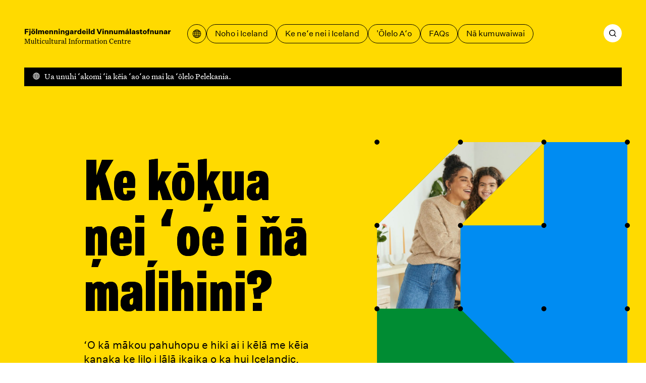

--- FILE ---
content_type: text/html; charset=utf-8
request_url: https://mcc.is/haw?page_id=975
body_size: 89397
content:
<!DOCTYPE html><html lang="haw"><head><meta charSet="utf-8"/><link rel="icon" href="/favicons/favicon.svg" type="image/svg+xml"/><link rel="icon" href="/favicon.ico"/><link rel="apple-touch-icon" href="/favicons/apple-touch-icon.png"/><link rel="manifest" href="/favicons/site.webmanifest"/><meta name="viewport" content="width=device-width, initial-scale=1"/><script>
						window.watsonAssistantChatOptions = {
							integrationID: "189fb4d6-1a3f-45e9-a480-9bffb38b843c",
							region: "eu-gb",
							serviceInstanceID: "bc3d8312-d862-4750-b8bf-529db282050a",
							serviceDesk: {
							  skipConnectAgentCard: true,
							},
							onLoad: function (instance) {
							  instance.updateLanguagePack({
								agent_botReturned: " ",
							  });
						  
							  instance.render();
							},
						  };
						  setTimeout(function () {
							const t = document.createElement("script");
							t.src =
							  "https://web-chat.global.assistant.watson.appdomain.cloud/versions/" +
							  (window.watsonAssistantChatOptions.clientVersion || "latest") +
							  "/WatsonAssistantChatEntry.js";
							document.head.appendChild(t);
						  });
						  </script><link rel="apple-touch-icon" href="/apple-touch-icon.png"/><link rel="manifest" href="/manifest.webmanifest"/><meta name="theme-color" content="#ffda00"/><link rel="stylesheet" href="/print.css"/><style>body {

	--color-header: var(--color-yellow);
	--color-header-text: var(--color-black);
	--color-footer: var(--color-yellow);
	--color-primary: var(--color-blue);
	--color-secondary: var(--color-green);
	--color-ternary: var(--color-pink);
	--color-text-on-primary: var(--color-white);
	--color-text-on-secondary: var(--color-white);

}

@media print {
	body {
		--color-header: transparent;
	--color-header-text: var(--color-black);
	--color-footer: transparent;
	}
}</style><script defer="" data-domain="mcc.is" src="https://plausible.io/js/script.js"></script><script>/*
 KeyshapeJS v1.2.0 (c) 2018-2021 Pixofield Ltd | pixofield.com/keyshapejs/mit-license */
window.KeyshapeJS=function(){function r(a){return"undefined"!==typeof a}function x(a,b){return a&&0==a.indexOf(b)}function R(a){var b={},c;for(c in a)b[c]=a[c];return b}function H(a){if(!isFinite(a))throw Error("Non-finite value");}function S(a){if(14>=a)return 16;var b=T[a];b||(b=r(da[a])?0|(a.toLowerCase().indexOf("color")==a.length-5?48:0):1);return b}function K(a){return 0<=a?Math.pow(a,1/3):-Math.pow(-a,1/3)}function ea(a,b,c,d){if(0==a)return 0==b?b=-d/c:(a=Math.sqrt(c*c-4*b*d),d=(-c+a)/(2*
b),0<=d&&1>=d?b=d:(d=(-c-a)/(2*b),b=0<=d&&1>=d?d:0)),b;var e=c/a-b*b/(a*a)/3;c=b*b*b/(a*a*a)/13.5-b*c/(a*a)/3+d/a;var n=c*c/4+e*e*e/27;b=-b/(3*a);if(0>=n){if(0==e&&0==c)return-K(d/a);a=Math.sqrt(c*c/4-n);d=Math.acos(-c/2/a);c=Math.cos(d/3);d=Math.sqrt(3)*Math.sin(d/3);a=K(a);e=2*a*c+b;if(0<=e&&1>=e)return e;e=-a*(c+d)+b;if(0<=e&&1>=e)return e;e=a*(d-c)+b;if(0<=e&&1>=e)return e}else{a=K(-c/2+Math.sqrt(n));c=K(-c/2-Math.sqrt(n));d=a+c+b;if(0<=d&&1>=d)return d;d=-(a+c)/2+b;if(0<=d&&1>=d)return d}return 0}
function fa(a,b){if(48==a&&"number"===typeof b)return"rgba("+(b>>>24)+","+(b>>>16&255)+","+(b>>>8&255)+","+(b&255)/255+")";if(64==a)return b=b.map(function(a){return a+"px"}),b.join(",");if(96==a){a="";for(var c=b.length,d=0;d<c;d+=2)a+=b[d],a+=b[d+1].join(",");return a}if(80==a){if(0==b[0])return"none";a="";c=b.length;for(d=0;d<c;)a+=U[b[d]],1==b[d]?a+="("+b[d+1]+") ":5==b[d]?(a+="("+b[d+1]+"px "+b[d+2]+"px "+b[d+3]+"px rgba("+(b[d+4]>>>24)+","+(b[d+4]>>16&255)+","+(b[d+4]>>8&255)+","+(b[d+4]&255)/
255+")) ",d+=3):a=2==b[d]?a+("("+b[d+1]+"px) "):7==b[d]?a+("("+b[d+1]+"deg) "):a+("("+(0>b[d+1]?0:b[d+1])+") "),d+=2;return a}return 32==a?b+"px":b}function y(a){return 0>=a?0:255<=a?255:a}function ha(a,b,c,d){if(16==a||32==a)return(c-b)*d+b;if(0==a)return.5>d?b:c;if(112==a)return 0>=d?b:1<=d?c:"visible";if(48==a){if("number"===typeof b&&"number"===typeof c){var e=1-d;return(y(e*(b>>>24)+d*(c>>>24))<<24|y(e*(b>>>16&255)+d*(c>>>16&255))<<16|y(e*(b>>>8&255)+d*(c>>>8&255))<<8|y(e*(b&255)+d*(c&255)))>>>
0}return.5>d?b:c}if(64==a){0==b.length&&(b=[0]);0==c.length&&(c=[0]);var n=b.length;b.length!=c.length&&(n=b.length*c.length);var q=[];for(a=0;a<n;++a){var g=b[a%b.length];var h=(c[a%c.length]-g)*d+g;0>h&&(h=0);q.push(h)}return q}if(96==a){if(b.length!=c.length)return.5>d?b:c;n=b.length;q=[];for(a=0;a<n;a+=2){if(b[a]!==c[a])return.5>d?b:c;q[a]=b[a];q[a+1]=[];for(g=0;g<b[a+1].length;++g)q[a+1].push((c[a+1][g]-b[a+1][g])*d+b[a+1][g])}return q}if(80==a){n=b.length;if(n!=c.length)return.5>d?b:c;q=[];
for(a=0;a<n;){if(b[a]!=c[a]||1==b[a])return.5>d?b:c;q[a]=b[a];q[a+1]=(c[a+1]-b[a+1])*d+b[a+1];if(5==b[a]){q[a+2]=(c[a+2]-b[a+2])*d+b[a+2];q[a+3]=(c[a+3]-b[a+3])*d+b[a+3];e=1-d;var f=b[a+4],l=c[a+4];h=e*(f>>>24)+d*(l>>>24);var m=e*(f>>16&255)+d*(l>>16&255);g=e*(f>>8&255)+d*(l>>8&255);e=e*(f&255)+d*(l&255);q[a+4]=(y(m)<<16|y(g)<<8|y(e))+16777216*(y(h)|0);a+=3}a+=2}return q}return 0}function V(a,b){a:{var c=a+b[2];var d=b[4].length;for(var e=0;e<d;++e)if(c<b[4][e]){c=e;break a}c=d-1}d=b[2];e=b[4][c-
1]-d;a=(a-e)/(b[4][c]-d-e);if(b[6]&&b[6].length>c-1)if(d=b[6][c-1],1==d[0])if(0>=a)a=0;else if(1<=a)a=1;else{e=d[1];var n=d[3];a=ea(3*e-3*n+1,-6*e+3*n,3*e,-a);a=3*a*(1-a)*(1-a)*d[2]+3*a*a*(1-a)*d[4]+a*a*a}else 2==d[0]?(d=d[1],a=Math.ceil(a*d)/d):3==d[0]&&(d=d[1],a=Math.floor(a*d)/d);return ha(b[1]&240,b[5][c-1],b[5][c],a)}function L(){u||(v=(new Date).getTime()+W)}function O(a){if(a||!E){for(var b=!1,c=0;c<w.length;++c)w[c].J(a)&&(b=!0);if(a)for(;0<J.length;)if(a=J.shift(),c=a[0],1==a[1])c.onfinish&&
(c.onfinish(),b=!0),c.I();else if(2==a[1]&&c.onloop)c.onloop();return b}}function X(){L();O(!0)&&!u?(E=!0,M(X)):E=!1}function N(){E||(E=!0,M(X))}function Y(a,b){var c=[];a.split(b).forEach(function(a){c.push(parseFloat(a))});return c}function A(a){-1==a.indexOf(",")&&(a=a.replace(" ",","));return Y(a,",")}function Z(a){a._ks||(a._ks={});if(!a._ks.transform){for(var b=a._ks.transform=[],c=0;14>=c;++c)b[c]=0;b[10]=1;b[11]=1;if(a=a.getAttribute("transform")){a=a.trim().split(") ");for(c=a.length-2;0<=
c;--c)if(x(a[c],"translate(")){for(var d=0;d<c;d++)a.shift();break}c=a.shift();x(c,"translate(")&&(c=A(c.substring(10)),b[1]=c[0],b[2]=r(c[1])?c[1]:0,c=a.shift());x(c,"rotate(")&&(c=A(c.substring(7)),b[6]=c[0],c=a.shift());x(c,"skewX(")&&(c=A(c.substring(6)),b[7]=c[0],c=a.shift());x(c,"skewY(")&&(c=A(c.substring(6)),b[8]=c[0],c=a.shift());x(c,"scale(")&&(c=A(c.substring(6)),b[10]=c[0],b[11]=r(c[1])?c[1]:c[0],c=a.shift());x(c,"translate(")&&(c=A(c.substring(10)),b[13]=c[0],b[14]=r(c[1])?c[1]:0)}}}
function aa(a){this.h=a;this.A=[];this.C=[];this.v=0;this.s=this.a=this.c=null;this.i=this.f=this.g=0;this.b=1;this.j=this.F=this.o=!1}function I(a,b,c){b=a[b];void 0===b&&(b=a[c]);return b}function ia(a){return Array.isArray(a)?a:x(a,"cubic-bezier(")?(a=a.substring(13,a.length-1).split(","),[1,parseFloat(a[0]),parseFloat(a[1]),parseFloat(a[2]),parseFloat(a[3])]):x(a,"steps(")?(a=a.substring(6,a.length-1).split(","),[a[1]&&"start"==a[1].trim()?2:3,parseFloat(a[0])]):[0]}function ja(a){a=a.trim();
return x(a,"#")?(parseInt(a.substring(1),16)<<8)+255:x(a,"rgba(")?(a=a.substring(5,a.length-1),a=a.split(","),(parseInt(a[0],10)<<24)+(parseInt(a[1],10)<<16)+(parseInt(a[2],10)<<8)+255*parseFloat(a[3])<<0):a}function ba(a){!1===a.j&&(w.push(a),a.j=!0,!1!==a.h.autoplay&&a.play());return this}function P(a){if(!0===a.j){a._cancel();var b=w.indexOf(a);-1<b&&w.splice(b,1);b=J.indexOf(a);-1<b&&J.splice(b,1);a.j=!1}return this}var Q=Error("Not in timeline list"),ca="mpath posX posY    rotate skewX skewY  scaleX scaleY  anchorX anchorY".split(" "),
ka=" translate translate    rotate skewX skewY  scale scale  translate translate".split(" "),U="none url blur brightness contrast drop-shadow grayscale hue-rotate invert opacity saturate sepia".split(" "),M=window.requestAnimationFrame||window.webkitRequestAnimationFrame||window.mozRequestAnimationFrame||window.oRequestAnimationFrame||window.msRequestAnimationFrame||null;M||(M=function(a){window.setTimeout(a,16)});var la=/apple/i.test(navigator.vendor),T={d:97,fill:48,fillOpacity:16,filter:80,height:33,
opacity:16,offsetDistance:33,stroke:48,strokeDasharray:64,strokeDashoffset:32,strokeOpacity:16,strokeWidth:32,transform:1,visibility:113,width:33},da=window.getComputedStyle(document.documentElement),E=!1,v=(new Date).getTime(),u,W=0,w=[],J=[];aa.prototype={B:function(a){var b=0;if(null!==this.c){var c=this.l();0<this.b&&null!==c&&c>=this.f?this.i?(this.c=v-this.g/this.b,this.i--,b=2):(b=1,a?this.a=c:this.a=this.s?Math.max(this.s,this.f):this.f):0>this.b&&null!==c&&c<=this.g?this.i&&Infinity!=this.f?
(this.c=v-this.f/this.b,this.i--,b=2):(this.i=0,b=1,a?this.a=c:this.a=this.s?Math.min(this.s,this.g):this.g):null!==c&&0!=this.b&&(a&&null!==this.a&&(this.c=v-this.a/this.b),this.a=null)}this.s=this.l();return b},J:function(a){a&&(this.o&&(this.o=!1,null===this.c&&(0!=this.b&&null!==this.a?(this.c=v-this.a/this.b,this.a=null):this.c=v)),null===this.a&&null!==this.c&&(a=this.B(!1),0!=a&&J.push([this,a])));a=this.l();if(null===a)return!1;for(var b=this.A,c=this.C,d=0;d<b.length;++d){for(var e=b[d],
n=!1,q=0;q<c[d].length;++q){var g=c[d][q],h=g[0];if(null!==h){var f=g[2];var l=g[4].length,m=g[4][l-1]-f;f=0==m?g[5][l-1]:a<f?!g[9]||g[9][0]&1?g[5][0]:g[9][1]:a>=f+g[3]?!g[9]||g[9][0]&2?0==g[3]%m?g[5][l-1]:V(g[3]%m,g):g[9][1]:V((a-f)%m,g);0==h?(e._ks.mpath=g[8],e._ks.transform[h]=f,n=!0):14>=h?(e._ks.transform[h]=f,n=!0):(f=fa(g[1]&240,f),g[1]&1?e.setAttribute(h,f):e.style[h]=f)}}if(n){n=e;Z(n);q=n._ks.transform;g="";if(h=n._ks.mpath)l=q[0],0>l&&(l=0),100<l&&(l=100),l=l*h[2]/100,f=h[1].getPointAtLength(l),
g="translate("+f.x+","+f.y+") ",h[0]&&(.5>l?(l=f,f=h[1].getPointAtLength(.5)):l=h[1].getPointAtLength(l-.5),g+="rotate("+180*Math.atan2(f.y-l.y,f.x-l.x)/Math.PI+") ");for(h=1;h<q.length;++h)f=q[h],f!=(10==h||11==h?1:0)&&(g+=" "+ka[h]+"(",g=2>=h?g+(1==h?f+",0":"0,"+f):13<=h?g+(13==h?f+",0":"0,"+f):10<=h?g+(10==h?f+",1":"1,"+f):g+f,g+=")");n.setAttribute("transform",g)}la&&e.setAttribute("opacity",e.getAttribute("opacity"))}return"running"==this.m()},I:function(){!1!==this.h.autoremove&&"finished"==
this.m()&&P(this)},D:function(){if(!this.F){this.F=!0;for(var a=this.A,b=this.C,c=0;c<a.length;++c)for(var d=a[c],e=0;e<b[c].length;++e)14>=b[c][e][0]&&Z(d)}},u:function(a){if("number"==typeof a)return[a,0];if(!r(this.h.markers)||!r(this.h.markers[a]))throw Error("Invalid marker: "+a);a=this.h.markers[a];return r(a.time)?[+a.time,+(a.dur||0)]:[+a,0]},play:function(a){r(a)&&null!==a&&(a=this.u(a)[0],H(a),0>this.b&&a<this.g&&(a=this.g),0<this.b&&a>this.f&&(a=this.f),this.w(a,!0));if(!this.j)throw Q;
a=this.l();if(0<this.b&&(null===a||a>=this.f||a<this.g))this.a=this.g;else if(0>this.b&&(null===a||a<=this.g||a>this.f)){if(Infinity==this.f)throw Error("Cannot seek to Infinity");this.a=this.f}else 0==this.b&&null===a&&(this.a=this.g);if(null===this.a)return this;this.c=null;this.o=!0;this.D();N();return this},pause:function(a){if(!this.j)throw Q;r(a)&&(a=this.u(a)[0],H(a));if("paused"!=this.m()){L();var b=this.l();if(null===b)if(0<=this.b)this.a=this.g;else{if(Infinity==this.f)throw Error("Cannot seek to Infinity");
this.a=this.f}null!==this.c&&null===this.a&&(this.a=b);this.c=null;this.o=!1;this.B(!1);this.D();N()}r(a)&&this.w(a,!0);return this},range:function(a,b){if(0==arguments.length)return{"in":this.g,out:this.f};var c=this.u(a)[0],d=this.v;r(b)&&(d=this.u(b)[0]);H(c);if(0>c||0>d||c>=d||isNaN(d))throw Error("Invalid range");var e=this.m();this.g=c;this.f=d;"finished"==e&&"running"==this.m()&&this.play();return this},loop:function(a){if(!r(a))return{count:this.i};this.i=!0===a?Infinity:Math.floor(a);if(0>
this.i||isNaN(this.i))this.i=0;return this},l:function(){return null!==this.a?this.a:null===this.c?null:(v-this.c)*this.b},w:function(a,b){b&&L();null!==a&&(this.D(),null!==this.a||null===this.c||0==this.b?(this.a=a,O(!1)):this.c=v-a/this.b,this.j||(this.c=null),this.s=null,this.B(!0),N())},G:function(){return this.l()},time:function(a){if(r(a)){if(!this.j)throw Q;a=this.u(a)[0];H(a);this.w(a,!0);return this}return this.G()},m:function(){var a=this.l();return this.o?"running":null===a?"idle":null===
this.c?"paused":0<this.b&&a>=this.f||0>this.b&&a<=this.g?"finished":"running"},state:function(){return this.m()},duration:function(){return this.v},H:function(a){H(a);L();var b=this.l();this.b=a;null!==b&&this.w(b,!1)},rate:function(a){return r(a)?(this.H(a),this):this.b},markers:function(a){return r(a)?(this.h.markers=R(a),this):r(this.h.markers)?this.h.markers:{}},marker:function(a){return r(this.h.markers)?this.h.markers[a]:void 0},_cancel:function(){if(!this.j||"idle"==this.m())return this;this.c=
this.a=null;this.o=!1;return this}};return{version:"1.2.0",animate:function(){var a={};1==arguments.length%2&&(a=R(arguments[arguments.length-1]));a=new aa(a);for(var b=arguments,c=0,d=0;d<b.length-1;d+=2){var e=b[d];var n=e instanceof Element?e:document.getElementById(e.substring(1));if(!n)throw Error("Invalid target: "+e);e=n;n=b[d+1];e._ks||(e._ks={});for(var q=[],g=0;g<n.length;++g){var h=n[g],f=I(h,"p","property");if("string"!=typeof f||-1!=f.indexOf("-")||""===f||!(0<T[f]||0<=ca.indexOf(f)))throw Error("Invalid property: "+
f);var l=ca.indexOf(f);""!==f&&0<=l&&(f=l);l=S(f);var m=I(h,"t","times");if(!m||2>m.length)throw Error("Not enough times");m=m.slice();if(!isFinite(m[0])||0>m[0])throw Error("Invalid time: "+m[0]);for(var B=1;B<m.length;++B)if(!isFinite(m[B])||0>m[B]||m[B]<m[B-1])throw Error("Invalid time: "+m[B]);B=m[0];var v=m[m.length-1]-B,y=h.iterations||0;1>y&&(y=1);v*=y;c<v+B&&(c=v+B);var u=I(h,"v","values");if(!u||u.length!=m.length)throw Error("Values do not match times");u=u.slice();for(var C=f,k=u,w=S(C)&
240,p=0;p<k.length;++p)if(96==w){for(var G=k[p].substring(6,k[p].length-2).match(/[A-DF-Za-df-z][-+0-9eE., ]*/ig),A=[],t=0;t<G.length;++t){A.push(G[t][0]);for(var z=1<G[t].trim().length?G[t].substring(1).split(","):[],F=0;F<z.length;++F)z[F]=parseFloat(z[F]);A.push(z)}k[p]=A}else if(48==w)x(k[p],"#")?(G=9==k[p].length,k[p]=parseInt(k[p].substring(1),16),G||(k[p]=256*k[p]|255)):x(k[p],"url(")||"none"==k[p]||(console.warn("unsupported color: "+k[p]),k[p]=0);else if(80==w){G=k;A=p;t=k[p];if("none"==
t)t=[0];else{z=[];for(var D=t.indexOf("(");0<D;)if(F=U.indexOf(t.substring(0,D)),0<=F){z.push(F);var E=t.indexOf(") ");0>E&&(E=t.length-1);D=t.substring(D+1,E).split(" ");5==F?(z.push(parseFloat(D[0])),z.push(parseFloat(D[1])),z.push(parseFloat(D[2])),z.push(ja(D[3]))):1==F?z.push(D[0]):z.push(parseFloat(D[0]));t=t.substring(E+1).trim();D=t.indexOf("(")}else break;t=z}G[A]=t}else 64==w?"none"!=k[p]?/^[0-9 .]*$/.test(k[p])?k[p]=Y(k[p]," "):(console.warn("unsupported value: "+k[p]),k[p]=[0]):k[p]=[0]:
32==w?(H(k[p]),k[p]=parseFloat(k[p])):0===C&&(k[p]=parseFloat(k[p]));C=I(h,"e","easing");k=m.length;for(C||(C=[]);C.length<k;)C.push([1,0,0,.58,1]);for(k=0;k<C.length;++k)C[k]=ia(C[k]);l=[f,l,B,v,m,u,C,y];m=I(h,"mp","motionPath");r(m)&&0===f&&(l[8]=[],l[8][0]=h.motionRotate,f=document.createElementNS("http://www.w3.org/2000/svg","path"),m||(m="M0,0"),f.setAttribute("d",m),l[8][1]=f,l[8][2]=f.getTotalLength());h=I(h,"f","fill");r(h)&&(l[9]=h.slice());q.push(l)}0<q.length&&(a.A.push(e),a.C.push(q))}a.v=
c;a.g=0;a.f=a.v;ba(a);return a},add:ba,remove:P,removeAll:function(){for(var a=w.length-1;0<=a;--a)P(w[a]);return this},timelines:function(){return w.slice()},globalPlay:function(){u&&(W=u-(new Date).getTime(),u=void 0,N());return this},globalPause:function(){u||(u=v,O(!1));return this},globalState:function(){return u?"paused":"running"}}}();
</script><title>Home – Fjölmenningarsetur</title><meta name="robots" content="index,follow"/><meta name="description" content="Website of the Multicultural Information Centre. Here you find information about everyday life and administration in Iceland. We provide support regarding moving to and from Iceland."/><meta property="og:title" content="Home – Fjölmenningarsetur"/><meta property="og:description" content="Website of the Multicultural Information Centre. Here you find information about everyday life and administration in Iceland. We provide support regarding moving to and from Iceland."/><meta property="og:type" content="website"/><meta property="og:image" content="/og.jpg"/><meta property="og:image:width" content="1200"/><meta property="og:image:height" content="630"/><meta property="og:locale" content="haw"/><meta property="og:site_name" content="Fjölmenningarsetur"/><meta name="next-head-count" content="25"/><style>@font-face {
	font-family: 'Grange Condensed';
	font-style: normal;
	font-weight: 900;
	src: url('/fonts/grange-heavy-condensed.woff2') format('woff2');
	font-display: swap;
}
@font-face {
	font-family: 'Untitled Sans';
	font-style: normal;
	font-weight: 400;
	src: url('/fonts/untitled-sans-regular.woff2') format('woff2');
	font-display: swap;
}
@font-face {
	font-family: 'Untitled Sans';
	font-style: normal;
	font-weight: 500;
	src: url('/fonts/untitled-sans-medium.woff2') format('woff2');
	font-display: swap;
}
@font-face {
	font-family: 'Untitled Sans';
	font-style: italic;
	font-weight: 400;
	src: url('/fonts/untitled-sans-regular-italic.woff2') format('woff2');
	font-display: swap;
}

@font-face {
	font-family: 'Untitled Serif';
	font-style: normal;
	font-weight: 400;
	src: url('/fonts/untitled-serif-regular.woff2') format('woff2');
	font-display: swap;
}
@font-face {
	font-family: 'Untitled Serif';
	font-style: normal;
	font-weight: 700;
	src: url('/fonts/untitled-serif-bold.woff2') format('woff2');
	font-display: swap;
}
@font-face {
	font-family: 'Untitled Serif';
	font-style: italic;
	font-weight: 400;
	src: url('/fonts/untitled-serif-regular-italic.woff2') format('woff2');
	font-display: swap;
}
@font-face {
	font-family: 'Untitled Serif';
	font-style: italic;
	font-weight: 700;
	src: url('/fonts/untitled-serif-bold-italic.woff2') format('woff2');
	font-display: swap;
}</style><link rel="preload" href="/_next/static/css/89c1f0278fe9148a.css" as="style"/><link rel="stylesheet" href="/_next/static/css/89c1f0278fe9148a.css" data-n-g=""/><link rel="preload" href="/_next/static/css/8c93ed0ac5a4ceb5.css" as="style"/><link rel="stylesheet" href="/_next/static/css/8c93ed0ac5a4ceb5.css"/><noscript data-n-css=""></noscript><script defer="" nomodule="" src="/_next/static/chunks/polyfills-c67a75d1b6f99dc8.js"></script><script defer="" src="/_next/static/chunks/6565.2982c689e12edd23.js"></script><script defer="" src="/_next/static/chunks/360.36bb72830d0673df.js"></script><script defer="" src="/_next/static/chunks/59.1ff30d69fdf16eff.js"></script><script defer="" src="/_next/static/chunks/1752.a718633b78cf5bd1.js"></script><script src="/_next/static/chunks/webpack-ba8cf32326bdd041.js" defer=""></script><script src="/_next/static/chunks/framework-4fb29eae8b28ccfd.js" defer=""></script><script src="/_next/static/chunks/main-9d74eea901e699e3.js" defer=""></script><script src="/_next/static/chunks/pages/_app-de70e06b10241970.js" defer=""></script><script src="/_next/static/chunks/pages/%5B%5B...slug%5D%5D-3ed64a35a277397b.js" defer=""></script><script src="/_next/static/a_FZFLgZOx699PLg58QBS/_buildManifest.js" defer=""></script><script src="/_next/static/a_FZFLgZOx699PLg58QBS/_ssgManifest.js" defer=""></script></head><body><div id="__next"><a id="jumpToMain" href="#main-content" data-reach-skip-link="" data-reach-skip-nav-link="">E lele i ka ʻike nui</a><header class="App_headerWrap__Bp9wO"><nav class="Layout_grid__WYoRv Navigation_wrap__j_2Hb" aria-label="Papa kuhikuhi nui"><a class="Navigation_logo__HW0vC" href="/haw"><svg width="368" height="39" viewBox="0 0 368 39" fill="none" xmlns="http://www.w3.org/2000/svg"><path d="M4.392 14H1.278V1.148H10.728V3.542H4.392V6.818H9.99V9.212H4.392V14ZM15.9036 3.506H12.7896V0.895999H15.9036V3.506ZM12.5196 17.33C12.2916 17.33 12.0756 17.318 11.8716 17.294C11.6796 17.282 11.4636 17.258 11.2236 17.222V15.044C11.3196 15.056 11.4216 15.068 11.5296 15.08C11.6376 15.092 11.7396 15.098 11.8356 15.098C12.1956 15.098 12.4536 15.02 12.6096 14.864C12.7656 14.72 12.8436 14.468 12.8436 14.108V4.784H15.8496V14.234C15.8496 15.254 15.5676 16.022 15.0036 16.538C14.4396 17.066 13.6116 17.33 12.5196 17.33ZM22.6299 4.568C24.1059 4.568 25.2879 5.006 26.1759 5.882C27.0759 6.758 27.5259 7.928 27.5259 9.392C27.5259 10.856 27.0759 12.026 26.1759 12.902C25.2879 13.778 24.1059 14.216 22.6299 14.216C21.1419 14.216 19.9479 13.778 19.0479 12.902C18.1599 12.026 17.7159 10.856 17.7159 9.392C17.7159 7.928 18.1599 6.758 19.0479 5.882C19.9479 5.006 21.1419 4.568 22.6299 4.568ZM22.6299 6.728C22.0179 6.728 21.5499 6.962 21.2259 7.43C20.9019 7.886 20.7399 8.54 20.7399 9.392C20.7399 10.244 20.9019 10.904 21.2259 11.372C21.5499 11.828 22.0179 12.056 22.6299 12.056C23.2299 12.056 23.6919 11.828 24.0159 11.372C24.3399 10.916 24.5019 10.256 24.5019 9.392C24.5019 8.528 24.3399 7.868 24.0159 7.412C23.6919 6.956 23.2299 6.728 22.6299 6.728ZM25.9059 3.506H23.2599V0.895999H25.9059V3.506ZM22.0359 3.506H19.3899V0.895999H22.0359V3.506ZM32.4257 0.751999V14H29.4197V0.751999H32.4257ZM40.6461 4.568C41.3421 4.568 41.9241 4.706 42.3921 4.982C42.8721 5.246 43.2561 5.66 43.5441 6.224C43.8681 5.708 44.3001 5.306 44.8401 5.018C45.3921 4.718 45.9921 4.568 46.6401 4.568C47.6961 4.568 48.5121 4.88 49.0881 5.504C49.6641 6.116 49.9521 6.98 49.9521 8.096V14H46.9281V8.78C46.9281 8.156 46.8081 7.688 46.5681 7.376C46.3281 7.052 45.9741 6.89 45.5061 6.89C45.0021 6.89 44.6121 7.076 44.3361 7.448C44.0721 7.808 43.9401 8.336 43.9401 9.032V14H40.9161V8.78C40.9161 8.156 40.7961 7.688 40.5561 7.376C40.3161 7.052 39.9621 6.89 39.4941 6.89C38.9901 6.89 38.6001 7.076 38.3241 7.448C38.0481 7.808 37.9101 8.336 37.9101 9.032V14H34.9041V4.784H37.8741V6.206C38.1141 5.702 38.4801 5.306 38.9721 5.018C39.4641 4.718 40.0221 4.568 40.6461 4.568ZM58.264 10.994H61.036C60.832 11.99 60.334 12.776 59.542 13.352C58.762 13.928 57.778 14.216 56.59 14.216C55.15 14.216 53.974 13.778 53.062 12.902C52.162 12.014 51.712 10.844 51.712 9.392C51.712 7.94 52.162 6.776 53.062 5.9C53.962 5.012 55.126 4.568 56.554 4.568C57.934 4.568 59.032 5 59.848 5.864C60.664 6.728 61.072 7.856 61.072 9.248V10.058H54.61C54.694 10.73 54.904 11.24 55.24 11.588C55.576 11.924 56.026 12.092 56.59 12.092C57.01 12.092 57.364 12.002 57.652 11.822C57.94 11.63 58.144 11.354 58.264 10.994ZM56.554 6.674C56.05 6.674 55.636 6.824 55.312 7.124C54.988 7.424 54.772 7.868 54.664 8.456H58.282C58.282 7.928 58.126 7.502 57.814 7.178C57.502 6.842 57.082 6.674 56.554 6.674ZM62.9588 4.784H65.9288V6.206C66.1688 5.702 66.5408 5.306 67.0448 5.018C67.5488 4.718 68.1248 4.568 68.7728 4.568C69.8408 4.568 70.6748 4.88 71.2748 5.504C71.8868 6.128 72.1928 6.992 72.1928 8.096V14H69.1688V8.816C69.1688 8.168 69.0428 7.688 68.7908 7.376C68.5388 7.052 68.1548 6.89 67.6388 6.89C67.1108 6.89 66.6968 7.076 66.3968 7.448C66.1088 7.82 65.9648 8.36 65.9648 9.068V14H62.9588V4.784ZM74.5604 4.784H77.5304V6.206C77.7704 5.702 78.1424 5.306 78.6464 5.018C79.1504 4.718 79.7264 4.568 80.3744 4.568C81.4424 4.568 82.2764 4.88 82.8764 5.504C83.4884 6.128 83.7944 6.992 83.7944 8.096V14H80.7704V8.816C80.7704 8.168 80.6444 7.688 80.3924 7.376C80.1404 7.052 79.7564 6.89 79.2404 6.89C78.7124 6.89 78.2984 7.076 77.9984 7.448C77.7104 7.82 77.5664 8.36 77.5664 9.068V14H74.5604V4.784ZM89.2219 3.506H86.1079V0.895999H89.2219V3.506ZM89.1679 14H86.1619V4.784H89.1679V14ZM91.6463 4.784H94.6163V6.206C94.8563 5.702 95.2283 5.306 95.7323 5.018C96.2363 4.718 96.8123 4.568 97.4603 4.568C98.5283 4.568 99.3623 4.88 99.9623 5.504C100.574 6.128 100.88 6.992 100.88 8.096V14H97.8563V8.816C97.8563 8.168 97.7303 7.688 97.4783 7.376C97.2263 7.052 96.8423 6.89 96.3263 6.89C95.7983 6.89 95.3843 7.076 95.0843 7.448C94.7963 7.82 94.6523 8.36 94.6523 9.068V14H91.6463V4.784ZM107.55 15.386C108.186 15.386 108.672 15.212 109.008 14.864C109.344 14.528 109.512 14.024 109.512 13.352V12.074C109.26 12.566 108.882 12.962 108.378 13.262C107.886 13.55 107.334 13.694 106.722 13.694C105.498 13.694 104.514 13.274 103.77 12.434C103.026 11.594 102.654 10.49 102.654 9.122C102.654 7.766 103.026 6.668 103.77 5.828C104.514 4.988 105.498 4.568 106.722 4.568C107.334 4.568 107.898 4.718 108.414 5.018C108.93 5.306 109.308 5.69 109.548 6.17V4.784H112.518V12.902C112.518 14.354 112.086 15.47 111.222 16.25C110.358 17.03 109.14 17.42 107.568 17.42C106.236 17.42 105.15 17.15 104.31 16.61C103.482 16.082 102.984 15.344 102.816 14.396H105.786C105.882 14.732 106.074 14.978 106.362 15.134C106.662 15.302 107.058 15.386 107.55 15.386ZM107.622 11.57C108.222 11.57 108.696 11.366 109.044 10.958C109.404 10.538 109.584 9.98 109.584 9.284V8.942C109.584 8.258 109.404 7.712 109.044 7.304C108.684 6.896 108.21 6.692 107.622 6.692C107.01 6.692 106.53 6.908 106.182 7.34C105.846 7.76 105.678 8.354 105.678 9.122C105.678 9.89 105.846 10.49 106.182 10.922C106.53 11.354 107.01 11.57 107.622 11.57ZM123.468 14H120.606C120.57 13.676 120.546 13.418 120.534 13.226C120.522 13.022 120.516 12.83 120.516 12.65C120.288 13.154 119.916 13.544 119.4 13.82C118.896 14.084 118.284 14.216 117.564 14.216C116.58 14.216 115.8 13.97 115.224 13.478C114.648 12.986 114.36 12.326 114.36 11.498C114.36 10.67 114.642 10.022 115.206 9.554C115.77 9.086 116.628 8.792 117.78 8.672L120.372 8.42V8.042C120.372 7.622 120.252 7.298 120.012 7.07C119.772 6.83 119.43 6.71 118.986 6.71C118.59 6.71 118.272 6.818 118.032 7.034C117.792 7.238 117.66 7.52 117.636 7.88H114.756C114.852 6.836 115.284 6.026 116.052 5.45C116.82 4.862 117.834 4.568 119.094 4.568C120.486 4.568 121.536 4.892 122.244 5.54C122.952 6.176 123.306 7.124 123.306 8.384V11.372C123.306 11.924 123.318 12.404 123.342 12.812C123.366 13.208 123.408 13.604 123.468 14ZM117.33 11.3C117.33 11.612 117.432 11.858 117.636 12.038C117.84 12.206 118.122 12.29 118.482 12.29C119.034 12.29 119.484 12.128 119.832 11.804C120.192 11.48 120.372 11.048 120.372 10.508V10.058L118.716 10.256C118.212 10.316 117.852 10.43 117.636 10.598C117.432 10.754 117.33 10.988 117.33 11.3ZM131.402 4.64C131.558 4.64 131.69 4.646 131.798 4.658C131.906 4.67 131.996 4.694 132.068 4.73V7.502C131.924 7.478 131.774 7.46 131.618 7.448C131.462 7.436 131.288 7.43 131.096 7.43C130.352 7.43 129.764 7.652 129.332 8.096C128.9 8.54 128.684 9.164 128.684 9.968V14H125.678V4.784H128.648V6.746C128.876 6.062 129.23 5.54 129.71 5.18C130.19 4.82 130.754 4.64 131.402 4.64ZM137.148 14.216C135.936 14.216 134.958 13.772 134.214 12.884C133.482 11.996 133.116 10.832 133.116 9.392C133.116 7.952 133.482 6.788 134.214 5.9C134.958 5.012 135.936 4.568 137.148 4.568C137.772 4.568 138.33 4.712 138.822 5C139.326 5.288 139.698 5.672 139.938 6.152V0.751999H142.944V14H139.974V12.632C139.734 13.112 139.356 13.496 138.84 13.784C138.324 14.072 137.76 14.216 137.148 14.216ZM138.084 6.71C137.472 6.71 136.992 6.944 136.644 7.412C136.308 7.88 136.14 8.54 136.14 9.392C136.14 10.244 136.308 10.904 136.644 11.372C136.98 11.828 137.46 12.056 138.084 12.056C138.684 12.056 139.152 11.84 139.488 11.408C139.824 10.964 139.992 10.358 139.992 9.59V9.194C139.992 8.414 139.824 7.808 139.488 7.376C139.152 6.932 138.684 6.71 138.084 6.71ZM151.375 10.994H154.147C153.943 11.99 153.445 12.776 152.653 13.352C151.873 13.928 150.889 14.216 149.701 14.216C148.261 14.216 147.085 13.778 146.173 12.902C145.273 12.014 144.823 10.844 144.823 9.392C144.823 7.94 145.273 6.776 146.173 5.9C147.073 5.012 148.237 4.568 149.665 4.568C151.045 4.568 152.143 5 152.959 5.864C153.775 6.728 154.183 7.856 154.183 9.248V10.058H147.721C147.805 10.73 148.015 11.24 148.351 11.588C148.687 11.924 149.137 12.092 149.701 12.092C150.121 12.092 150.475 12.002 150.763 11.822C151.051 11.63 151.255 11.354 151.375 10.994ZM149.665 6.674C149.161 6.674 148.747 6.824 148.423 7.124C148.099 7.424 147.883 7.868 147.775 8.456H151.393C151.393 7.928 151.237 7.502 150.925 7.178C150.613 6.842 150.193 6.674 149.665 6.674ZM159.13 3.506H156.016V0.895999H159.13V3.506ZM159.076 14H156.07V4.784H159.076V14ZM164.561 0.751999V14H161.555V0.751999H164.561ZM170.459 14.216C169.247 14.216 168.269 13.772 167.525 12.884C166.793 11.996 166.427 10.832 166.427 9.392C166.427 7.952 166.793 6.788 167.525 5.9C168.269 5.012 169.247 4.568 170.459 4.568C171.083 4.568 171.641 4.712 172.133 5C172.637 5.288 173.009 5.672 173.249 6.152V0.751999H176.255V14H173.285V12.632C173.045 13.112 172.667 13.496 172.151 13.784C171.635 14.072 171.071 14.216 170.459 14.216ZM171.395 6.71C170.783 6.71 170.303 6.944 169.955 7.412C169.619 7.88 169.451 8.54 169.451 9.392C169.451 10.244 169.619 10.904 169.955 11.372C170.291 11.828 170.771 12.056 171.395 12.056C171.995 12.056 172.463 11.84 172.799 11.408C173.135 10.964 173.303 10.358 173.303 9.59V9.194C173.303 8.414 173.135 7.808 172.799 7.376C172.463 6.932 171.995 6.71 171.395 6.71ZM189.745 14H186.289L181.321 1.148H184.633L188.071 10.598H188.107L191.527 1.148H194.731L189.745 14ZM199.156 3.506H196.042V0.895999H199.156V3.506ZM199.102 14H196.096V4.784H199.102V14ZM201.58 4.784H204.55V6.206C204.79 5.702 205.162 5.306 205.666 5.018C206.17 4.718 206.746 4.568 207.394 4.568C208.462 4.568 209.296 4.88 209.896 5.504C210.508 6.128 210.814 6.992 210.814 8.096V14H207.79V8.816C207.79 8.168 207.664 7.688 207.412 7.376C207.16 7.052 206.776 6.89 206.26 6.89C205.732 6.89 205.318 7.076 205.018 7.448C204.73 7.82 204.586 8.36 204.586 9.068V14H201.58V4.784ZM213.181 4.784H216.151V6.206C216.391 5.702 216.763 5.306 217.267 5.018C217.771 4.718 218.347 4.568 218.995 4.568C220.063 4.568 220.897 4.88 221.497 5.504C222.109 6.128 222.415 6.992 222.415 8.096V14H219.391V8.816C219.391 8.168 219.265 7.688 219.013 7.376C218.761 7.052 218.377 6.89 217.861 6.89C217.333 6.89 216.919 7.076 216.619 7.448C216.331 7.82 216.187 8.36 216.187 9.068V14H213.181V4.784ZM233.783 4.784V14H230.795V12.578C230.567 13.082 230.201 13.484 229.697 13.784C229.193 14.072 228.629 14.216 228.005 14.216C226.961 14.216 226.145 13.91 225.557 13.298C224.969 12.674 224.675 11.804 224.675 10.688V4.784H227.717V10.004C227.717 10.64 227.831 11.114 228.059 11.426C228.299 11.738 228.665 11.894 229.157 11.894C229.661 11.894 230.051 11.708 230.327 11.336C230.603 10.952 230.741 10.412 230.741 9.716V4.784H233.783ZM241.986 4.568C242.682 4.568 243.264 4.706 243.732 4.982C244.212 5.246 244.596 5.66 244.884 6.224C245.208 5.708 245.64 5.306 246.18 5.018C246.732 4.718 247.332 4.568 247.98 4.568C249.036 4.568 249.852 4.88 250.428 5.504C251.004 6.116 251.292 6.98 251.292 8.096V14H248.268V8.78C248.268 8.156 248.148 7.688 247.908 7.376C247.668 7.052 247.314 6.89 246.846 6.89C246.342 6.89 245.952 7.076 245.676 7.448C245.412 7.808 245.28 8.336 245.28 9.032V14H242.256V8.78C242.256 8.156 242.136 7.688 241.896 7.376C241.656 7.052 241.302 6.89 240.834 6.89C240.33 6.89 239.94 7.076 239.664 7.448C239.388 7.808 239.25 8.336 239.25 9.032V14H236.244V4.784H239.214V6.206C239.454 5.702 239.82 5.306 240.312 5.018C240.804 4.718 241.362 4.568 241.986 4.568ZM262.124 14H259.262C259.226 13.676 259.202 13.418 259.19 13.226C259.178 13.022 259.172 12.83 259.172 12.65C258.944 13.154 258.572 13.544 258.056 13.82C257.552 14.084 256.94 14.216 256.22 14.216C255.236 14.216 254.456 13.97 253.88 13.478C253.304 12.986 253.016 12.326 253.016 11.498C253.016 10.67 253.298 10.022 253.862 9.554C254.426 9.086 255.284 8.792 256.436 8.672L259.028 8.42V8.042C259.028 7.622 258.908 7.298 258.668 7.07C258.428 6.83 258.086 6.71 257.642 6.71C257.246 6.71 256.928 6.818 256.688 7.034C256.448 7.238 256.316 7.52 256.292 7.88H253.412C253.508 6.836 253.94 6.026 254.708 5.45C255.476 4.862 256.49 4.568 257.75 4.568C259.142 4.568 260.192 4.892 260.9 5.54C261.608 6.176 261.962 7.124 261.962 8.384V11.372C261.962 11.924 261.974 12.404 261.998 12.812C262.022 13.208 262.064 13.604 262.124 14ZM255.986 11.3C255.986 11.612 256.088 11.858 256.292 12.038C256.496 12.206 256.778 12.29 257.138 12.29C257.69 12.29 258.14 12.128 258.488 11.804C258.848 11.48 259.028 11.048 259.028 10.508V10.058L257.372 10.256C256.868 10.316 256.508 10.43 256.292 10.598C256.088 10.754 255.986 10.988 255.986 11.3ZM260.648 0.751999L258.452 3.65H256.436L257.354 0.751999H260.648ZM267.34 0.751999V14H264.334V0.751999H267.34ZM278.278 14H275.416C275.38 13.676 275.356 13.418 275.344 13.226C275.332 13.022 275.326 12.83 275.326 12.65C275.098 13.154 274.726 13.544 274.21 13.82C273.706 14.084 273.094 14.216 272.374 14.216C271.39 14.216 270.61 13.97 270.034 13.478C269.458 12.986 269.17 12.326 269.17 11.498C269.17 10.67 269.452 10.022 270.016 9.554C270.58 9.086 271.438 8.792 272.59 8.672L275.182 8.42V8.042C275.182 7.622 275.062 7.298 274.822 7.07C274.582 6.83 274.24 6.71 273.796 6.71C273.4 6.71 273.082 6.818 272.842 7.034C272.602 7.238 272.47 7.52 272.446 7.88H269.566C269.662 6.836 270.094 6.026 270.862 5.45C271.63 4.862 272.644 4.568 273.904 4.568C275.296 4.568 276.346 4.892 277.054 5.54C277.762 6.176 278.116 7.124 278.116 8.384V11.372C278.116 11.924 278.128 12.404 278.152 12.812C278.176 13.208 278.218 13.604 278.278 14ZM272.14 11.3C272.14 11.612 272.242 11.858 272.446 12.038C272.65 12.206 272.932 12.29 273.292 12.29C273.844 12.29 274.294 12.128 274.642 11.804C275.002 11.48 275.182 11.048 275.182 10.508V10.058L273.526 10.256C273.022 10.316 272.662 10.43 272.446 10.598C272.242 10.754 272.14 10.988 272.14 11.3ZM284.358 14.216C283.014 14.216 281.94 13.952 281.136 13.424C280.332 12.884 279.876 12.122 279.768 11.138H282.576C282.624 11.486 282.804 11.762 283.116 11.966C283.428 12.158 283.824 12.254 284.304 12.254C284.724 12.254 285.06 12.182 285.312 12.038C285.564 11.882 285.69 11.672 285.69 11.408C285.69 11.192 285.6 11.03 285.42 10.922C285.252 10.802 284.916 10.694 284.412 10.598L282.774 10.328C281.85 10.172 281.166 9.872 280.722 9.428C280.278 8.984 280.056 8.396 280.056 7.664C280.056 6.752 280.434 6.008 281.19 5.432C281.958 4.856 282.924 4.568 284.088 4.568C285.336 4.568 286.326 4.832 287.058 5.36C287.79 5.876 288.21 6.602 288.318 7.538H285.654C285.606 7.226 285.438 6.98 285.15 6.8C284.874 6.608 284.532 6.512 284.124 6.512C283.74 6.512 283.428 6.59 283.188 6.746C282.96 6.89 282.846 7.088 282.846 7.34C282.846 7.556 282.93 7.724 283.098 7.844C283.266 7.952 283.59 8.048 284.07 8.132L285.852 8.438C286.716 8.57 287.37 8.87 287.814 9.338C288.27 9.794 288.498 10.4 288.498 11.156C288.498 12.068 288.108 12.806 287.328 13.37C286.56 13.934 285.57 14.216 284.358 14.216ZM294.686 11.75C294.902 11.75 295.094 11.744 295.262 11.732C295.442 11.708 295.628 11.672 295.82 11.624V13.856C295.448 13.964 295.106 14.036 294.794 14.072C294.482 14.12 294.146 14.144 293.786 14.144C292.706 14.144 291.914 13.922 291.41 13.478C290.906 13.022 290.654 12.314 290.654 11.354V6.89H289.43V4.784H290.654V2.498H293.624V4.784H295.622V6.89H293.606V10.742C293.606 11.102 293.684 11.36 293.84 11.516C294.008 11.672 294.29 11.75 294.686 11.75ZM302.052 4.568C303.528 4.568 304.71 5.006 305.598 5.882C306.498 6.758 306.948 7.928 306.948 9.392C306.948 10.856 306.498 12.026 305.598 12.902C304.71 13.778 303.528 14.216 302.052 14.216C300.564 14.216 299.37 13.778 298.47 12.902C297.582 12.026 297.138 10.856 297.138 9.392C297.138 7.928 297.582 6.758 298.47 5.882C299.37 5.006 300.564 4.568 302.052 4.568ZM302.052 6.728C301.44 6.728 300.972 6.962 300.648 7.43C300.324 7.886 300.162 8.54 300.162 9.392C300.162 10.244 300.324 10.904 300.648 11.372C300.972 11.828 301.44 12.056 302.052 12.056C302.652 12.056 303.114 11.828 303.438 11.372C303.762 10.916 303.924 10.256 303.924 9.392C303.924 8.528 303.762 7.868 303.438 7.412C303.114 6.956 302.652 6.728 302.052 6.728ZM309.112 14V6.89H307.906V4.784H309.112V3.848C309.112 2.816 309.394 2.03 309.958 1.49C310.522 0.95 311.338 0.68 312.406 0.68C312.79 0.68 313.102 0.692 313.342 0.715999C313.594 0.727999 313.822 0.751999 314.026 0.788V3.02C313.858 2.996 313.708 2.984 313.576 2.984C313.444 2.972 313.3 2.966 313.144 2.966C312.796 2.966 312.538 3.05 312.37 3.218C312.202 3.386 312.118 3.644 312.118 3.992V4.784H313.918V6.89H312.118V14H309.112ZM315.398 4.784H318.368V6.206C318.608 5.702 318.98 5.306 319.484 5.018C319.988 4.718 320.564 4.568 321.212 4.568C322.28 4.568 323.114 4.88 323.714 5.504C324.326 6.128 324.632 6.992 324.632 8.096V14H321.608V8.816C321.608 8.168 321.482 7.688 321.23 7.376C320.978 7.052 320.594 6.89 320.078 6.89C319.55 6.89 319.136 7.076 318.836 7.448C318.548 7.82 318.404 8.36 318.404 9.068V14H315.398V4.784ZM336 4.784V14H333.012V12.578C332.784 13.082 332.418 13.484 331.914 13.784C331.41 14.072 330.846 14.216 330.222 14.216C329.178 14.216 328.362 13.91 327.774 13.298C327.186 12.674 326.892 11.804 326.892 10.688V4.784H329.934V10.004C329.934 10.64 330.048 11.114 330.276 11.426C330.516 11.738 330.882 11.894 331.374 11.894C331.878 11.894 332.268 11.708 332.544 11.336C332.82 10.952 332.958 10.412 332.958 9.716V4.784H336ZM338.461 4.784H341.431V6.206C341.671 5.702 342.043 5.306 342.547 5.018C343.051 4.718 343.627 4.568 344.275 4.568C345.343 4.568 346.177 4.88 346.777 5.504C347.389 6.128 347.695 6.992 347.695 8.096V14H344.671V8.816C344.671 8.168 344.545 7.688 344.293 7.376C344.041 7.052 343.657 6.89 343.141 6.89C342.613 6.89 342.199 7.076 341.899 7.448C341.611 7.82 341.467 8.36 341.467 9.068V14H338.461V4.784ZM358.522 14H355.66C355.624 13.676 355.6 13.418 355.588 13.226C355.576 13.022 355.57 12.83 355.57 12.65C355.342 13.154 354.97 13.544 354.454 13.82C353.95 14.084 353.338 14.216 352.618 14.216C351.634 14.216 350.854 13.97 350.278 13.478C349.702 12.986 349.414 12.326 349.414 11.498C349.414 10.67 349.696 10.022 350.26 9.554C350.824 9.086 351.682 8.792 352.834 8.672L355.426 8.42V8.042C355.426 7.622 355.306 7.298 355.066 7.07C354.826 6.83 354.484 6.71 354.04 6.71C353.644 6.71 353.326 6.818 353.086 7.034C352.846 7.238 352.714 7.52 352.69 7.88H349.81C349.906 6.836 350.338 6.026 351.106 5.45C351.874 4.862 352.888 4.568 354.148 4.568C355.54 4.568 356.59 4.892 357.298 5.54C358.006 6.176 358.36 7.124 358.36 8.384V11.372C358.36 11.924 358.372 12.404 358.396 12.812C358.42 13.208 358.462 13.604 358.522 14ZM352.384 11.3C352.384 11.612 352.486 11.858 352.69 12.038C352.894 12.206 353.176 12.29 353.536 12.29C354.088 12.29 354.538 12.128 354.886 11.804C355.246 11.48 355.426 11.048 355.426 10.508V10.058L353.77 10.256C353.266 10.316 352.906 10.43 352.69 10.598C352.486 10.754 352.384 10.988 352.384 11.3ZM366.456 4.64C366.612 4.64 366.744 4.646 366.852 4.658C366.96 4.67 367.05 4.694 367.122 4.73V7.502C366.978 7.478 366.828 7.46 366.672 7.448C366.516 7.436 366.342 7.43 366.15 7.43C365.406 7.43 364.818 7.652 364.386 8.096C363.954 8.54 363.738 9.164 363.738 9.968V14H360.732V4.784H363.702V6.746C363.93 6.062 364.284 5.54 364.764 5.18C365.244 4.82 365.808 4.64 366.456 4.64ZM11.1699 25.7539H15.3818V26.5703C14.652 26.5703 14.1882 26.6012 13.9902 26.6631C13.8047 26.7126 13.7119 26.8424 13.7119 27.0527V36.7012C13.7119 36.9115 13.8047 37.0475 13.9902 37.1094C14.1882 37.1589 14.652 37.1836 15.3818 37.1836V38H10.2979V37.1836C11.0277 37.1836 11.4854 37.1589 11.6709 37.1094C11.8688 37.0475 11.9678 36.9115 11.9678 36.7012V26.7002H11.8936L7.88574 38.1113H7.27344L3.37695 26.7002H3.30273V36.7012C3.30273 36.9115 3.39551 37.0475 3.58105 37.1094C3.77897 37.1589 4.24284 37.1836 4.97266 37.1836V38H0.556641V37.1836C1.28646 37.1836 1.74414 37.1589 1.92969 37.1094C2.1276 37.0475 2.22656 36.9115 2.22656 36.7012V27.0713C2.22656 26.8486 2.1276 26.7126 1.92969 26.6631C1.74414 26.6012 1.28646 26.5765 0.556641 26.5889V25.7539H4.80566L7.88574 35.2725H7.95996L11.1699 25.7539ZM25.7725 37.3877V37.7959L23.1562 38.1855H22.8965V36.627C22.5378 37.097 22.111 37.4743 21.6162 37.7588C21.1214 38.0433 20.6204 38.1855 20.1133 38.1855C19.3216 38.1855 18.6969 37.9134 18.2393 37.3691C17.7816 36.8125 17.5527 36.0518 17.5527 35.0869V30.875C17.5527 30.6771 17.5218 30.541 17.46 30.4668C17.4105 30.3802 17.2992 30.3184 17.126 30.2812L16.2354 30.1143V29.4648L18.8887 29.2793H19.1484V34.9756C19.1484 35.6436 19.2845 36.1507 19.5566 36.4971C19.8411 36.8434 20.2493 37.0166 20.7812 37.0166C21.1523 37.0166 21.5173 36.9238 21.876 36.7383C22.2347 36.5527 22.5749 36.2806 22.8965 35.9219V30.875C22.8965 30.6771 22.8656 30.541 22.8037 30.4668C22.7542 30.3802 22.6429 30.3184 22.4697 30.2812L21.5791 30.1143V29.4648L24.2324 29.2793H24.4922V36.4043C24.4922 36.5651 24.5107 36.6826 24.5479 36.7568C24.5973 36.8311 24.721 36.9115 24.9189 36.998L25.7725 37.3877ZM27.9619 36.8496V26.2363C27.9619 26.0755 27.9372 25.958 27.8877 25.8838C27.8506 25.8096 27.7331 25.7292 27.5352 25.6426L26.6816 25.2529V24.8447L29.2979 24.084H29.5576V36.8496C29.5576 37.0104 29.6195 37.1094 29.7432 37.1465C29.8792 37.1836 30.2194 37.2021 30.7637 37.2021V38H26.7559V37.2021C27.3001 37.2021 27.6341 37.1836 27.7578 37.1465C27.8939 37.1094 27.9619 37.0104 27.9619 36.8496ZM37.666 36.1445L38.1484 36.7383C37.8145 37.196 37.3939 37.5547 36.8867 37.8145C36.3919 38.0618 35.8662 38.1855 35.3096 38.1855C34.6292 38.1855 34.0664 37.9876 33.6211 37.5918C33.1882 37.196 32.9717 36.695 32.9717 36.0889V30.1885H31.7842V29.2793H32.9717V27.0527L34.5674 26.5889V29.2793H37.332V30.1885H34.5674V35.6436C34.5674 36.1136 34.6849 36.4723 34.9199 36.7197C35.1549 36.9548 35.5013 37.0723 35.959 37.0723C36.2559 37.0723 36.5404 36.998 36.8125 36.8496C37.097 36.7012 37.3815 36.4661 37.666 36.1445ZM40.9131 27.1641C40.5915 27.1641 40.3132 27.0527 40.0781 26.8301C39.8555 26.5951 39.7441 26.3167 39.7441 25.9951C39.7441 25.6735 39.8555 25.4014 40.0781 25.1787C40.3132 24.9437 40.5915 24.8262 40.9131 24.8262C41.2347 24.8262 41.5068 24.9437 41.7295 25.1787C41.9645 25.4014 42.082 25.6735 42.082 25.9951C42.082 26.3167 41.9645 26.5951 41.7295 26.8301C41.5068 27.0527 41.2347 27.1641 40.9131 27.1641ZM40.1523 36.8496V31.2461C40.1523 31.0853 40.1276 30.9678 40.0781 30.8936C40.041 30.8193 39.9235 30.7389 39.7256 30.6523L38.8721 30.2627V29.8545L41.4883 29.0938H41.748V36.8496C41.748 37.0104 41.8099 37.1094 41.9336 37.1465C42.0697 37.1836 42.4098 37.2021 42.9541 37.2021V38H38.9463V37.2021C39.4906 37.2021 39.8245 37.1836 39.9482 37.1465C40.0843 37.1094 40.1523 37.0104 40.1523 36.8496ZM49.4297 30.9863C49.2318 30.6029 49.04 30.3555 48.8545 30.2441C48.6813 30.1204 48.4587 30.0586 48.1865 30.0586C47.5062 30.0586 46.931 30.3926 46.4609 31.0605C45.9909 31.7161 45.7559 32.5449 45.7559 33.5469C45.7559 34.6107 45.9971 35.4642 46.4795 36.1074C46.9619 36.7507 47.5742 37.0723 48.3164 37.0723C48.8112 37.0723 49.2441 36.9548 49.6152 36.7197C49.9863 36.4723 50.3327 36.0765 50.6543 35.5322L51.3779 35.9775C51.0316 36.6826 50.5677 37.2269 49.9863 37.6104C49.4049 37.9938 48.7493 38.1855 48.0195 38.1855C46.9062 38.1855 45.9785 37.7897 45.2363 36.998C44.5065 36.194 44.1416 35.1488 44.1416 33.8623C44.1416 33.2562 44.2406 32.6748 44.4385 32.1182C44.6488 31.5492 44.9456 31.042 45.3291 30.5967C45.7373 30.1143 46.2074 29.7432 46.7393 29.4834C47.2835 29.2236 47.8402 29.0938 48.4092 29.0938C49.1514 29.0938 49.7884 29.2731 50.3203 29.6318C50.8646 29.9906 51.1367 30.3988 51.1367 30.8564C51.1367 31.1162 51.0563 31.3265 50.8955 31.4873C50.7347 31.6481 50.5368 31.7285 50.3018 31.7285C50.1286 31.7285 49.974 31.6852 49.8379 31.5986C49.7142 31.4997 49.5781 31.2956 49.4297 30.9863ZM61.6572 37.3877V37.7959L59.041 38.1855H58.7812V36.627C58.4225 37.097 57.9958 37.4743 57.501 37.7588C57.0062 38.0433 56.5052 38.1855 55.998 38.1855C55.2064 38.1855 54.5817 37.9134 54.124 37.3691C53.6663 36.8125 53.4375 36.0518 53.4375 35.0869V30.875C53.4375 30.6771 53.4066 30.541 53.3447 30.4668C53.2952 30.3802 53.1839 30.3184 53.0107 30.2812L52.1201 30.1143V29.4648L54.7734 29.2793H55.0332V34.9756C55.0332 35.6436 55.1693 36.1507 55.4414 36.4971C55.7259 36.8434 56.1341 37.0166 56.666 37.0166C57.0371 37.0166 57.402 36.9238 57.7607 36.7383C58.1195 36.5527 58.4596 36.2806 58.7812 35.9219V30.875C58.7812 30.6771 58.7503 30.541 58.6885 30.4668C58.639 30.3802 58.5277 30.3184 58.3545 30.2812L57.4639 30.1143V29.4648L60.1172 29.2793H60.377V36.4043C60.377 36.5651 60.3955 36.6826 60.4326 36.7568C60.4821 36.8311 60.6058 36.9115 60.8037 36.998L61.6572 37.3877ZM63.8467 36.8496V26.2363C63.8467 26.0755 63.8219 25.958 63.7725 25.8838C63.7354 25.8096 63.6178 25.7292 63.4199 25.6426L62.5664 25.2529V24.8447L65.1826 24.084H65.4424V36.8496C65.4424 37.0104 65.5042 37.1094 65.6279 37.1465C65.764 37.1836 66.1042 37.2021 66.6484 37.2021V38H62.6406V37.2021C63.1849 37.2021 63.5189 37.1836 63.6426 37.1465C63.7786 37.1094 63.8467 37.0104 63.8467 36.8496ZM73.5508 36.1445L74.0332 36.7383C73.6992 37.196 73.2786 37.5547 72.7715 37.8145C72.2767 38.0618 71.751 38.1855 71.1943 38.1855C70.514 38.1855 69.9512 37.9876 69.5059 37.5918C69.0729 37.196 68.8564 36.695 68.8564 36.0889V30.1885H67.6689V29.2793H68.8564V27.0527L70.4521 26.5889V29.2793H73.2168V30.1885H70.4521V35.6436C70.4521 36.1136 70.5697 36.4723 70.8047 36.7197C71.0397 36.9548 71.3861 37.0723 71.8438 37.0723C72.1406 37.0723 72.4251 36.998 72.6973 36.8496C72.9818 36.7012 73.2663 36.4661 73.5508 36.1445ZM83.9414 37.3877V37.7959L81.3252 38.1855H81.0654V36.627C80.7067 37.097 80.2799 37.4743 79.7852 37.7588C79.2904 38.0433 78.7894 38.1855 78.2822 38.1855C77.4906 38.1855 76.8659 37.9134 76.4082 37.3691C75.9505 36.8125 75.7217 36.0518 75.7217 35.0869V30.875C75.7217 30.6771 75.6908 30.541 75.6289 30.4668C75.5794 30.3802 75.4681 30.3184 75.2949 30.2812L74.4043 30.1143V29.4648L77.0576 29.2793H77.3174V34.9756C77.3174 35.6436 77.4535 36.1507 77.7256 36.4971C78.0101 36.8434 78.4183 37.0166 78.9502 37.0166C79.3213 37.0166 79.6862 36.9238 80.0449 36.7383C80.4036 36.5527 80.7438 36.2806 81.0654 35.9219V30.875C81.0654 30.6771 81.0345 30.541 80.9727 30.4668C80.9232 30.3802 80.8118 30.3184 80.6387 30.2812L79.748 30.1143V29.4648L82.4014 29.2793H82.6611V36.4043C82.6611 36.5651 82.6797 36.6826 82.7168 36.7568C82.7663 36.8311 82.89 36.9115 83.0879 36.998L83.9414 37.3877ZM88.5801 37.1836C88.6914 37.196 88.8213 37.2021 88.9697 37.2021C89.1305 37.2021 89.3346 37.2021 89.582 37.2021V38H85.0176V37.2021C85.5618 37.2021 85.8958 37.1836 86.0195 37.1465C86.1556 37.1094 86.2236 37.0104 86.2236 36.8496V31.2461C86.2236 31.0853 86.1989 30.9678 86.1494 30.8936C86.1123 30.8193 85.9948 30.7389 85.7969 30.6523L84.9434 30.2627V29.8545L87.5596 29.0938H87.8193V31.5615C88.2523 30.8317 88.7161 30.238 89.2109 29.7803C89.7057 29.3226 90.1634 29.0938 90.584 29.0938C90.9551 29.0938 91.252 29.1989 91.4746 29.4092C91.6973 29.6195 91.8086 29.8854 91.8086 30.207C91.8086 30.5163 91.7158 30.7637 91.5303 30.9492C91.3447 31.1224 91.1035 31.209 90.8066 31.209C90.7077 31.209 90.6149 31.1904 90.5283 31.1533C90.4417 31.1162 90.318 31.0358 90.1572 30.9121C90.0212 30.8132 89.916 30.7513 89.8418 30.7266C89.7799 30.6895 89.7119 30.6709 89.6377 30.6709C89.415 30.6833 89.1367 30.8503 88.8027 31.1719C88.4688 31.4935 88.141 31.8955 87.8193 32.3779V36.8125C87.8193 36.9609 87.8688 37.0599 87.9678 37.1094C88.0667 37.1465 88.2708 37.1712 88.5801 37.1836ZM99.7314 38.1855C99.2861 38.1855 98.9027 38.0371 98.5811 37.7402C98.2594 37.4434 98.0677 37.0599 98.0059 36.5898C97.6595 37.0475 97.208 37.431 96.6514 37.7402C96.1071 38.0371 95.5752 38.1855 95.0557 38.1855C94.4124 38.1855 93.8929 38 93.4971 37.6289C93.1012 37.2578 92.9033 36.7692 92.9033 36.1631C92.9033 35.3343 93.3177 34.6354 94.1465 34.0664C94.9753 33.4974 96.237 33.0397 97.9316 32.6934V31.543C97.9316 31.0234 97.7956 30.6276 97.5234 30.3555C97.2637 30.0833 96.874 29.9473 96.3545 29.9473C95.971 29.9473 95.6309 30.0277 95.334 30.1885C95.0495 30.3493 94.9072 30.5348 94.9072 30.7451C94.9072 30.7822 94.9072 30.8193 94.9072 30.8564C94.9196 30.8936 94.9443 30.9492 94.9814 31.0234C95.0186 31.1224 95.0433 31.209 95.0557 31.2832C95.068 31.3451 95.0742 31.4131 95.0742 31.4873C95.0742 31.7471 94.9876 31.9635 94.8145 32.1367C94.6413 32.2975 94.4186 32.3779 94.1465 32.3779C93.8743 32.3779 93.6455 32.2852 93.46 32.0996C93.2744 31.9017 93.1816 31.6543 93.1816 31.3574C93.1816 30.7389 93.5404 30.207 94.2578 29.7617C94.9753 29.3164 95.804 29.0938 96.7441 29.0938C97.6966 29.0938 98.3955 29.2917 98.8408 29.6875C99.2985 30.0833 99.5273 30.6833 99.5273 31.4873V36.126C99.5273 36.4105 99.5954 36.6393 99.7314 36.8125C99.8799 36.9857 100.065 37.0723 100.288 37.0723C100.437 37.0723 100.573 37.0475 100.696 36.998C100.82 36.9486 100.962 36.862 101.123 36.7383L101.401 37.3135C101.179 37.5732 100.913 37.7835 100.604 37.9443C100.307 38.1051 100.016 38.1855 99.7314 38.1855ZM97.9316 35.959V33.4912C96.6823 33.7757 95.7917 34.1035 95.2598 34.4746C94.7402 34.8333 94.4805 35.291 94.4805 35.8477C94.4805 36.2188 94.5856 36.5156 94.7959 36.7383C95.0186 36.9609 95.3092 37.0723 95.668 37.0723C96.0638 37.0723 96.4473 36.9857 96.8184 36.8125C97.1895 36.627 97.5605 36.3424 97.9316 35.959ZM103.09 36.8496V26.2363C103.09 26.0755 103.065 25.958 103.016 25.8838C102.979 25.8096 102.861 25.7292 102.663 25.6426L101.81 25.2529V24.8447L104.426 24.084H104.686V36.8496C104.686 37.0104 104.747 37.1094 104.871 37.1465C105.007 37.1836 105.347 37.2021 105.892 37.2021V38H101.884V37.2021C102.428 37.2021 102.762 37.1836 102.886 37.1465C103.022 37.1094 103.09 37.0104 103.09 36.8496ZM116.134 37.1836V38H111.05V37.1836C111.78 37.1836 112.237 37.1589 112.423 37.1094C112.621 37.0475 112.72 36.9115 112.72 36.7012V27.0527C112.72 26.8424 112.621 26.7126 112.423 26.6631C112.237 26.6012 111.78 26.5703 111.05 26.5703V25.7539H116.134V26.5703C115.404 26.5703 114.94 26.6012 114.742 26.6631C114.557 26.7126 114.464 26.8424 114.464 27.0527V36.7012C114.464 36.9115 114.557 37.0475 114.742 37.1094C114.94 37.1589 115.404 37.1836 116.134 37.1836ZM121.422 37.2021V38H117.414V37.2021C117.958 37.2021 118.292 37.1836 118.416 37.1465C118.552 37.1094 118.62 37.0104 118.62 36.8496V31.2461C118.62 31.0853 118.595 30.9678 118.546 30.8936C118.509 30.8193 118.391 30.7389 118.193 30.6523L117.34 30.2627V29.8545L119.956 29.0938H120.216V30.7451C120.575 30.2751 121.032 29.8854 121.589 29.5762C122.158 29.2546 122.708 29.0938 123.24 29.0938C124.032 29.0938 124.644 29.3721 125.077 29.9287C125.522 30.473 125.745 31.2275 125.745 32.1924V36.8496C125.745 37.0104 125.807 37.1094 125.931 37.1465C126.067 37.1836 126.407 37.2021 126.951 37.2021V38H122.943V37.2021C123.488 37.2021 123.822 37.1836 123.945 37.1465C124.081 37.1094 124.149 37.0104 124.149 36.8496V32.3408C124.149 31.6729 124.007 31.1657 123.723 30.8193C123.438 30.473 123.018 30.2998 122.461 30.2998C122.077 30.2998 121.682 30.3988 121.273 30.5967C120.878 30.7946 120.525 31.0605 120.216 31.3945V36.8496C120.216 37.0104 120.278 37.1094 120.401 37.1465C120.537 37.1836 120.878 37.2021 121.422 37.2021ZM131.738 37.1836C131.85 37.196 131.979 37.2021 132.128 37.2021C132.289 37.2021 132.493 37.2021 132.74 37.2021V38H128.176V37.2021C128.72 37.2021 129.054 37.1836 129.178 37.1465C129.314 37.1094 129.382 37.0104 129.382 36.8496V30.1885H128.009V29.2793H129.382V28.4629C129.382 27.2507 129.778 26.2178 130.569 25.3643C131.361 24.5107 132.307 24.084 133.408 24.084C133.915 24.084 134.324 24.1829 134.633 24.3809C134.942 24.5788 135.097 24.8385 135.097 25.1602C135.097 25.4199 135.016 25.624 134.855 25.7725C134.695 25.9209 134.484 25.9951 134.225 25.9951C134.101 25.9951 133.977 25.9704 133.854 25.9209C133.742 25.8714 133.594 25.7663 133.408 25.6055C133.21 25.4323 133.049 25.321 132.926 25.2715C132.802 25.222 132.672 25.1973 132.536 25.1973C132.078 25.1973 131.701 25.4137 131.404 25.8467C131.12 26.2673 130.978 26.8301 130.978 27.5352V29.2793H133.093V30.1885H130.978V36.8125C130.978 36.9609 131.027 37.0599 131.126 37.1094C131.225 37.1465 131.429 37.1712 131.738 37.1836ZM138.344 38.1855C137.193 38.1855 136.229 37.7588 135.449 36.9053C134.682 36.0518 134.299 34.9632 134.299 33.6396C134.299 32.3161 134.682 31.2275 135.449 30.374C136.229 29.5205 137.193 29.0938 138.344 29.0938C139.494 29.0938 140.453 29.5205 141.22 30.374C141.999 31.2275 142.389 32.3161 142.389 33.6396C142.389 34.9632 141.999 36.0518 141.22 36.9053C140.453 37.7588 139.494 38.1855 138.344 38.1855ZM138.344 37.2578C139.086 37.2578 139.661 36.9424 140.069 36.3115C140.478 35.6807 140.682 34.79 140.682 33.6396C140.682 32.4893 140.478 31.5986 140.069 30.9678C139.661 30.3369 139.086 30.0215 138.344 30.0215C137.602 30.0215 137.026 30.3369 136.618 30.9678C136.21 31.5986 136.006 32.4893 136.006 33.6396C136.006 34.79 136.21 35.6807 136.618 36.3115C137.026 36.9424 137.602 37.2578 138.344 37.2578ZM147.436 37.1836C147.547 37.196 147.677 37.2021 147.825 37.2021C147.986 37.2021 148.19 37.2021 148.438 37.2021V38H143.873V37.2021C144.417 37.2021 144.751 37.1836 144.875 37.1465C145.011 37.1094 145.079 37.0104 145.079 36.8496V31.2461C145.079 31.0853 145.054 30.9678 145.005 30.8936C144.968 30.8193 144.85 30.7389 144.652 30.6523L143.799 30.2627V29.8545L146.415 29.0938H146.675V31.5615C147.108 30.8317 147.572 30.238 148.066 29.7803C148.561 29.3226 149.019 29.0938 149.439 29.0938C149.811 29.0938 150.107 29.1989 150.33 29.4092C150.553 29.6195 150.664 29.8854 150.664 30.207C150.664 30.5163 150.571 30.7637 150.386 30.9492C150.2 31.1224 149.959 31.209 149.662 31.209C149.563 31.209 149.47 31.1904 149.384 31.1533C149.297 31.1162 149.174 31.0358 149.013 30.9121C148.877 30.8132 148.771 30.7513 148.697 30.7266C148.635 30.6895 148.567 30.6709 148.493 30.6709C148.271 30.6833 147.992 30.8503 147.658 31.1719C147.324 31.4935 146.996 31.8955 146.675 32.3779V36.8125C146.675 36.9609 146.724 37.0599 146.823 37.1094C146.922 37.1465 147.126 37.1712 147.436 37.1836ZM155.581 37.2021V38H151.573V37.2021C152.118 37.2021 152.451 37.1836 152.575 37.1465C152.711 37.1094 152.779 37.0104 152.779 36.8496V31.2461C152.779 31.0853 152.755 30.9678 152.705 30.8936C152.668 30.8193 152.55 30.7389 152.353 30.6523L151.499 30.2627V29.8545L154.115 29.0938H154.375V30.7451C154.746 30.2751 155.198 29.8854 155.729 29.5762C156.261 29.2546 156.781 29.0938 157.288 29.0938C157.869 29.0938 158.352 29.2422 158.735 29.5391C159.119 29.8359 159.391 30.2689 159.552 30.8379C159.997 30.306 160.492 29.8854 161.036 29.5762C161.58 29.2546 162.112 29.0938 162.632 29.0938C163.424 29.0938 164.023 29.3659 164.432 29.9102C164.852 30.4421 165.062 31.2028 165.062 32.1924V36.8496C165.062 37.0104 165.124 37.1094 165.248 37.1465C165.384 37.1836 165.724 37.2021 166.269 37.2021V38H162.261V37.2021C162.805 37.2021 163.139 37.1836 163.263 37.1465C163.399 37.1094 163.467 37.0104 163.467 36.8496V32.3408C163.467 31.6605 163.331 31.1533 163.059 30.8193C162.786 30.473 162.384 30.2998 161.853 30.2998C161.506 30.2998 161.135 30.4049 160.739 30.6152C160.356 30.8132 159.997 31.0853 159.663 31.4316C159.675 31.5553 159.688 31.679 159.7 31.8027C159.713 31.9264 159.719 32.0563 159.719 32.1924V36.8496C159.719 37.0104 159.781 37.1094 159.904 37.1465C160.04 37.1836 160.381 37.2021 160.925 37.2021V38H156.917V37.2021C157.461 37.2021 157.795 37.1836 157.919 37.1465C158.055 37.1094 158.123 37.0104 158.123 36.8496V32.3408C158.123 31.6605 157.987 31.1533 157.715 30.8193C157.443 30.473 157.041 30.2998 156.509 30.2998C156.162 30.2998 155.804 30.3988 155.433 30.5967C155.062 30.7822 154.709 31.0482 154.375 31.3945V36.8496C154.375 37.0104 154.437 37.1094 154.561 37.1465C154.697 37.1836 155.037 37.2021 155.581 37.2021ZM174.414 38.1855C173.969 38.1855 173.585 38.0371 173.264 37.7402C172.942 37.4434 172.75 37.0599 172.688 36.5898C172.342 37.0475 171.891 37.431 171.334 37.7402C170.79 38.0371 170.258 38.1855 169.738 38.1855C169.095 38.1855 168.576 38 168.18 37.6289C167.784 37.2578 167.586 36.7692 167.586 36.1631C167.586 35.3343 168 34.6354 168.829 34.0664C169.658 33.4974 170.92 33.0397 172.614 32.6934V31.543C172.614 31.0234 172.478 30.6276 172.206 30.3555C171.946 30.0833 171.557 29.9473 171.037 29.9473C170.654 29.9473 170.313 30.0277 170.017 30.1885C169.732 30.3493 169.59 30.5348 169.59 30.7451C169.59 30.7822 169.59 30.8193 169.59 30.8564C169.602 30.8936 169.627 30.9492 169.664 31.0234C169.701 31.1224 169.726 31.209 169.738 31.2832C169.751 31.3451 169.757 31.4131 169.757 31.4873C169.757 31.7471 169.67 31.9635 169.497 32.1367C169.324 32.2975 169.101 32.3779 168.829 32.3779C168.557 32.3779 168.328 32.2852 168.143 32.0996C167.957 31.9017 167.864 31.6543 167.864 31.3574C167.864 30.7389 168.223 30.207 168.94 29.7617C169.658 29.3164 170.487 29.0938 171.427 29.0938C172.379 29.0938 173.078 29.2917 173.523 29.6875C173.981 30.0833 174.21 30.6833 174.21 31.4873V36.126C174.21 36.4105 174.278 36.6393 174.414 36.8125C174.562 36.9857 174.748 37.0723 174.971 37.0723C175.119 37.0723 175.255 37.0475 175.379 36.998C175.503 36.9486 175.645 36.862 175.806 36.7383L176.084 37.3135C175.861 37.5732 175.595 37.7835 175.286 37.9443C174.989 38.1051 174.699 38.1855 174.414 38.1855ZM172.614 35.959V33.4912C171.365 33.7757 170.474 34.1035 169.942 34.4746C169.423 34.8333 169.163 35.291 169.163 35.8477C169.163 36.2188 169.268 36.5156 169.479 36.7383C169.701 36.9609 169.992 37.0723 170.351 37.0723C170.746 37.0723 171.13 36.9857 171.501 36.8125C171.872 36.627 172.243 36.3424 172.614 35.959ZM182.318 36.1445L182.801 36.7383C182.467 37.196 182.046 37.5547 181.539 37.8145C181.044 38.0618 180.519 38.1855 179.962 38.1855C179.282 38.1855 178.719 37.9876 178.273 37.5918C177.84 37.196 177.624 36.695 177.624 36.0889V30.1885H176.437V29.2793H177.624V27.0527L179.22 26.5889V29.2793H181.984V30.1885H179.22V35.6436C179.22 36.1136 179.337 36.4723 179.572 36.7197C179.807 36.9548 180.154 37.0723 180.611 37.0723C180.908 37.0723 181.193 36.998 181.465 36.8496C181.749 36.7012 182.034 36.4661 182.318 36.1445ZM185.565 27.1641C185.244 27.1641 184.965 27.0527 184.73 26.8301C184.508 26.5951 184.396 26.3167 184.396 25.9951C184.396 25.6735 184.508 25.4014 184.73 25.1787C184.965 24.9437 185.244 24.8262 185.565 24.8262C185.887 24.8262 186.159 24.9437 186.382 25.1787C186.617 25.4014 186.734 25.6735 186.734 25.9951C186.734 26.3167 186.617 26.5951 186.382 26.8301C186.159 27.0527 185.887 27.1641 185.565 27.1641ZM184.805 36.8496V31.2461C184.805 31.0853 184.78 30.9678 184.73 30.8936C184.693 30.8193 184.576 30.7389 184.378 30.6523L183.524 30.2627V29.8545L186.141 29.0938H186.4V36.8496C186.4 37.0104 186.462 37.1094 186.586 37.1465C186.722 37.1836 187.062 37.2021 187.606 37.2021V38H183.599V37.2021C184.143 37.2021 184.477 37.1836 184.601 37.1465C184.737 37.1094 184.805 37.0104 184.805 36.8496ZM192.839 38.1855C191.688 38.1855 190.724 37.7588 189.944 36.9053C189.177 36.0518 188.794 34.9632 188.794 33.6396C188.794 32.3161 189.177 31.2275 189.944 30.374C190.724 29.5205 191.688 29.0938 192.839 29.0938C193.989 29.0938 194.948 29.5205 195.715 30.374C196.494 31.2275 196.884 32.3161 196.884 33.6396C196.884 34.9632 196.494 36.0518 195.715 36.9053C194.948 37.7588 193.989 38.1855 192.839 38.1855ZM192.839 37.2578C193.581 37.2578 194.156 36.9424 194.564 36.3115C194.973 35.6807 195.177 34.79 195.177 33.6396C195.177 32.4893 194.973 31.5986 194.564 30.9678C194.156 30.3369 193.581 30.0215 192.839 30.0215C192.097 30.0215 191.521 30.3369 191.113 30.9678C190.705 31.5986 190.501 32.4893 190.501 33.6396C190.501 34.79 190.705 35.6807 191.113 36.3115C191.521 36.9424 192.097 37.2578 192.839 37.2578ZM202.376 37.2021V38H198.368V37.2021C198.912 37.2021 199.246 37.1836 199.37 37.1465C199.506 37.1094 199.574 37.0104 199.574 36.8496V31.2461C199.574 31.0853 199.549 30.9678 199.5 30.8936C199.463 30.8193 199.345 30.7389 199.147 30.6523L198.294 30.2627V29.8545L200.91 29.0938H201.17V30.7451C201.529 30.2751 201.986 29.8854 202.543 29.5762C203.112 29.2546 203.662 29.0938 204.194 29.0938C204.986 29.0938 205.598 29.3721 206.031 29.9287C206.477 30.473 206.699 31.2275 206.699 32.1924V36.8496C206.699 37.0104 206.761 37.1094 206.885 37.1465C207.021 37.1836 207.361 37.2021 207.905 37.2021V38H203.897V37.2021C204.442 37.2021 204.776 37.1836 204.899 37.1465C205.035 37.1094 205.104 37.0104 205.104 36.8496V32.3408C205.104 31.6729 204.961 31.1657 204.677 30.8193C204.392 30.473 203.972 30.2998 203.415 30.2998C203.032 30.2998 202.636 30.3988 202.228 30.5967C201.832 30.7946 201.479 31.0605 201.17 31.3945V36.8496C201.17 37.0104 201.232 37.1094 201.355 37.1465C201.492 37.1836 201.832 37.2021 202.376 37.2021ZM223.102 29.5947H222.489C222.118 28.6299 221.617 27.8877 220.986 27.3682C220.355 26.8363 219.663 26.5703 218.908 26.5703C217.745 26.5703 216.818 27.0465 216.125 27.999C215.432 28.9391 215.086 30.2132 215.086 31.8213C215.086 33.3428 215.469 34.6045 216.236 35.6064C217.016 36.596 217.993 37.0908 219.168 37.0908C219.885 37.0908 220.541 36.9238 221.135 36.5898C221.729 36.2559 222.217 35.7734 222.601 35.1426L223.306 35.6992C222.823 36.5156 222.205 37.1341 221.45 37.5547C220.708 37.9753 219.848 38.1855 218.871 38.1855C218.067 38.1855 217.3 38.0247 216.57 37.7031C215.853 37.3691 215.228 36.8991 214.696 36.293C214.201 35.724 213.824 35.0684 213.564 34.3262C213.305 33.5716 213.175 32.7676 213.175 31.9141C213.175 31.0482 213.305 30.238 213.564 29.4834C213.824 28.7288 214.201 28.0671 214.696 27.498C215.228 26.8796 215.859 26.4033 216.589 26.0693C217.319 25.7354 218.092 25.5684 218.908 25.5684C219.415 25.5684 219.898 25.6549 220.355 25.8281C220.813 26.0013 221.24 26.2611 221.636 26.6074L222.248 25.6797H222.916L223.102 29.5947ZM231.544 35.7363L232.23 36.2188C231.934 36.8249 231.482 37.3073 230.876 37.666C230.27 38.0124 229.608 38.1855 228.891 38.1855C227.753 38.1855 226.794 37.7712 226.015 36.9424C225.248 36.1012 224.864 35.0312 224.864 33.7324C224.864 33.1387 224.957 32.5697 225.143 32.0254C225.328 31.4811 225.594 30.9987 225.94 30.5781C226.312 30.1081 226.751 29.7432 227.258 29.4834C227.777 29.2236 228.315 29.0938 228.872 29.0938C229.911 29.0938 230.721 29.4277 231.303 30.0957C231.896 30.7637 232.193 31.6667 232.193 32.8047V33.3984H226.441V33.4541C226.441 34.555 226.701 35.4333 227.221 36.0889C227.74 36.7445 228.414 37.0723 229.243 37.0723C229.726 37.0723 230.14 36.9733 230.486 36.7754C230.833 36.5651 231.185 36.2188 231.544 35.7363ZM228.798 30.0029C228.216 30.0029 227.715 30.238 227.295 30.708C226.874 31.1657 226.608 31.7904 226.497 32.582H230.635C230.622 31.7161 230.462 31.0729 230.152 30.6523C229.855 30.2194 229.404 30.0029 228.798 30.0029ZM237.704 37.2021V38H233.696V37.2021C234.241 37.2021 234.575 37.1836 234.698 37.1465C234.834 37.1094 234.902 37.0104 234.902 36.8496V31.2461C234.902 31.0853 234.878 30.9678 234.828 30.8936C234.791 30.8193 234.674 30.7389 234.476 30.6523L233.622 30.2627V29.8545L236.238 29.0938H236.498V30.7451C236.857 30.2751 237.314 29.8854 237.871 29.5762C238.44 29.2546 238.991 29.0938 239.522 29.0938C240.314 29.0938 240.926 29.3721 241.359 29.9287C241.805 30.473 242.027 31.2275 242.027 32.1924V36.8496C242.027 37.0104 242.089 37.1094 242.213 37.1465C242.349 37.1836 242.689 37.2021 243.233 37.2021V38H239.226V37.2021C239.77 37.2021 240.104 37.1836 240.228 37.1465C240.364 37.1094 240.432 37.0104 240.432 36.8496V32.3408C240.432 31.6729 240.289 31.1657 240.005 30.8193C239.72 30.473 239.3 30.2998 238.743 30.2998C238.36 30.2998 237.964 30.3988 237.556 30.5967C237.16 30.7946 236.807 31.0605 236.498 31.3945V36.8496C236.498 37.0104 236.56 37.1094 236.684 37.1465C236.82 37.1836 237.16 37.2021 237.704 37.2021ZM250.024 36.1445L250.507 36.7383C250.173 37.196 249.752 37.5547 249.245 37.8145C248.75 38.0618 248.225 38.1855 247.668 38.1855C246.988 38.1855 246.425 37.9876 245.979 37.5918C245.547 37.196 245.33 36.695 245.33 36.0889V30.1885H244.143V29.2793H245.33V27.0527L246.926 26.5889V29.2793H249.69V30.1885H246.926V35.6436C246.926 36.1136 247.043 36.4723 247.278 36.7197C247.513 36.9548 247.86 37.0723 248.317 37.0723C248.614 37.0723 248.899 36.998 249.171 36.8496C249.455 36.7012 249.74 36.4661 250.024 36.1445ZM254.867 37.1836C254.979 37.196 255.108 37.2021 255.257 37.2021C255.418 37.2021 255.622 37.2021 255.869 37.2021V38H251.305V37.2021C251.849 37.2021 252.183 37.1836 252.307 37.1465C252.443 37.1094 252.511 37.0104 252.511 36.8496V31.2461C252.511 31.0853 252.486 30.9678 252.437 30.8936C252.399 30.8193 252.282 30.7389 252.084 30.6523L251.23 30.2627V29.8545L253.847 29.0938H254.106V31.5615C254.539 30.8317 255.003 30.238 255.498 29.7803C255.993 29.3226 256.451 29.0938 256.871 29.0938C257.242 29.0938 257.539 29.1989 257.762 29.4092C257.984 29.6195 258.096 29.8854 258.096 30.207C258.096 30.5163 258.003 30.7637 257.817 30.9492C257.632 31.1224 257.391 31.209 257.094 31.209C256.995 31.209 256.902 31.1904 256.815 31.1533C256.729 31.1162 256.605 31.0358 256.444 30.9121C256.308 30.8132 256.203 30.7513 256.129 30.7266C256.067 30.6895 255.999 30.6709 255.925 30.6709C255.702 30.6833 255.424 30.8503 255.09 31.1719C254.756 31.4935 254.428 31.8955 254.106 32.3779V36.8125C254.106 36.9609 254.156 37.0599 254.255 37.1094C254.354 37.1465 254.558 37.1712 254.867 37.1836ZM265.722 35.7363L266.408 36.2188C266.111 36.8249 265.66 37.3073 265.054 37.666C264.448 38.0124 263.786 38.1855 263.068 38.1855C261.93 38.1855 260.972 37.7712 260.192 36.9424C259.425 36.1012 259.042 35.0312 259.042 33.7324C259.042 33.1387 259.135 32.5697 259.32 32.0254C259.506 31.4811 259.772 30.9987 260.118 30.5781C260.489 30.1081 260.928 29.7432 261.436 29.4834C261.955 29.2236 262.493 29.0938 263.05 29.0938C264.089 29.0938 264.899 29.4277 265.48 30.0957C266.074 30.7637 266.371 31.6667 266.371 32.8047V33.3984H260.619V33.4541C260.619 34.555 260.879 35.4333 261.398 36.0889C261.918 36.7445 262.592 37.0723 263.421 37.0723C263.903 37.0723 264.318 36.9733 264.664 36.7754C265.01 36.5651 265.363 36.2188 265.722 35.7363ZM262.976 30.0029C262.394 30.0029 261.893 30.238 261.473 30.708C261.052 31.1657 260.786 31.7904 260.675 32.582H264.812C264.8 31.7161 264.639 31.0729 264.33 30.6523C264.033 30.2194 263.582 30.0029 262.976 30.0029Z" fill="black"></path></svg></a><a class="Navigation_logoMobile__c_iog" href="/haw"><svg xmlns="http://www.w3.org/2000/svg" width="240" height="54" viewBox="0 0 240 54" fill="none"><path d="M3.84494 12.0368H1.0383V0.359797H9.55558V2.53493H3.84494V5.51143H8.89042V7.68657H3.84494V12.0368Z" fill="black"></path><path d="M14.2203 2.50222H11.4137V0.130835H14.2203V2.50222ZM11.1703 15.0624C10.9648 15.0624 10.7701 15.0515 10.5863 15.0297C10.4132 15.0188 10.2185 14.997 10.0022 14.9643V12.9854C10.0888 12.9963 10.1807 13.0072 10.278 13.0181C10.3754 13.029 10.4673 13.0345 10.5538 13.0345C10.8783 13.0345 11.1108 12.9636 11.2514 12.8219C11.392 12.691 11.4623 12.4621 11.4623 12.135V3.66339H14.1716V12.2494C14.1716 13.1762 13.9175 13.874 13.4091 14.3428C12.9008 14.8225 12.1545 15.0624 11.1703 15.0624Z" fill="black"></path><path d="M20.2828 3.46713C21.6131 3.46713 22.6784 3.86509 23.4788 4.661C24.29 5.45692 24.6956 6.51996 24.6956 7.85011C24.6956 9.18027 24.29 10.2433 23.4788 11.0392C22.6784 11.8351 21.6131 12.2331 20.2828 12.2331C18.9417 12.2331 17.8655 11.8351 17.0543 11.0392C16.254 10.2433 15.8538 9.18027 15.8538 7.85011C15.8538 6.51996 16.254 5.45692 17.0543 4.661C17.8655 3.86509 18.9417 3.46713 20.2828 3.46713ZM20.2828 5.42966C19.7312 5.42966 19.3094 5.64227 19.0174 6.06748C18.7253 6.48179 18.5793 7.076 18.5793 7.85011C18.5793 8.62422 18.7253 9.22388 19.0174 9.6491C19.3094 10.0634 19.7312 10.2706 20.2828 10.2706C20.8236 10.2706 21.24 10.0634 21.532 9.6491C21.824 9.23479 21.97 8.63512 21.97 7.85011C21.97 7.0651 21.824 6.46544 21.532 6.05113C21.24 5.63682 20.8236 5.42966 20.2828 5.42966ZM23.2354 2.50222H20.8506V0.130835H23.2354V2.50222ZM19.7474 2.50222H17.3626V0.130835H19.7474V2.50222Z" fill="black"></path><path d="M29.1117 0V12.0368H26.4024V0H29.1117Z" fill="black"></path><path d="M36.5208 3.46713C37.1481 3.46713 37.6726 3.59252 38.0944 3.84328C38.527 4.08315 38.8731 4.4593 39.1327 4.97174C39.4247 4.50291 39.8141 4.13766 40.3008 3.87599C40.7983 3.60342 41.3391 3.46713 41.9231 3.46713C42.8749 3.46713 43.6104 3.75061 44.1295 4.31756C44.6487 4.87361 44.9082 5.65862 44.9082 6.6726V12.0368H42.1827V7.29406C42.1827 6.72711 42.0746 6.3019 41.8582 6.01842C41.6419 5.72404 41.3229 5.57685 40.9011 5.57685C40.4468 5.57685 40.0953 5.74585 39.8465 6.08384C39.6086 6.41092 39.4896 6.89065 39.4896 7.52302V12.0368H36.7641V7.29406C36.7641 6.72711 36.6559 6.3019 36.4396 6.01842C36.2233 5.72404 35.9043 5.57685 35.4825 5.57685C35.0282 5.57685 34.6767 5.74585 34.4279 6.08384C34.1792 6.41092 34.0548 6.89065 34.0548 7.52302V12.0368H31.3455V3.66339H34.0224V4.95538C34.2387 4.49746 34.5685 4.13766 35.012 3.87599C35.4554 3.60342 35.9583 3.46713 36.5208 3.46713Z" fill="black"></path><path d="M52.3998 9.30565H54.8982C54.7143 10.2106 54.2655 10.9247 53.5516 11.4481C52.8486 11.9714 51.9617 12.2331 50.891 12.2331C49.5931 12.2331 48.5332 11.8351 47.7112 11.0392C46.9 10.2324 46.4945 9.16937 46.4945 7.85011C46.4945 6.53086 46.9 5.47327 47.7112 4.67736C48.5224 3.87054 49.5715 3.46713 50.8586 3.46713C52.1023 3.46713 53.092 3.85964 53.8274 4.64465C54.5629 5.42966 54.9306 6.45454 54.9306 7.71928V8.45522H49.1064C49.1821 9.06579 49.3714 9.52916 49.6742 9.84535C49.9771 10.1506 50.3827 10.3033 50.891 10.3033C51.2695 10.3033 51.5886 10.2215 51.8482 10.058C52.1078 9.88351 52.2916 9.63274 52.3998 9.30565ZM50.8586 5.3806C50.4043 5.3806 50.0312 5.51688 49.7391 5.78946C49.4471 6.06203 49.2524 6.46544 49.1551 6.99968H52.416C52.416 6.51995 52.2754 6.1329 51.9942 5.83852C51.713 5.53324 51.3344 5.3806 50.8586 5.3806Z" fill="black"></path><path d="M56.6312 3.66339H59.308V4.95538C59.5243 4.49746 59.8596 4.13766 60.3139 3.87599C60.7681 3.60342 61.2873 3.46713 61.8713 3.46713C62.8339 3.46713 63.5856 3.75061 64.1264 4.31756C64.678 4.88451 64.9538 5.66953 64.9538 6.6726V12.0368H62.2282V7.32677C62.2282 6.73801 62.1147 6.3019 61.8875 6.01842C61.6604 5.72404 61.3143 5.57685 60.8492 5.57685C60.3734 5.57685 60.0002 5.74585 59.7298 6.08384C59.4703 6.42183 59.3405 6.91246 59.3405 7.55573V12.0368H56.6312V3.66339Z" fill="black"></path><path d="M67.0876 3.66339H69.7645V4.95538C69.9808 4.49746 70.3161 4.13766 70.7704 3.87599C71.2246 3.60342 71.7438 3.46713 72.3278 3.46713C73.2904 3.46713 74.0421 3.75061 74.5829 4.31756C75.1345 4.88451 75.4102 5.66953 75.4102 6.6726V12.0368H72.6847V7.32677C72.6847 6.73801 72.5712 6.3019 72.344 6.01842C72.1169 5.72404 71.7708 5.57685 71.3057 5.57685C70.8298 5.57685 70.4567 5.74585 70.1863 6.08384C69.9267 6.42183 69.797 6.91246 69.797 7.55573V12.0368H67.0876V3.66339Z" fill="black"></path><path d="M80.3021 2.50222H77.4955V0.130835H80.3021V2.50222ZM80.2534 12.0368H77.5441V3.66339H80.2534V12.0368Z" fill="black"></path><path d="M82.4872 3.66339H85.1641V4.95538C85.3804 4.49746 85.7157 4.13766 86.1699 3.87599C86.6242 3.60342 87.1433 3.46713 87.7273 3.46713C88.6899 3.46713 89.4416 3.75061 89.9824 4.31756C90.534 4.88451 90.8098 5.66953 90.8098 6.6726V12.0368H88.0843V7.32677C88.0843 6.73801 87.9707 6.3019 87.7436 6.01842C87.5164 5.72404 87.1703 5.57685 86.7053 5.57685C86.2294 5.57685 85.8563 5.74585 85.5859 6.08384C85.3263 6.42183 85.1965 6.91246 85.1965 7.55573V12.0368H82.4872V3.66339Z" fill="black"></path><path d="M96.8211 13.2961C97.3943 13.2961 97.8323 13.138 98.1352 12.8219C98.438 12.5166 98.5894 12.0586 98.5894 11.4481V10.2869C98.3623 10.7339 98.0216 11.0937 97.5673 11.3663C97.1239 11.628 96.6264 11.7588 96.0748 11.7588C94.9716 11.7588 94.0847 11.3772 93.4142 10.614C92.7436 9.8508 92.4083 8.84773 92.4083 7.6048C92.4083 6.37277 92.7436 5.37515 93.4142 4.61194C94.0847 3.84874 94.9716 3.46713 96.0748 3.46713C96.6264 3.46713 97.1347 3.60342 97.5998 3.87599C98.0649 4.13766 98.4056 4.48656 98.6219 4.92267V3.66339H101.299V11.0392C101.299 12.3585 100.909 13.3724 100.131 14.0811C99.3519 14.7898 98.2541 15.1442 96.8373 15.1442C95.6368 15.1442 94.658 14.8989 93.9009 14.4082C93.1546 13.9285 92.7057 13.258 92.5543 12.3966H95.2312C95.3177 12.7019 95.4908 12.9254 95.7503 13.0672C96.0207 13.2198 96.3776 13.2961 96.8211 13.2961ZM96.886 9.82899C97.4267 9.82899 97.854 9.64365 98.1676 9.27295C98.4921 8.89134 98.6543 8.38436 98.6543 7.75199V7.44125C98.6543 6.81979 98.4921 6.3237 98.1676 5.953C97.8431 5.5823 97.4159 5.39695 96.886 5.39695C96.3344 5.39695 95.9017 5.59321 95.5881 5.98571C95.2853 6.36731 95.1338 6.90701 95.1338 7.6048C95.1338 8.30258 95.2853 8.84773 95.5881 9.24024C95.9017 9.63274 96.3344 9.82899 96.886 9.82899Z" fill="black"></path><path d="M111.168 12.0368H108.588C108.556 11.7425 108.534 11.508 108.523 11.3336C108.513 11.1482 108.507 10.9738 108.507 10.8103C108.302 11.2682 107.966 11.6225 107.501 11.8733C107.047 12.1132 106.495 12.2331 105.846 12.2331C104.96 12.2331 104.257 12.0096 103.737 11.5626C103.218 11.1155 102.959 10.5159 102.959 9.76358C102.959 9.01128 103.213 8.42252 103.721 7.9973C104.23 7.57209 105.003 7.30497 106.041 7.19594L108.377 6.96698V6.62353C108.377 6.24193 108.269 5.94755 108.053 5.7404C107.837 5.52234 107.528 5.41331 107.128 5.41331C106.771 5.41331 106.485 5.51143 106.268 5.70769C106.052 5.89304 105.933 6.14926 105.911 6.47634H103.316C103.402 5.52779 103.792 4.79184 104.484 4.2685C105.176 3.73426 106.09 3.46713 107.225 3.46713C108.48 3.46713 109.426 3.76151 110.065 4.35027C110.703 4.92813 111.022 5.78946 111.022 6.93427V9.6491C111.022 10.1506 111.033 10.5867 111.054 10.9574C111.076 11.3172 111.114 11.677 111.168 12.0368ZM105.636 9.58368C105.636 9.86716 105.728 10.0907 105.911 10.2542C106.095 10.4069 106.349 10.4832 106.674 10.4832C107.171 10.4832 107.577 10.336 107.891 10.0416C108.215 9.74722 108.377 9.35472 108.377 8.86409V8.45522L106.885 8.63512C106.431 8.68964 106.106 8.79322 105.911 8.94586C105.728 9.08759 105.636 9.3002 105.636 9.58368Z" fill="black"></path><path d="M118.319 3.53255C118.459 3.53255 118.578 3.538 118.676 3.5489C118.773 3.55981 118.854 3.58161 118.919 3.61432V6.1329C118.789 6.11109 118.654 6.09474 118.513 6.08384C118.373 6.07293 118.216 6.06748 118.043 6.06748C117.372 6.06748 116.842 6.26919 116.453 6.6726C116.064 7.076 115.869 7.64296 115.869 8.37345V12.0368H113.16V3.66339H115.836V5.44602C116.042 4.82455 116.361 4.35027 116.794 4.02318C117.226 3.69609 117.735 3.53255 118.319 3.53255Z" fill="black"></path><path d="M123.498 12.2331C122.406 12.2331 121.524 11.8297 120.854 11.0229C120.194 10.216 119.864 9.15846 119.864 7.85011C119.864 6.54176 120.194 5.48418 120.854 4.67736C121.524 3.87054 122.406 3.46713 123.498 3.46713C124.061 3.46713 124.563 3.59797 125.007 3.85964C125.461 4.12131 125.796 4.4702 126.013 4.90632V0H128.722V12.0368H126.045V10.7939C125.829 11.23 125.488 11.5789 125.023 11.8406C124.558 12.1023 124.05 12.2331 123.498 12.2331ZM124.342 5.41331C123.79 5.41331 123.358 5.62591 123.044 6.05113C122.741 6.47634 122.59 7.076 122.59 7.85011C122.59 8.62422 122.741 9.22388 123.044 9.6491C123.347 10.0634 123.779 10.2706 124.342 10.2706C124.883 10.2706 125.304 10.0743 125.607 9.68181C125.91 9.2784 126.061 8.7278 126.061 8.03001V7.67021C126.061 6.96152 125.91 6.41093 125.607 6.01842C125.304 5.61501 124.883 5.41331 124.342 5.41331Z" fill="black"></path><path d="M136.321 9.30565H138.819C138.636 10.2106 138.187 10.9247 137.473 11.4481C136.77 11.9714 135.883 12.2331 134.812 12.2331C133.514 12.2331 132.454 11.8351 131.632 11.0392C130.821 10.2324 130.416 9.16937 130.416 7.85011C130.416 6.53086 130.821 5.47327 131.632 4.67736C132.444 3.87054 133.493 3.46713 134.78 3.46713C136.024 3.46713 137.013 3.85964 137.749 4.64465C138.484 5.42966 138.852 6.45454 138.852 7.71928V8.45522H133.028C133.103 9.06579 133.293 9.52916 133.595 9.84535C133.898 10.1506 134.304 10.3033 134.812 10.3033C135.191 10.3033 135.51 10.2215 135.769 10.058C136.029 9.88351 136.213 9.63274 136.321 9.30565ZM134.78 5.3806C134.325 5.3806 133.952 5.51688 133.66 5.78946C133.368 6.06203 133.174 6.46544 133.076 6.99968H136.337C136.337 6.51995 136.197 6.1329 135.915 5.83852C135.634 5.53324 135.256 5.3806 134.78 5.3806Z" fill="black"></path><path d="M143.31 2.50222H140.504V0.130835H143.31V2.50222ZM143.262 12.0368H140.552V3.66339H143.262V12.0368Z" fill="black"></path><path d="M148.205 0V12.0368H145.495V0H148.205Z" fill="black"></path><path d="M153.521 12.2331C152.429 12.2331 151.547 11.8297 150.877 11.0229C150.217 10.216 149.887 9.15846 149.887 7.85011C149.887 6.54176 150.217 5.48418 150.877 4.67736C151.547 3.87054 152.429 3.46713 153.521 3.46713C154.083 3.46713 154.586 3.59797 155.03 3.85964C155.484 4.12131 155.819 4.4702 156.036 4.90632V0H158.745V12.0368H156.068V10.7939C155.852 11.23 155.511 11.5789 155.046 11.8406C154.581 12.1023 154.073 12.2331 153.521 12.2331ZM154.365 5.41331C153.813 5.41331 153.38 5.62591 153.067 6.05113C152.764 6.47634 152.612 7.076 152.612 7.85011C152.612 8.62422 152.764 9.22388 153.067 9.6491C153.37 10.0634 153.802 10.2706 154.365 10.2706C154.905 10.2706 155.327 10.0743 155.63 9.68181C155.933 9.2784 156.084 8.7278 156.084 8.03001V7.67021C156.084 6.96152 155.933 6.41093 155.63 6.01842C155.327 5.61501 154.905 5.41331 154.365 5.41331Z" fill="black"></path><path d="M7.59255 32.0256H4.47766L0 20.3485H2.9851L6.08377 28.9346H6.11622L9.19866 20.3485H12.0864L7.59255 32.0256Z" fill="black"></path><path d="M16.074 22.4909H13.2673V20.1195H16.074V22.4909ZM16.0253 32.0256H13.316V23.6521H16.0253V32.0256Z" fill="black"></path><path d="M18.259 23.6521H20.9359V24.9441C21.1522 24.4862 21.4875 24.1264 21.9418 23.8647C22.396 23.5921 22.9152 23.4558 23.4992 23.4558C24.4618 23.4558 25.2135 23.7393 25.7543 24.3063C26.3058 24.8732 26.5816 25.6582 26.5816 26.6613V32.0256H23.8561V27.3155C23.8561 26.7267 23.7426 26.2906 23.5154 26.0071C23.2883 25.7128 22.9422 25.5656 22.4771 25.5656C22.0012 25.5656 21.6281 25.7346 21.3577 26.0725C21.0981 26.4105 20.9684 26.9012 20.9684 27.5444V32.0256H18.259V23.6521Z" fill="black"></path><path d="M28.7155 23.6521H31.3924V24.9441C31.6087 24.4862 31.944 24.1264 32.3982 23.8647C32.8525 23.5921 33.3716 23.4558 33.9557 23.4558C34.9183 23.4558 35.67 23.7393 36.2107 24.3063C36.7623 24.8732 37.0381 25.6582 37.0381 26.6613V32.0256H34.3126V27.3155C34.3126 26.7267 34.199 26.2906 33.9719 26.0071C33.7448 25.7128 33.3987 25.5656 32.9336 25.5656C32.4577 25.5656 32.0846 25.7346 31.8142 26.0725C31.5546 26.4105 31.4248 26.9012 31.4248 27.5444V32.0256H28.7155V23.6521Z" fill="black"></path><path d="M47.2837 23.6521V32.0256H44.5906V30.7336C44.3851 31.1915 44.0552 31.5567 43.601 31.8293C43.1467 32.091 42.6384 32.2218 42.076 32.2218C41.135 32.2218 40.3996 31.9438 39.8696 31.3877C39.3397 30.8208 39.0747 30.0303 39.0747 29.0163V23.6521H41.8164V28.3949C41.8164 28.9727 41.9192 29.4034 42.1247 29.6869C42.341 29.9703 42.6709 30.1121 43.1143 30.1121C43.5686 30.1121 43.9201 29.9431 44.1688 29.6051C44.4176 29.2562 44.542 28.7656 44.542 28.1332V23.6521H47.2837Z" fill="black"></path><path d="M54.677 23.4558C55.3043 23.4558 55.8289 23.5812 56.2507 23.832C56.6833 24.0719 57.0294 24.448 57.289 24.9604C57.581 24.4916 57.9704 24.1264 58.4571 23.8647C58.9546 23.5921 59.4954 23.4558 60.0794 23.4558C61.0312 23.4558 61.7666 23.7393 62.2858 24.3063C62.8049 24.8623 63.0645 25.6473 63.0645 26.6613V32.0256H60.339V27.2828C60.339 26.7158 60.2308 26.2906 60.0145 26.0071C59.7982 25.7128 59.4791 25.5656 59.0573 25.5656C58.6031 25.5656 58.2516 25.7346 58.0028 26.0725C57.7649 26.3996 57.6459 26.8794 57.6459 27.5117V32.0256H54.9204V27.2828C54.9204 26.7158 54.8122 26.2906 54.5959 26.0071C54.3796 25.7128 54.0605 25.5656 53.6387 25.5656C53.1845 25.5656 52.833 25.7346 52.5842 26.0725C52.3354 26.3996 52.2111 26.8794 52.2111 27.5117V32.0256H49.5017V23.6521H52.1786V24.9441C52.3949 24.4862 52.7248 24.1264 53.1682 23.8647C53.6117 23.5921 54.1146 23.4558 54.677 23.4558Z" fill="black"></path><path d="M72.8273 32.0256H70.2478C70.2153 31.7312 70.1937 31.4968 70.1829 31.3223C70.1721 31.137 70.1667 30.9625 70.1667 30.799C69.9612 31.2569 69.6259 31.6112 69.1608 31.862C68.7066 32.1019 68.155 32.2218 67.506 32.2218C66.6192 32.2218 65.9161 31.9983 65.397 31.5513C64.8778 31.1043 64.6183 30.5046 64.6183 29.7523C64.6183 29 64.8724 28.4112 65.3808 27.986C65.8891 27.5608 66.6624 27.2937 67.7007 27.1846L70.0369 26.9557V26.6122C70.0369 26.2306 69.9287 25.9363 69.7124 25.7291C69.4961 25.511 69.1879 25.402 68.7877 25.402C68.4308 25.402 68.1442 25.5001 67.9278 25.6964C67.7115 25.8817 67.5926 26.138 67.5709 26.4651H64.9752C65.0617 25.5165 65.4511 24.7806 66.1433 24.2572C66.8355 23.723 67.7494 23.4558 68.885 23.4558C70.1396 23.4558 71.086 23.7502 71.7241 24.339C72.3622 24.9168 72.6813 25.7782 72.6813 26.923V29.6378C72.6813 30.1393 72.6921 30.5755 72.7137 30.9462C72.7354 31.306 72.7732 31.6658 72.8273 32.0256ZM67.2951 29.5724C67.2951 29.8559 67.3871 30.0794 67.5709 30.2429C67.7548 30.3956 68.009 30.4719 68.3334 30.4719C68.8309 30.4719 69.2365 30.3247 69.5502 30.0303C69.8746 29.7359 70.0369 29.3434 70.0369 28.8528V28.4439L68.5443 28.6238C68.0901 28.6783 67.7656 28.7819 67.5709 28.9346C67.3871 29.0763 67.2951 29.2889 67.2951 29.5724ZM71.497 19.9887L69.5177 22.6218H67.7007L68.5281 19.9887H71.497Z" fill="black"></path><path d="M77.5284 19.9887V32.0256H74.8191V19.9887H77.5284Z" fill="black"></path><path d="M87.3872 32.0256H84.8076C84.7752 31.7312 84.7536 31.4968 84.7428 31.3223C84.7319 31.137 84.7265 30.9625 84.7265 30.799C84.521 31.2569 84.1858 31.6112 83.7207 31.862C83.2664 32.1019 82.7148 32.2218 82.0659 32.2218C81.179 32.2218 80.476 31.9983 79.9569 31.5513C79.4377 31.1043 79.1781 30.5046 79.1781 29.7523C79.1781 29 79.4323 28.4112 79.9406 27.986C80.449 27.5608 81.2223 27.2937 82.2606 27.1846L84.5967 26.9557V26.6122C84.5967 26.2306 84.4886 25.9363 84.2723 25.7291C84.056 25.511 83.7477 25.402 83.3475 25.402C82.9906 25.402 82.704 25.5001 82.4877 25.6964C82.2714 25.8817 82.1524 26.138 82.1308 26.4651H79.535C79.6216 25.5165 80.0109 24.7806 80.7031 24.2572C81.3953 23.723 82.3092 23.4558 83.4449 23.4558C84.6995 23.4558 85.6459 23.7502 86.284 24.339C86.9221 24.9168 87.2412 25.7782 87.2412 26.923V29.6378C87.2412 30.1393 87.252 30.5755 87.2736 30.9462C87.2952 31.306 87.3331 31.6658 87.3872 32.0256ZM81.855 29.5724C81.855 29.8559 81.9469 30.0794 82.1308 30.2429C82.3147 30.3956 82.5688 30.4719 82.8933 30.4719C83.3908 30.4719 83.7964 30.3247 84.11 30.0303C84.4345 29.7359 84.5967 29.3434 84.5967 28.8528V28.4439L83.1042 28.6238C82.6499 28.6783 82.3255 28.7819 82.1308 28.9346C81.9469 29.0763 81.855 29.2889 81.855 29.5724Z" fill="black"></path><path d="M92.867 32.2218C91.6556 32.2218 90.6877 31.9819 89.963 31.5022C89.2384 31.0116 88.8274 30.3192 88.73 29.4252H91.2609C91.3041 29.7414 91.4664 29.9922 91.7476 30.1775C92.0288 30.3519 92.3857 30.4392 92.8183 30.4392C93.1969 30.4392 93.4997 30.3738 93.7268 30.2429C93.954 30.1012 94.0675 29.9104 94.0675 29.6705C94.0675 29.4743 93.9864 29.3271 93.8242 29.2289C93.6728 29.1199 93.3699 29.0218 92.9157 28.9346L91.4393 28.6893C90.6065 28.5475 89.9901 28.2749 89.5899 27.8715C89.1897 27.4681 88.9896 26.9339 88.9896 26.2688C88.9896 25.4402 89.3303 24.7642 90.0117 24.2409C90.7039 23.7175 91.5745 23.4558 92.6236 23.4558C93.7485 23.4558 94.6408 23.6957 95.3005 24.1754C95.9603 24.6443 96.3388 25.3039 96.4361 26.1543H94.0351C93.9918 25.8708 93.8404 25.6473 93.5808 25.4838C93.3321 25.3093 93.0238 25.2221 92.6561 25.2221C92.31 25.2221 92.0288 25.293 91.8125 25.4347C91.607 25.5656 91.5042 25.7455 91.5042 25.9744C91.5042 26.1707 91.5799 26.3233 91.7314 26.4323C91.8828 26.5305 92.1748 26.6177 92.6074 26.694L94.2135 26.972C94.9923 27.092 95.5817 27.3645 95.9819 27.7898C96.3929 28.2041 96.5984 28.7547 96.5984 29.4416C96.5984 30.2702 96.2469 30.9407 95.5439 31.4531C94.8517 31.9656 93.9594 32.2218 92.867 32.2218Z" fill="black"></path><path d="M102.175 29.9812C102.37 29.9812 102.543 29.9758 102.694 29.9649C102.857 29.9431 103.024 29.9104 103.197 29.8668V31.8947C102.862 31.9928 102.554 32.0583 102.273 32.091C101.991 32.1346 101.689 32.1564 101.364 32.1564C100.391 32.1564 99.6769 31.9547 99.2226 31.5513C98.7684 31.137 98.5413 30.4937 98.5413 29.6215V25.5656H97.4381V23.6521H98.5413V21.5751H101.218V23.6521H103.019V25.5656H101.202V29.0654C101.202 29.3925 101.272 29.6269 101.413 29.7686C101.564 29.9104 101.818 29.9812 102.175 29.9812Z" fill="black"></path><path d="M108.814 23.4558C110.145 23.4558 111.21 23.8538 112.01 24.6497C112.822 25.4456 113.227 26.5087 113.227 27.8388C113.227 29.169 112.822 30.232 112.01 31.0279C111.21 31.8238 110.145 32.2218 108.814 32.2218C107.473 32.2218 106.397 31.8238 105.586 31.0279C104.786 30.232 104.385 29.169 104.385 27.8388C104.385 26.5087 104.786 25.4456 105.586 24.6497C106.397 23.8538 107.473 23.4558 108.814 23.4558ZM108.814 25.4184C108.263 25.4184 107.841 25.631 107.549 26.0562C107.257 26.4705 107.111 27.0647 107.111 27.8388C107.111 28.6129 107.257 29.2126 107.549 29.6378C107.841 30.0521 108.263 30.2593 108.814 30.2593C109.355 30.2593 109.772 30.0521 110.064 29.6378C110.356 29.2235 110.502 28.6238 110.502 27.8388C110.502 27.0538 110.356 26.4541 110.064 26.0398C109.772 25.6255 109.355 25.4184 108.814 25.4184Z" fill="black"></path><path d="M115.177 32.0256V25.5656H114.09V23.6521H115.177V22.8017C115.177 21.864 115.431 21.1499 115.94 20.6592C116.448 20.1686 117.184 19.9233 118.146 19.9233C118.492 19.9233 118.774 19.9342 118.99 19.956C119.217 19.9669 119.422 19.9887 119.606 20.0214V22.0494C119.455 22.0276 119.32 22.0167 119.201 22.0167C119.082 22.0058 118.952 22.0003 118.811 22.0003C118.498 22.0003 118.265 22.0766 118.114 22.2293C117.962 22.3819 117.887 22.6163 117.887 22.9325V23.6521H119.509V25.5656H117.887V32.0256H115.177Z" fill="black"></path><path d="M120.843 23.6521H123.52V24.9441C123.737 24.4862 124.072 24.1264 124.526 23.8647C124.98 23.5921 125.5 23.4558 126.084 23.4558C127.046 23.4558 127.798 23.7393 128.339 24.3063C128.89 24.8732 129.166 25.6582 129.166 26.6613V32.0256H126.441V27.3155C126.441 26.7267 126.327 26.2906 126.1 26.0071C125.873 25.7128 125.527 25.5656 125.062 25.5656C124.586 25.5656 124.213 25.7346 123.942 26.0725C123.683 26.4105 123.553 26.9012 123.553 27.5444V32.0256H120.843V23.6521Z" fill="black"></path><path d="M139.412 23.6521V32.0256H136.719V30.7336C136.513 31.1915 136.183 31.5567 135.729 31.8293C135.275 32.091 134.766 32.2218 134.204 32.2218C133.263 32.2218 132.528 31.9438 131.998 31.3877C131.468 30.8208 131.203 30.0303 131.203 29.0163V23.6521H133.944V28.3949C133.944 28.9727 134.047 29.4034 134.253 29.6869C134.469 29.9703 134.799 30.1121 135.242 30.1121C135.697 30.1121 136.048 29.9431 136.297 29.6051C136.546 29.2562 136.67 28.7656 136.67 28.1332V23.6521H139.412Z" fill="black"></path><path d="M141.63 23.6521H144.307V24.9441C144.523 24.4862 144.858 24.1264 145.312 23.8647C145.767 23.5921 146.286 23.4558 146.87 23.4558C147.832 23.4558 148.584 23.7393 149.125 24.3063C149.676 24.8732 149.952 25.6582 149.952 26.6613V32.0256H147.227V27.3155C147.227 26.7267 147.113 26.2906 146.886 26.0071C146.659 25.7128 146.313 25.5656 145.848 25.5656C145.372 25.5656 144.999 25.7346 144.728 26.0725C144.469 26.4105 144.339 26.9012 144.339 27.5444V32.0256H141.63V23.6521Z" fill="black"></path><path d="M159.711 32.0256H157.132C157.099 31.7312 157.078 31.4968 157.067 31.3223C157.056 31.137 157.051 30.9625 157.051 30.799C156.845 31.2569 156.51 31.6112 156.045 31.862C155.59 32.1019 155.039 32.2218 154.39 32.2218C153.503 32.2218 152.8 31.9983 152.281 31.5513C151.762 31.1043 151.502 30.5046 151.502 29.7523C151.502 29 151.756 28.4112 152.265 27.986C152.773 27.5608 153.546 27.2937 154.585 27.1846L156.921 26.9557V26.6122C156.921 26.2306 156.813 25.9363 156.596 25.7291C156.38 25.511 156.072 25.402 155.672 25.402C155.315 25.402 155.028 25.5001 154.812 25.6964C154.595 25.8817 154.476 26.138 154.455 26.4651H151.859C151.946 25.5165 152.335 24.7806 153.027 24.2572C153.719 23.723 154.633 23.4558 155.769 23.4558C157.023 23.4558 157.97 23.7502 158.608 24.339C159.246 24.9168 159.565 25.7782 159.565 26.923V29.6378C159.565 30.1393 159.576 30.5755 159.598 30.9462C159.619 31.306 159.657 31.6658 159.711 32.0256ZM154.179 29.5724C154.179 29.8559 154.271 30.0794 154.455 30.2429C154.639 30.3956 154.893 30.4719 155.217 30.4719C155.715 30.4719 156.12 30.3247 156.434 30.0303C156.759 29.7359 156.921 29.3434 156.921 28.8528V28.4439L155.428 28.6238C154.974 28.6783 154.649 28.7819 154.455 28.9346C154.271 29.0763 154.179 29.2889 154.179 29.5724Z" fill="black"></path><path d="M166.862 23.5213C167.003 23.5213 167.122 23.5267 167.219 23.5376C167.316 23.5485 167.397 23.5703 167.462 23.603V26.1216C167.332 26.0998 167.197 26.0835 167.057 26.0725C166.916 26.0616 166.759 26.0562 166.586 26.0562C165.916 26.0562 165.386 26.2579 164.996 26.6613C164.607 27.0647 164.412 27.6317 164.412 28.3622V32.0256H161.703V23.6521H164.38V25.4347C164.585 24.8133 164.904 24.339 165.337 24.0119C165.77 23.6848 166.278 23.5213 166.862 23.5213Z" fill="black"></path><path d="M9.95388 42.7049H13.7501V43.4467C13.0923 43.4467 12.6742 43.4748 12.4958 43.5309C12.3286 43.5759 12.245 43.6939 12.245 43.885V52.6513C12.245 52.8424 12.3286 52.966 12.4958 53.0222C12.6742 53.0672 13.0923 53.0896 13.7501 53.0896V53.8314H9.16788V53.0896C9.82567 53.0896 10.2382 53.0672 10.4054 53.0222C10.5838 52.966 10.673 52.8424 10.673 52.6513V43.5647H10.6061L6.99385 53.9326H6.44198L2.93008 43.5647H2.86319V52.6513C2.86319 52.8424 2.94681 52.966 3.11404 53.0222C3.29242 53.0672 3.7105 53.0896 4.36829 53.0896V53.8314H0.388136V53.0896C1.04592 53.0896 1.45843 53.0672 1.62566 53.0222C1.80404 52.966 1.89324 52.8424 1.89324 52.6513V43.9018C1.89324 43.6995 1.80404 43.5759 1.62566 43.5309C1.45843 43.4748 1.04592 43.4523 0.388136 43.4635V42.7049H4.21778L6.99385 51.3532H7.06074L9.95388 42.7049Z" fill="black"></path><path d="M23.1151 53.2751V53.646L20.7572 54H20.523V52.5839C20.1997 53.011 19.8151 53.3538 19.3691 53.6123C18.9232 53.8708 18.4716 54 18.0145 54C17.301 54 16.738 53.7527 16.3255 53.2582C15.913 52.7525 15.7067 52.0613 15.7067 51.1847V47.3578C15.7067 47.178 15.6788 47.0543 15.6231 46.9869C15.5785 46.9082 15.4782 46.852 15.3221 46.8183L14.5194 46.6666V46.0766L16.9108 45.908H17.1449V51.0835C17.1449 51.6904 17.2676 52.1512 17.5128 52.4659C17.7693 52.7806 18.1372 52.9379 18.6166 52.9379C18.951 52.9379 19.2799 52.8536 19.6032 52.685C19.9266 52.5165 20.2332 52.2692 20.523 51.9433V47.3578C20.523 47.178 20.4952 47.0543 20.4394 46.9869C20.3948 46.9082 20.2945 46.852 20.1384 46.8183L19.3357 46.6666V46.0766L21.7271 45.908H21.9612V52.3816C21.9612 52.5277 21.978 52.6345 22.0114 52.7019C22.056 52.7693 22.1675 52.8424 22.3459 52.9211L23.1151 53.2751Z" fill="black"></path><path d="M25.0885 52.7862V43.1432C25.0885 42.9971 25.0662 42.8903 25.0216 42.8229C24.9882 42.7555 24.8822 42.6824 24.7039 42.6037L23.9346 42.2497V41.8788L26.2926 41.1876H26.5267V52.7862C26.5267 52.9323 26.5824 53.0222 26.6939 53.0559C26.8166 53.0896 27.1232 53.1065 27.6137 53.1065V53.8314H24.0015V53.1065C24.492 53.1065 24.793 53.0896 24.9045 53.0559C25.0272 53.0222 25.0885 52.9323 25.0885 52.7862Z" fill="black"></path><path d="M33.8348 52.1456L34.2696 52.685C33.9686 53.1009 33.5895 53.4268 33.1324 53.6628C32.6865 53.8876 32.2126 54 31.7109 54C31.0977 54 30.5905 53.8202 30.1891 53.4605C29.7989 53.1009 29.6038 52.6457 29.6038 52.095V46.734H28.5335V45.908H29.6038V43.885L31.042 43.4635V45.908H33.5338V46.734H31.042V51.6904C31.042 52.1175 31.1479 52.4434 31.3597 52.6682C31.5716 52.8817 31.8837 52.9885 32.2962 52.9885C32.5638 52.9885 32.8202 52.9211 33.0655 52.7862C33.3219 52.6513 33.5784 52.4378 33.8348 52.1456Z" fill="black"></path><path d="M36.7614 43.9861C36.4715 43.9861 36.2207 43.885 36.0088 43.6827C35.8082 43.4691 35.7078 43.2163 35.7078 42.924C35.7078 42.6318 35.8082 42.3846 36.0088 42.1823C36.2207 41.9687 36.4715 41.862 36.7614 41.862C37.0513 41.862 37.2965 41.9687 37.4972 42.1823C37.709 42.3846 37.8149 42.6318 37.8149 42.924C37.8149 43.2163 37.709 43.4691 37.4972 43.6827C37.2965 43.885 37.0513 43.9861 36.7614 43.9861ZM36.0757 52.7862V47.695C36.0757 47.5489 36.0534 47.4421 36.0088 47.3747C35.9754 47.3072 35.8695 47.2342 35.6911 47.1555L34.9218 46.8015V46.4306L37.2798 45.7394H37.5139V52.7862C37.5139 52.9323 37.5697 53.0222 37.6812 53.0559C37.8038 53.0896 38.1104 53.1065 38.6009 53.1065V53.8314H34.9887V53.1065C35.4793 53.1065 35.7803 53.0896 35.8918 53.0559C36.0144 53.0222 36.0757 52.9323 36.0757 52.7862Z" fill="black"></path><path d="M44.4374 47.459C44.259 47.1105 44.0862 46.8858 43.919 46.7846C43.7629 46.6722 43.5622 46.616 43.3169 46.616C42.7037 46.616 42.1853 46.9195 41.7617 47.5264C41.338 48.122 41.1262 48.8751 41.1262 49.7854C41.1262 50.752 41.3436 51.5274 41.7784 52.1119C42.2132 52.6963 42.7651 52.9885 43.434 52.9885C43.8799 52.9885 44.2702 52.8817 44.6046 52.6682C44.9391 52.4434 45.2513 52.0838 45.5411 51.5893L46.1933 51.9939C45.8812 52.6345 45.4631 53.129 44.9391 53.4774C44.4151 53.8258 43.8242 54 43.1664 54C42.163 54 41.3268 53.6404 40.6579 52.9211C40.0001 52.1905 39.6712 51.2408 39.6712 50.072C39.6712 49.5213 39.7604 48.9931 39.9388 48.4873C40.1283 47.9703 40.3959 47.5095 40.7415 47.1049C41.1094 46.6666 41.5331 46.3294 42.0125 46.0934C42.5031 45.8574 43.0048 45.7394 43.5176 45.7394C44.1865 45.7394 44.7607 45.9024 45.2401 46.2283C45.7307 46.5542 45.9759 46.9251 45.9759 47.3409C45.9759 47.577 45.9035 47.768 45.7585 47.9141C45.6136 48.0602 45.4352 48.1333 45.2234 48.1333C45.0673 48.1333 44.9279 48.0939 44.8053 48.0153C44.6938 47.9254 44.5712 47.7399 44.4374 47.459Z" fill="black"></path><path d="M55.4581 53.2751V53.646L53.1001 54H52.8659V52.5839C52.5426 53.011 52.158 53.3538 51.712 53.6123C51.2661 53.8708 50.8146 54 50.3574 54C49.6439 54 49.0809 53.7527 48.6684 53.2582C48.2559 52.7525 48.0496 52.0613 48.0496 51.1847V47.3578C48.0496 47.178 48.0218 47.0543 47.966 46.9869C47.9214 46.9082 47.8211 46.852 47.665 46.8183L46.8623 46.6666V46.0766L49.2537 45.908H49.4878V51.0835C49.4878 51.6904 49.6105 52.1512 49.8557 52.4659C50.1122 52.7806 50.4801 52.9379 50.9595 52.9379C51.294 52.9379 51.6228 52.8536 51.9462 52.685C52.2695 52.5165 52.5761 52.2692 52.8659 51.9433V47.3578C52.8659 47.178 52.8381 47.0543 52.7823 46.9869C52.7377 46.9082 52.6374 46.852 52.4813 46.8183L51.6786 46.6666V46.0766L54.07 45.908H54.3042V52.3816C54.3042 52.5277 54.3209 52.6345 54.3543 52.7019C54.3989 52.7693 54.5104 52.8424 54.6888 52.9211L55.4581 53.2751Z" fill="black"></path><path d="M57.4314 52.7862V43.1432C57.4314 42.9971 57.4091 42.8903 57.3645 42.8229C57.3311 42.7555 57.2252 42.6824 57.0468 42.6037L56.2775 42.2497V41.8788L58.6355 41.1876H58.8696V52.7862C58.8696 52.9323 58.9254 53.0222 59.0369 53.0559C59.1595 53.0896 59.4661 53.1065 59.9566 53.1065V53.8314H56.3444V53.1065C56.8349 53.1065 57.136 53.0896 57.2475 53.0559C57.3701 53.0222 57.4314 52.9323 57.4314 52.7862Z" fill="black"></path><path d="M66.1777 52.1456L66.6125 52.685C66.3115 53.1009 65.9324 53.4268 65.4753 53.6628C65.0294 53.8876 64.5556 54 64.0539 54C63.4407 54 62.9334 53.8202 62.532 53.4605C62.1418 53.1009 61.9467 52.6457 61.9467 52.095V46.734H60.8764V45.908H61.9467V43.885L63.3849 43.4635V45.908H65.8767V46.734H63.3849V51.6904C63.3849 52.1175 63.4908 52.4434 63.7027 52.6682C63.9145 52.8817 64.2267 52.9885 64.6392 52.9885C64.9067 52.9885 65.1632 52.9211 65.4084 52.7862C65.6649 52.6513 65.9213 52.4378 66.1777 52.1456Z" fill="black"></path><path d="M75.5428 53.2751V53.646L73.1848 54H72.9507V52.5839C72.6273 53.011 72.2427 53.3538 71.7968 53.6123C71.3508 53.8708 70.8993 54 70.4422 54C69.7286 54 69.1656 53.7527 68.7531 53.2582C68.3406 52.7525 68.1343 52.0613 68.1343 51.1847V47.3578C68.1343 47.178 68.1065 47.0543 68.0507 46.9869C68.0061 46.9082 67.9058 46.852 67.7497 46.8183L66.947 46.6666V46.0766L69.3384 45.908H69.5726V51.0835C69.5726 51.6904 69.6952 52.1512 69.9405 52.4659C70.1969 52.7806 70.5648 52.9379 71.0442 52.9379C71.3787 52.9379 71.7076 52.8536 72.0309 52.685C72.3542 52.5165 72.6608 52.2692 72.9507 51.9433V47.3578C72.9507 47.178 72.9228 47.0543 72.8671 46.9869C72.8225 46.9082 72.7221 46.852 72.566 46.8183L71.7633 46.6666V46.0766L74.1547 45.908H74.3889V52.3816C74.3889 52.5277 74.4056 52.6345 74.439 52.7019C74.4836 52.7693 74.5951 52.8424 74.7735 52.9211L75.5428 53.2751Z" fill="black"></path><path d="M79.7236 53.0896C79.824 53.1009 79.941 53.1065 80.0748 53.1065C80.2197 53.1065 80.4037 53.1065 80.6267 53.1065V53.8314H76.5127V53.1065C77.0033 53.1065 77.3043 53.0896 77.4158 53.0559C77.5384 53.0222 77.5998 52.9323 77.5998 52.7862V47.695C77.5998 47.5489 77.5775 47.4421 77.5329 47.3747C77.4994 47.3072 77.3935 47.2342 77.2151 47.1555L76.4458 46.8015V46.4306L78.8038 45.7394H79.038V47.9816C79.4282 47.3185 79.8463 46.779 80.2922 46.3632C80.7382 45.9473 81.1507 45.7394 81.5297 45.7394C81.8642 45.7394 82.1318 45.8349 82.3325 46.026C82.5331 46.217 82.6335 46.4587 82.6335 46.7509C82.6335 47.0319 82.5499 47.2566 82.3826 47.4252C82.2154 47.5826 81.998 47.6613 81.7304 47.6613C81.6412 47.6613 81.5576 47.6444 81.4796 47.6107C81.4015 47.577 81.29 47.5039 81.1451 47.3915C81.0225 47.3016 80.9277 47.2454 80.8608 47.2229C80.8051 47.1892 80.7437 47.1724 80.6768 47.1724C80.4762 47.1836 80.2253 47.3353 79.9243 47.6275C79.6233 47.9197 79.3278 48.285 79.038 48.7233V52.7525C79.038 52.8873 79.0826 52.9773 79.1717 53.0222C79.2609 53.0559 79.4449 53.0784 79.7236 53.0896Z" fill="black"></path><path d="M89.7743 54C89.373 54 89.0274 53.8651 88.7375 53.5954C88.4476 53.3257 88.2748 52.9773 88.2191 52.5502C87.9069 52.966 87.5 53.3144 86.9983 53.5954C86.5077 53.8651 86.0283 54 85.5601 54C84.9803 54 84.5121 53.8314 84.1553 53.4942C83.7985 53.1571 83.6201 52.7131 83.6201 52.1624C83.6201 51.4094 83.9936 50.7744 84.7406 50.2574C85.4876 49.7404 86.6248 49.3246 88.1522 49.0099V47.9647C88.1522 47.4927 88.0295 47.133 87.7843 46.8858C87.5501 46.6385 87.1989 46.5149 86.7307 46.5149C86.3851 46.5149 86.0785 46.5879 85.8109 46.734C85.5545 46.8801 85.4263 47.0487 85.4263 47.2398C85.4263 47.2735 85.4263 47.3072 85.4263 47.3409C85.4374 47.3747 85.4597 47.4252 85.4932 47.4927C85.5266 47.5826 85.5489 47.6613 85.5601 47.7287C85.5712 47.7849 85.5768 47.8467 85.5768 47.9141C85.5768 48.1501 85.4987 48.3468 85.3427 48.5042C85.1866 48.6503 84.9859 48.7233 84.7406 48.7233C84.4953 48.7233 84.2891 48.639 84.1218 48.4705C83.9546 48.2906 83.871 48.0658 83.871 47.7961C83.871 47.2342 84.1943 46.7509 84.841 46.3463C85.4876 45.9417 86.2346 45.7394 87.0819 45.7394C87.9403 45.7394 88.5703 45.9192 88.9716 46.2789C89.3841 46.6385 89.5904 47.1836 89.5904 47.9141V52.1287C89.5904 52.3872 89.6517 52.5951 89.7743 52.7525C89.9081 52.9098 90.0754 52.9885 90.276 52.9885C90.4098 52.9885 90.5325 52.966 90.644 52.9211C90.7554 52.8761 90.8837 52.7974 91.0286 52.685L91.2794 53.2077C91.0788 53.4437 90.8391 53.6347 90.5603 53.7808C90.2928 53.9269 90.0308 54 89.7743 54ZM88.1522 51.977V49.7348C87.0261 49.9933 86.2234 50.2912 85.744 50.6283C85.2758 50.9543 85.0416 51.3701 85.0416 51.8758C85.0416 52.213 85.1364 52.4827 85.3259 52.685C85.5266 52.8873 85.7886 52.9885 86.1119 52.9885C86.4687 52.9885 86.8143 52.9098 87.1488 52.7525C87.4832 52.5839 87.8177 52.3254 88.1522 51.977Z" fill="black"></path><path d="M92.8013 52.7862V43.1432C92.8013 42.9971 92.779 42.8903 92.7344 42.8229C92.7009 42.7555 92.595 42.6824 92.4166 42.6037L91.6473 42.2497V41.8788L94.0053 41.1876H94.2395V52.7862C94.2395 52.9323 94.2952 53.0222 94.4067 53.0559C94.5293 53.0896 94.8359 53.1065 95.3265 53.1065V53.8314H91.7142V53.1065C92.2048 53.1065 92.5058 53.0896 92.6173 53.0559C92.7399 53.0222 92.8013 52.9323 92.8013 52.7862Z" fill="black"></path><path d="M104.558 53.0896V53.8314H99.9756V53.0896C100.633 53.0896 101.046 53.0672 101.213 53.0222C101.391 52.966 101.481 52.8424 101.481 52.6513V43.885C101.481 43.6939 101.391 43.5759 101.213 43.5309C101.046 43.4748 100.633 43.4467 99.9756 43.4467V42.7049H104.558V43.4467C103.9 43.4467 103.482 43.4748 103.304 43.5309C103.136 43.5759 103.053 43.6939 103.053 43.885V52.6513C103.053 52.8424 103.136 52.966 103.304 53.0222C103.482 53.0672 103.9 53.0896 104.558 53.0896Z" fill="black"></path><path d="M109.324 53.1065V53.8314H105.712V53.1065C106.202 53.1065 106.503 53.0896 106.615 53.0559C106.737 53.0222 106.799 52.9323 106.799 52.7862V47.695C106.799 47.5489 106.776 47.4421 106.732 47.3747C106.698 47.3072 106.592 47.2342 106.414 47.1555L105.645 46.8015V46.4306L108.003 45.7394H108.237V47.2398C108.56 46.8127 108.973 46.4587 109.474 46.1777C109.987 45.8855 110.483 45.7394 110.963 45.7394C111.676 45.7394 112.228 45.9923 112.618 46.498C113.02 46.9925 113.22 47.6781 113.22 48.5547V52.7862C113.22 52.9323 113.276 53.0222 113.388 53.0559C113.51 53.0896 113.817 53.1065 114.307 53.1065V53.8314H110.695V53.1065C111.186 53.1065 111.487 53.0896 111.598 53.0559C111.721 53.0222 111.782 52.9323 111.782 52.7862V48.6896C111.782 48.0827 111.654 47.6219 111.398 47.3072C111.141 46.9925 110.762 46.8352 110.26 46.8352C109.915 46.8352 109.558 46.9251 109.19 47.1049C108.833 47.2847 108.516 47.5264 108.237 47.8298V52.7862C108.237 52.9323 108.293 53.0222 108.404 53.0559C108.527 53.0896 108.833 53.1065 109.324 53.1065Z" fill="black"></path><path d="M118.622 53.0896C118.722 53.1009 118.839 53.1065 118.973 53.1065C119.118 53.1065 119.302 53.1065 119.525 53.1065V53.8314H115.411V53.1065C115.902 53.1065 116.203 53.0896 116.314 53.0559C116.437 53.0222 116.498 52.9323 116.498 52.7862V46.734H115.261V45.908H116.498V45.1662C116.498 44.0648 116.855 43.1263 117.569 42.3509C118.282 41.5754 119.135 41.1876 120.127 41.1876C120.584 41.1876 120.952 41.2775 121.231 41.4574C121.51 41.6372 121.649 41.8732 121.649 42.1654C121.649 42.4014 121.577 42.5869 121.432 42.7217C121.287 42.8566 121.097 42.924 120.863 42.924C120.752 42.924 120.64 42.9016 120.529 42.8566C120.428 42.8117 120.294 42.7161 120.127 42.57C119.949 42.4127 119.804 42.3115 119.692 42.2666C119.581 42.2216 119.464 42.1991 119.341 42.1991C118.929 42.1991 118.589 42.3958 118.321 42.7892C118.065 43.1713 117.936 43.6827 117.936 44.3233V45.908H119.843V46.734H117.936V52.7525C117.936 52.8873 117.981 52.9773 118.07 53.0222C118.159 53.0559 118.343 53.0784 118.622 53.0896Z" fill="black"></path><path d="M124.576 54C123.539 54 122.669 53.6123 121.967 52.8368C121.276 52.0613 120.93 51.0723 120.93 49.8697C120.93 48.6671 121.276 47.6781 121.967 46.9026C122.669 46.1271 123.539 45.7394 124.576 45.7394C125.612 45.7394 126.476 46.1271 127.168 46.9026C127.87 47.6781 128.221 48.6671 128.221 49.8697C128.221 51.0723 127.87 52.0613 127.168 52.8368C126.476 53.6123 125.612 54 124.576 54ZM124.576 53.1571C125.245 53.1571 125.763 52.8705 126.131 52.2973C126.499 51.7241 126.683 50.9149 126.683 49.8697C126.683 48.8245 126.499 48.0153 126.131 47.4421C125.763 46.8689 125.245 46.5823 124.576 46.5823C123.907 46.5823 123.388 46.8689 123.02 47.4421C122.652 48.0153 122.468 48.8245 122.468 49.8697C122.468 50.9149 122.652 51.7241 123.02 52.2973C123.388 52.8705 123.907 53.1571 124.576 53.1571Z" fill="black"></path><path d="M132.77 53.0896C132.87 53.1009 132.987 53.1065 133.121 53.1065C133.266 53.1065 133.45 53.1065 133.673 53.1065V53.8314H129.559V53.1065C130.05 53.1065 130.351 53.0896 130.462 53.0559C130.585 53.0222 130.646 52.9323 130.646 52.7862V47.695C130.646 47.5489 130.624 47.4421 130.579 47.3747C130.546 47.3072 130.44 47.2342 130.262 47.1555L129.492 46.8015V46.4306L131.85 45.7394H132.084V47.9816C132.475 47.3185 132.893 46.779 133.339 46.3632C133.785 45.9473 134.197 45.7394 134.576 45.7394C134.911 45.7394 135.178 45.8349 135.379 46.026C135.58 46.217 135.68 46.4587 135.68 46.7509C135.68 47.0319 135.596 47.2566 135.429 47.4252C135.262 47.5826 135.044 47.6613 134.777 47.6613C134.688 47.6613 134.604 47.6444 134.526 47.6107C134.448 47.577 134.336 47.5039 134.191 47.3915C134.069 47.3016 133.974 47.2454 133.907 47.2229C133.851 47.1892 133.79 47.1724 133.723 47.1724C133.523 47.1836 133.272 47.3353 132.971 47.6275C132.67 47.9197 132.374 48.285 132.084 48.7233V52.7525C132.084 52.8873 132.129 52.9773 132.218 53.0222C132.307 53.0559 132.491 53.0784 132.77 53.0896Z" fill="black"></path><path d="M140.112 53.1065V53.8314H136.499V53.1065C136.99 53.1065 137.291 53.0896 137.402 53.0559C137.525 53.0222 137.586 52.9323 137.586 52.7862V47.695C137.586 47.5489 137.564 47.4421 137.519 47.3747C137.486 47.3072 137.38 47.2342 137.202 47.1555L136.432 46.8015V46.4306L138.79 45.7394H139.025V47.2398C139.359 46.8127 139.766 46.4587 140.245 46.1777C140.725 45.8855 141.193 45.7394 141.65 45.7394C142.174 45.7394 142.609 45.8743 142.955 46.144C143.3 46.4137 143.545 46.8071 143.69 47.3241C144.092 46.8408 144.538 46.4587 145.028 46.1777C145.519 45.8855 145.998 45.7394 146.466 45.7394C147.18 45.7394 147.721 45.9867 148.089 46.4812C148.468 46.9644 148.657 47.6556 148.657 48.5547V52.7862C148.657 52.9323 148.713 53.0222 148.824 53.0559C148.947 53.0896 149.254 53.1065 149.744 53.1065V53.8314H146.132V53.1065C146.622 53.1065 146.924 53.0896 147.035 53.0559C147.158 53.0222 147.219 52.9323 147.219 52.7862V48.6896C147.219 48.0715 147.096 47.6107 146.851 47.3072C146.606 46.9925 146.243 46.8352 145.764 46.8352C145.452 46.8352 145.117 46.9307 144.761 47.1218C144.415 47.3016 144.092 47.5489 143.791 47.8635C143.802 47.9759 143.813 48.0883 143.824 48.2007C143.835 48.3131 143.841 48.4311 143.841 48.5547V52.7862C143.841 52.9323 143.897 53.0222 144.008 53.0559C144.131 53.0896 144.437 53.1065 144.928 53.1065V53.8314H141.316V53.1065C141.806 53.1065 142.107 53.0896 142.219 53.0559C142.341 53.0222 142.403 52.9323 142.403 52.7862V48.6896C142.403 48.0715 142.28 47.6107 142.035 47.3072C141.789 46.9925 141.427 46.8352 140.948 46.8352C140.636 46.8352 140.312 46.9251 139.978 47.1049C139.643 47.2735 139.326 47.5151 139.025 47.8298V52.7862C139.025 52.9323 139.08 53.0222 139.192 53.0559C139.314 53.0896 139.621 53.1065 140.112 53.1065Z" fill="black"></path><path d="M157.086 54C156.684 54 156.339 53.8651 156.049 53.5954C155.759 53.3257 155.586 52.9773 155.53 52.5502C155.218 52.966 154.811 53.3144 154.31 53.5954C153.819 53.8651 153.34 54 152.871 54C152.292 54 151.823 53.8314 151.467 53.4942C151.11 53.1571 150.932 52.7131 150.932 52.1624C150.932 51.4094 151.305 50.7744 152.052 50.2574C152.799 49.7404 153.936 49.3246 155.464 49.0099V47.9647C155.464 47.4927 155.341 47.133 155.096 46.8858C154.862 46.6385 154.51 46.5149 154.042 46.5149C153.696 46.5149 153.39 46.5879 153.122 46.734C152.866 46.8801 152.738 47.0487 152.738 47.2398C152.738 47.2735 152.738 47.3072 152.738 47.3409C152.749 47.3747 152.771 47.4252 152.805 47.4927C152.838 47.5826 152.86 47.6613 152.871 47.7287C152.883 47.7849 152.888 47.8467 152.888 47.9141C152.888 48.1501 152.81 48.3468 152.654 48.5042C152.498 48.6503 152.297 48.7233 152.052 48.7233C151.807 48.7233 151.6 48.639 151.433 48.4705C151.266 48.2906 151.182 48.0658 151.182 47.7961C151.182 47.2342 151.506 46.7509 152.152 46.3463C152.799 45.9417 153.546 45.7394 154.393 45.7394C155.252 45.7394 155.882 45.9192 156.283 46.2789C156.696 46.6385 156.902 47.1836 156.902 47.9141V52.1287C156.902 52.3872 156.963 52.5951 157.086 52.7525C157.22 52.9098 157.387 52.9885 157.587 52.9885C157.721 52.9885 157.844 52.966 157.955 52.9211C158.067 52.8761 158.195 52.7974 158.34 52.685L158.591 53.2077C158.39 53.4437 158.15 53.6347 157.872 53.7808C157.604 53.9269 157.342 54 157.086 54ZM155.464 51.977V49.7348C154.338 49.9933 153.535 50.2912 153.055 50.6283C152.587 50.9543 152.353 51.3701 152.353 51.8758C152.353 52.213 152.448 52.4827 152.637 52.685C152.838 52.8873 153.1 52.9885 153.423 52.9885C153.78 52.9885 154.126 52.9098 154.46 52.7525C154.795 52.5839 155.129 52.3254 155.464 51.977Z" fill="black"></path><path d="M164.21 52.1456L164.645 52.685C164.344 53.1009 163.965 53.4268 163.507 53.6628C163.062 53.8876 162.588 54 162.086 54C161.473 54 160.966 53.8202 160.564 53.4605C160.174 53.1009 159.979 52.6457 159.979 52.095V46.734H158.909V45.908H159.979V43.885L161.417 43.4635V45.908H163.909V46.734H161.417V51.6904C161.417 52.1175 161.523 52.4434 161.735 52.6682C161.947 52.8817 162.259 52.9885 162.671 52.9885C162.939 52.9885 163.195 52.9211 163.441 52.7862C163.697 52.6513 163.953 52.4378 164.21 52.1456Z" fill="black"></path><path d="M167.136 43.9861C166.847 43.9861 166.596 43.885 166.384 43.6827C166.183 43.4691 166.083 43.2163 166.083 42.924C166.083 42.6318 166.183 42.3846 166.384 42.1823C166.596 41.9687 166.847 41.862 167.136 41.862C167.426 41.862 167.672 41.9687 167.872 42.1823C168.084 42.3846 168.19 42.6318 168.19 42.924C168.19 43.2163 168.084 43.4691 167.872 43.6827C167.672 43.885 167.426 43.9861 167.136 43.9861ZM166.451 52.7862V47.695C166.451 47.5489 166.428 47.4421 166.384 47.3747C166.35 47.3072 166.245 47.2342 166.066 47.1555L165.297 46.8015V46.4306L167.655 45.7394H167.889V52.7862C167.889 52.9323 167.945 53.0222 168.056 53.0559C168.179 53.0896 168.485 53.1065 168.976 53.1065V53.8314H165.364V53.1065C165.854 53.1065 166.155 53.0896 166.267 53.0559C166.389 53.0222 166.451 52.9323 166.451 52.7862Z" fill="black"></path><path d="M173.692 54C172.655 54 171.786 53.6123 171.083 52.8368C170.392 52.0613 170.046 51.0723 170.046 49.8697C170.046 48.6671 170.392 47.6781 171.083 46.9026C171.786 46.1271 172.655 45.7394 173.692 45.7394C174.729 45.7394 175.593 46.1271 176.284 46.9026C176.986 47.6781 177.338 48.6671 177.338 49.8697C177.338 51.0723 176.986 52.0613 176.284 52.8368C175.593 53.6123 174.729 54 173.692 54ZM173.692 53.1571C174.361 53.1571 174.879 52.8705 175.247 52.2973C175.615 51.7241 175.799 50.9149 175.799 49.8697C175.799 48.8245 175.615 48.0153 175.247 47.4421C174.879 46.8689 174.361 46.5823 173.692 46.5823C173.023 46.5823 172.505 46.8689 172.137 47.4421C171.769 48.0153 171.585 48.8245 171.585 49.8697C171.585 50.9149 171.769 51.7241 172.137 52.2973C172.505 52.8705 173.023 53.1571 173.692 53.1571Z" fill="black"></path><path d="M182.288 53.1065V53.8314H178.676V53.1065C179.166 53.1065 179.467 53.0896 179.579 53.0559C179.701 53.0222 179.763 52.9323 179.763 52.7862V47.695C179.763 47.5489 179.74 47.4421 179.696 47.3747C179.662 47.3072 179.556 47.2342 179.378 47.1555L178.609 46.8015V46.4306L180.967 45.7394H181.201V47.2398C181.524 46.8127 181.937 46.4587 182.438 46.1777C182.951 45.8855 183.447 45.7394 183.927 45.7394C184.64 45.7394 185.192 45.9923 185.582 46.498C185.984 46.9925 186.184 47.6781 186.184 48.5547V52.7862C186.184 52.9323 186.24 53.0222 186.352 53.0559C186.474 53.0896 186.781 53.1065 187.271 53.1065V53.8314H183.659V53.1065C184.15 53.1065 184.451 53.0896 184.562 53.0559C184.685 53.0222 184.746 52.9323 184.746 52.7862V48.6896C184.746 48.0827 184.618 47.6219 184.361 47.3072C184.105 46.9925 183.726 46.8352 183.224 46.8352C182.879 46.8352 182.522 46.9251 182.154 47.1049C181.797 47.2847 181.479 47.5264 181.201 47.8298V52.7862C181.201 52.9323 181.257 53.0222 181.368 53.0559C181.491 53.0896 181.797 53.1065 182.288 53.1065Z" fill="black"></path><path d="M200.968 46.1946H200.416C200.081 45.3179 199.63 44.6436 199.061 44.1716C198.493 43.6883 197.868 43.4467 197.188 43.4467C196.14 43.4467 195.304 43.8794 194.68 44.7448C194.055 45.5989 193.743 46.7565 193.743 48.2176C193.743 49.6 194.089 50.7463 194.78 51.6567C195.482 52.5558 196.363 53.0054 197.422 53.0054C198.069 53.0054 198.66 52.8536 199.195 52.5502C199.73 52.2467 200.171 51.8084 200.516 51.2352L201.152 51.741C200.717 52.4827 200.159 53.0447 199.479 53.4268C198.81 53.8089 198.036 54 197.155 54C196.43 54 195.739 53.8539 195.081 53.5617C194.435 53.2582 193.871 52.8312 193.392 52.2804C192.946 51.7635 192.606 51.1678 192.372 50.4935C192.138 49.8079 192.021 49.0774 192.021 48.3019C192.021 47.5151 192.138 46.779 192.372 46.0934C192.606 45.4078 192.946 44.8066 193.392 44.2896C193.871 43.7276 194.44 43.2949 195.098 42.9915C195.756 42.688 196.452 42.5363 197.188 42.5363C197.645 42.5363 198.08 42.615 198.493 42.7723C198.905 42.9297 199.29 43.1657 199.647 43.4804L200.198 42.6375H200.801L200.968 46.1946Z" fill="black"></path><path d="M208.577 51.7747L209.196 52.213C208.928 52.7637 208.521 53.202 207.975 53.528C207.429 53.8427 206.832 54 206.185 54C205.16 54 204.296 53.6235 203.593 52.8705C202.902 52.1062 202.556 51.1341 202.556 49.954C202.556 49.4145 202.64 48.8975 202.807 48.403C202.975 47.9085 203.214 47.4702 203.526 47.0881C203.861 46.661 204.257 46.3294 204.714 46.0934C205.182 45.8574 205.667 45.7394 206.169 45.7394C207.105 45.7394 207.835 46.0428 208.359 46.6497C208.895 47.2566 209.162 48.0771 209.162 49.1111V49.6505H203.978V49.7011C203.978 50.7014 204.212 51.4993 204.68 52.095C205.149 52.6907 205.756 52.9885 206.503 52.9885C206.938 52.9885 207.311 52.8986 207.624 52.7188C207.936 52.5277 208.254 52.213 208.577 51.7747ZM206.102 46.5655C205.578 46.5655 205.126 46.779 204.747 47.2061C204.368 47.6219 204.128 48.1895 204.028 48.9088H207.757C207.746 48.122 207.601 47.5376 207.323 47.1555C207.055 46.7621 206.648 46.5655 206.102 46.5655Z" fill="black"></path><path d="M214.129 53.1065V53.8314H210.517V53.1065C211.007 53.1065 211.308 53.0896 211.42 53.0559C211.542 53.0222 211.604 52.9323 211.604 52.7862V47.695C211.604 47.5489 211.581 47.4421 211.537 47.3747C211.503 47.3072 211.398 47.2342 211.219 47.1555L210.45 46.8015V46.4306L212.808 45.7394H213.042V47.2398C213.365 46.8127 213.778 46.4587 214.28 46.1777C214.792 45.8855 215.288 45.7394 215.768 45.7394C216.481 45.7394 217.033 45.9923 217.424 46.498C217.825 46.9925 218.026 47.6781 218.026 48.5547V52.7862C218.026 52.9323 218.081 53.0222 218.193 53.0559C218.315 53.0896 218.622 53.1065 219.113 53.1065V53.8314H215.5V53.1065C215.991 53.1065 216.292 53.0896 216.403 53.0559C216.526 53.0222 216.587 52.9323 216.587 52.7862V48.6896C216.587 48.0827 216.459 47.6219 216.203 47.3072C215.946 46.9925 215.567 46.8352 215.066 46.8352C214.72 46.8352 214.363 46.9251 213.995 47.1049C213.638 47.2847 213.321 47.5264 213.042 47.8298V52.7862C213.042 52.9323 213.098 53.0222 213.209 53.0559C213.332 53.0896 213.638 53.1065 214.129 53.1065Z" fill="black"></path><path d="M225.233 52.1456L225.668 52.685C225.367 53.1009 224.988 53.4268 224.531 53.6628C224.085 53.8876 223.611 54 223.109 54C222.496 54 221.989 53.8202 221.588 53.4605C221.197 53.1009 221.002 52.6457 221.002 52.095V46.734H219.932V45.908H221.002V43.885L222.441 43.4635V45.908H224.932V46.734H222.441V51.6904C222.441 52.1175 222.546 52.4434 222.758 52.6682C222.97 52.8817 223.282 52.9885 223.695 52.9885C223.962 52.9885 224.219 52.9211 224.464 52.7862C224.72 52.6513 224.977 52.4378 225.233 52.1456Z" fill="black"></path><path d="M229.598 53.0896C229.698 53.1009 229.815 53.1065 229.949 53.1065C230.094 53.1065 230.278 53.1065 230.501 53.1065V53.8314H226.387V53.1065C226.878 53.1065 227.179 53.0896 227.29 53.0559C227.413 53.0222 227.474 52.9323 227.474 52.7862V47.695C227.474 47.5489 227.452 47.4421 227.407 47.3747C227.374 47.3072 227.268 47.2342 227.09 47.1555L226.32 46.8015V46.4306L228.678 45.7394H228.912V47.9816C229.303 47.3185 229.721 46.779 230.167 46.3632C230.613 45.9473 231.025 45.7394 231.404 45.7394C231.739 45.7394 232.006 45.8349 232.207 46.026C232.408 46.217 232.508 46.4587 232.508 46.7509C232.508 47.0319 232.424 47.2566 232.257 47.4252C232.09 47.5826 231.872 47.6613 231.605 47.6613C231.516 47.6613 231.432 47.6444 231.354 47.6107C231.276 47.577 231.165 47.5039 231.02 47.3915C230.897 47.3016 230.802 47.2454 230.735 47.2229C230.68 47.1892 230.618 47.1724 230.551 47.1724C230.351 47.1836 230.1 47.3353 229.799 47.6275C229.498 47.9197 229.202 48.285 228.912 48.7233V52.7525C228.912 52.8873 228.957 52.9773 229.046 53.0222C229.135 53.0559 229.319 53.0784 229.598 53.0896Z" fill="black"></path><path d="M239.381 51.7747L240 52.213C239.732 52.7637 239.326 53.202 238.779 53.528C238.233 53.8427 237.636 54 236.99 54C235.964 54 235.1 53.6235 234.398 52.8705C233.706 52.1062 233.361 51.1341 233.361 49.954C233.361 49.4145 233.444 48.8975 233.612 48.403C233.779 47.9085 234.019 47.4702 234.331 47.0881C234.665 46.661 235.061 46.3294 235.518 46.0934C235.986 45.8574 236.471 45.7394 236.973 45.7394C237.91 45.7394 238.64 46.0428 239.164 46.6497C239.699 47.2566 239.967 48.0771 239.967 49.1111V49.6505H234.782V49.7011C234.782 50.7014 235.016 51.4993 235.485 52.095C235.953 52.6907 236.561 52.9885 237.308 52.9885C237.742 52.9885 238.116 52.8986 238.428 52.7188C238.74 52.5277 239.058 52.213 239.381 51.7747ZM236.906 46.5655C236.382 46.5655 235.931 46.779 235.552 47.2061C235.173 47.6219 234.933 48.1895 234.832 48.9088H238.562C238.551 48.122 238.406 47.5376 238.127 47.1555C237.859 46.7621 237.452 46.5655 236.906 46.5655Z" fill="black"></path></svg></a><div class="Navigation_main__Fbr0q"><ul class="Navigation_desktopNavItems__WJqY5"><li><a class="Label_label__QiInX Button_btn__ezurx undefined Navigation_navItem__uvABH" id="main-living-in-iceland" href="/haw/living-in-iceland">Noho i Iceland</a></li><li><a class="Label_label__QiInX Button_btn__ezurx undefined Navigation_navItem__uvABH" id="main-moving-to-iceland" href="/haw/moving-to-iceland">Ke neʻe nei i Iceland</a></li><li><a class="Label_label__QiInX Button_btn__ezurx undefined Navigation_navItem__uvABH" id="main-counselling" href="/haw/counselling">&#x27;Ōlelo Aʻo</a></li><li><a class="Label_label__QiInX Button_btn__ezurx undefined Navigation_navItem__uvABH" id="main-faqs" href="/haw/faqs">FAQs</a></li><li><a class="Label_label__QiInX Button_btn__ezurx undefined Navigation_navItem__uvABH" id="main-resources" href="/haw/resources">Nā kumuwaiwai</a></li></ul><button type="button" aria-expanded="false" aria-controls=":R16p6:" aria-haspopup="menu" class="Label_label__QiInX Button_btn__ezurx Button_iconOnly__eIgjh undefined LanguageMenu_btn__jxCsH" aria-label="Wehe i ka papa kuhikuhi unuhi"><span class="Button_icon__OsCDk" aria-hidden="true"><svg viewBox="0 0 24 24" fill="none" xmlns="http://www.w3.org/2000/svg" aria-hidden="true"><path d="M2 12C2 9.34784 3.05357 6.8043 4.92893 4.92893C6.8043 3.05357 9.34784 2 12 2C14.6522 2 17.1957 3.05357 19.0711 4.92893C20.9464 6.8043 22 9.34784 22 12C22 14.6522 20.9464 17.1957 19.0711 19.0711C17.1957 20.9464 14.6522 22 12 22C9.34784 22 6.8043 20.9464 4.92893 19.0711C3.05357 17.1957 2 14.6522 2 12ZM11.375 3.34625C10.5375 3.60125 9.70625 4.37125 9.01625 5.665C8.78892 6.09512 8.59339 6.54131 8.43125 7H11.375V3.34625ZM7.1125 7C7.32084 6.33602 7.58859 5.69217 7.9125 5.07625C8.12863 4.66757 8.37824 4.27749 8.65875 3.91C7.11 4.55228 5.77751 5.62453 4.81875 7H7.1125ZM6.385 11.375C6.4225 10.2788 6.5575 9.2275 6.775 8.25H4.0925C3.6264 9.23131 3.34827 10.2913 3.2725 11.375H6.385ZM8.05875 8.25C7.81289 9.27475 7.67134 10.3218 7.63625 11.375H11.375V8.25H8.05875ZM12.625 8.25V11.375H16.3625C16.3279 10.3218 16.1867 9.27479 15.9412 8.25H12.625ZM7.6375 12.625C7.67218 13.6782 7.81331 14.7252 8.05875 15.75H11.375V12.625H7.6375ZM12.625 12.625V15.75H15.9412C16.175 14.7937 16.3238 13.74 16.3638 12.625H12.625ZM8.43125 17C8.60375 17.4825 8.8 17.93 9.01625 18.335C9.70625 19.6287 10.5387 20.3975 11.375 20.6538V17H8.43125ZM8.65875 20.09C8.37822 19.7225 8.12861 19.3324 7.9125 18.9237C7.5886 18.3078 7.32085 17.664 7.1125 17H4.81875C5.77746 18.3755 7.10997 19.4478 8.65875 20.09ZM6.775 15.75C6.54896 14.7226 6.4184 13.6765 6.385 12.625H3.2725C3.35 13.7375 3.63625 14.7913 4.0925 15.75H6.775ZM15.3413 20.09C16.89 19.4478 18.2225 18.3755 19.1812 17H16.8875C16.6791 17.664 16.4114 18.3078 16.0875 18.9237C15.8714 19.3325 15.6218 19.7226 15.3413 20.09ZM12.625 17V20.6538C13.4625 20.3988 14.2937 19.6287 14.9838 18.335C15.2 17.93 15.3962 17.4825 15.5687 17H12.625ZM17.225 15.75H19.9075C20.3638 14.7913 20.65 13.7375 20.7275 12.625H17.615C17.5816 13.6765 17.4511 14.7226 17.225 15.75ZM20.7275 11.375C20.6517 10.2913 20.3736 9.23132 19.9075 8.25H17.225C17.4425 9.2275 17.5775 10.2788 17.615 11.375H20.7275ZM16.0875 5.07625C16.3963 5.65625 16.665 6.30125 16.8875 7H19.1812C18.2225 5.62448 16.89 4.55222 15.3413 3.91C15.6138 4.265 15.8638 4.6575 16.0875 5.07625ZM15.5687 7C15.4066 6.54131 15.2111 6.09511 14.9838 5.665C14.2937 4.37125 13.4625 3.6025 12.625 3.34625V7H15.5687Z" fill="currentColor"></path></svg></span></button><div id=":R16p6:" hidden="" style="display:none;position:fixed;left:100%;top:100%" role="menu" tabindex="-1" data-dialog="true" aria-orientation="vertical" aria-label="Translations" class="LanguageMenu_menu__9IpCV"><span class="Label_label__QiInX Label_medium__eSjFd LanguageMenu_menuTitle__CIgXY">ʻŌlelo i wae ʻia</span><a id="lang-is" tabindex="0" role="menuitem" aria-current="false" href="/is"><span>Íslenska</span></a><a id="lang-en" tabindex="0" role="menuitem" aria-current="false" href="/?data=JJJ16QQQ&amp;debug=JJJ33QQQ&amp;error=JJJ36QQQ&amp;filter=JJJ44QQQ&amp;key=JJJ21QQQ"><span>English</span></a><hr role="separator" aria-orientation="horizontal"/><span class="Label_label__QiInX Label_medium__eSjFd LanguageMenu_menuTitle__CIgXY">Unuhi ʻakomi<svg xmlns="http://www.w3.org/2000/svg" x="0" y="0" viewBox="0 0 998.1 998.3" xml:space="preserve"><path fill="#DBDBDB" d="M931.7 998.3c36.5 0 66.4-29.4 66.4-65.4V265.8c0-36-29.9-65.4-66.4-65.4H283.6l260.1 797.9h388z"></path><path fill="#DCDCDC" d="M931.7 230.4c9.7 0 18.9 3.8 25.8 10.6 6.8 6.7 10.6 15.5 10.6 24.8v667.1c0 9.3-3.7 18.1-10.6 24.8-6.9 6.8-16.1 10.6-25.8 10.6H565.5L324.9 230.4h606.8m0-30H283.6l260.1 797.9h388c36.5 0 66.4-29.4 66.4-65.4V265.8c0-36-29.9-65.4-66.4-65.4z"></path><polygon fill="#4352B8" points="482.3,809.8 543.7,998.3 714.4,809.8"></polygon><path fill="#607988" d="M936.1 476.1V437H747.6v-63.2h-61.2V437H566.1v39.1h239.4c-12.8 45.1-41.1 87.7-68.7 120.8-48.9-57.9-49.1-76.7-49.1-76.7h-50.8s2.1 28.2 70.7 108.6c-22.3 22.8-39.2 36.3-39.2 36.3l15.6 48.8s23.6-20.3 53.1-51.6c29.6 32.1 67.8 70.7 117.2 116.7l32.1-32.1c-52.9-48-91.7-86.1-120.2-116.7 38.2-45.2 77-102.1 85.2-154.2H936v.1z"></path><path fill="#4285F4" d="M66.4 0C29.9 0 0 29.9 0 66.5v677c0 36.5 29.9 66.4 66.4 66.4h648.1L454.4 0h-388z"></path><linearGradient id="a" gradientUnits="userSpaceOnUse" x1="534.3" y1="433.2" x2="998.1" y2="433.2"><stop offset="0" stop-color="#fff" stop-opacity="0.2"></stop><stop offset="1" stop-color="#fff" stop-opacity="0.02"></stop></linearGradient><path fill="url(#a)" d="M534.3 200.4h397.4c36.5 0 66.4 29.4 66.4 65.4V666L534.3 200.4z"></path><path fill="#EEEEEE" d="M371.4 430.6c-2.5 30.3-28.4 75.2-91.1 75.2-54.3 0-98.3-44.9-98.3-100.2s44-100.2 98.3-100.2c30.9 0 51.5 13.4 63.3 24.3l41.2-39.6c-27.1-25-62.4-40.6-104.5-40.6-86.1 0-156 69.9-156 156s69.9 156 156 156c90.2 0 149.8-63.3 149.8-152.6 0-12.8-1.6-22.2-3.7-31.8h-146v53.4l91 .1z"></path><radialGradient id="b" cx="65.208" cy="19.366" r="1398.271" gradientUnits="userSpaceOnUse"><stop offset="0" stop-color="#fff" stop-opacity="0.1"></stop><stop offset="1" stop-color="#fff" stop-opacity="0"></stop></radialGradient><path fill="url(#b)" d="M931.7 200.4H518.8L454.4 0h-388C29.9 0 0 29.9 0 66.5v677c0 36.5 29.9 66.4 66.4 66.4h415.9l61.4 188.4h388c36.5 0 66.4-29.4 66.4-65.4V265.8c0-36-29.9-65.4-66.4-65.4z"></path></svg></span><div class="LanguageMenu_autoTranslated__X6gCD"><a id="lang-af" tabindex="0" role="menuitem" lang="af" aria-current="false" href="/af?data=JJJ16QQQ&amp;debug=JJJ33QQQ&amp;error=JJJ36QQQ&amp;filter=JJJ44QQQ&amp;key=JJJ21QQQ"><span>Afrikaans<!-- --> (<!-- -->Afrikaans<!-- -->)</span></a><a id="lang-sq" tabindex="0" role="menuitem" lang="sq" aria-current="false" href="/sq?data=JJJ16QQQ&amp;debug=JJJ33QQQ&amp;error=JJJ36QQQ&amp;filter=JJJ44QQQ&amp;key=JJJ21QQQ"><span>Albanian<!-- --> (<!-- -->Shqiptare<!-- -->)</span></a><a id="lang-am" tabindex="0" role="menuitem" lang="am" aria-current="false" href="/am?data=JJJ16QQQ&amp;debug=JJJ33QQQ&amp;error=JJJ36QQQ&amp;filter=JJJ44QQQ&amp;key=JJJ21QQQ"><span>Amharic<!-- --> (<!-- -->አማርኛ<!-- -->)</span></a><a id="lang-ar" tabindex="0" role="menuitem" lang="ar" aria-current="false" href="/ar?data=JJJ16QQQ&amp;debug=JJJ33QQQ&amp;error=JJJ36QQQ&amp;filter=JJJ44QQQ&amp;key=JJJ21QQQ"><span>Arabic<!-- --> (<!-- -->عربي<!-- -->)</span></a><a id="lang-hy" tabindex="0" role="menuitem" lang="hy" aria-current="false" href="/hy?data=JJJ16QQQ&amp;debug=JJJ33QQQ&amp;error=JJJ36QQQ&amp;filter=JJJ44QQQ&amp;key=JJJ21QQQ"><span>Armenian<!-- --> (<!-- -->հայերեն<!-- -->)</span></a><a id="lang-az" tabindex="0" role="menuitem" lang="az" aria-current="false" href="/az?data=JJJ16QQQ&amp;debug=JJJ33QQQ&amp;error=JJJ36QQQ&amp;filter=JJJ44QQQ&amp;key=JJJ21QQQ"><span>Azerbaijani<!-- --> (<!-- -->Azərbaycan<!-- -->)</span></a><a id="lang-eu" tabindex="0" role="menuitem" lang="eu" aria-current="false" href="/eu?data=JJJ16QQQ&amp;debug=JJJ33QQQ&amp;error=JJJ36QQQ&amp;filter=JJJ44QQQ&amp;key=JJJ21QQQ"><span>Basque<!-- --> (<!-- -->Euskara<!-- -->)</span></a><a id="lang-be" tabindex="0" role="menuitem" lang="be" aria-current="false" href="/be?data=JJJ16QQQ&amp;debug=JJJ33QQQ&amp;error=JJJ36QQQ&amp;filter=JJJ44QQQ&amp;key=JJJ21QQQ"><span>Belarusian<!-- --> (<!-- -->беларускі<!-- -->)</span></a><a id="lang-bn" tabindex="0" role="menuitem" lang="bn" aria-current="false" href="/bn?data=JJJ16QQQ&amp;debug=JJJ33QQQ&amp;error=JJJ36QQQ&amp;filter=JJJ44QQQ&amp;key=JJJ21QQQ"><span>Bengali<!-- --> (<!-- -->বাংলা<!-- -->)</span></a><a id="lang-bs" tabindex="0" role="menuitem" lang="bs" aria-current="false" href="/bs?data=JJJ16QQQ&amp;debug=JJJ33QQQ&amp;error=JJJ36QQQ&amp;filter=JJJ44QQQ&amp;key=JJJ21QQQ"><span>Bosnian<!-- --> (<!-- -->bosanski<!-- -->)</span></a><a id="lang-bg" tabindex="0" role="menuitem" lang="bg" aria-current="false" href="/bg?data=JJJ16QQQ&amp;debug=JJJ33QQQ&amp;error=JJJ36QQQ&amp;filter=JJJ44QQQ&amp;key=JJJ21QQQ"><span>Bulgarian<!-- --> (<!-- -->български<!-- -->)</span></a><a id="lang-my" tabindex="0" role="menuitem" lang="my" aria-current="false" href="/my?data=JJJ16QQQ&amp;debug=JJJ33QQQ&amp;error=JJJ36QQQ&amp;filter=JJJ44QQQ&amp;key=JJJ21QQQ"><span>Burmese<!-- --> (<!-- -->မြန်မာ<!-- -->)</span></a><a id="lang-ca" tabindex="0" role="menuitem" lang="ca" aria-current="false" href="/ca?data=JJJ16QQQ&amp;debug=JJJ33QQQ&amp;error=JJJ36QQQ&amp;filter=JJJ44QQQ&amp;key=JJJ21QQQ"><span>Catalan<!-- --> (<!-- -->català<!-- -->)</span></a><a id="lang-ceb" tabindex="0" role="menuitem" lang="ceb" aria-current="false" href="/ceb?data=JJJ16QQQ&amp;debug=JJJ33QQQ&amp;error=JJJ36QQQ&amp;filter=JJJ44QQQ&amp;key=JJJ21QQQ"><span>Cebuano<!-- --> (<!-- -->Cebuano<!-- -->)</span></a><a id="lang-zh" tabindex="0" role="menuitem" lang="zh" aria-current="false" href="/zh?data=JJJ16QQQ&amp;debug=JJJ33QQQ&amp;error=JJJ36QQQ&amp;filter=JJJ44QQQ&amp;key=JJJ21QQQ"><span>Chinese (Simplified)<!-- --> (<!-- -->简体中文<!-- -->)</span></a><a id="lang-co" tabindex="0" role="menuitem" lang="co" aria-current="false" href="/co?data=JJJ16QQQ&amp;debug=JJJ33QQQ&amp;error=JJJ36QQQ&amp;filter=JJJ44QQQ&amp;key=JJJ21QQQ"><span>Corsican<!-- --> (<!-- -->Corsu<!-- -->)</span></a><a id="lang-hr" tabindex="0" role="menuitem" lang="hr" aria-current="false" href="/hr?data=JJJ16QQQ&amp;debug=JJJ33QQQ&amp;error=JJJ36QQQ&amp;filter=JJJ44QQQ&amp;key=JJJ21QQQ"><span>Croatian<!-- --> (<!-- -->Hrvatski<!-- -->)</span></a><a id="lang-cs" tabindex="0" role="menuitem" lang="cs" aria-current="false" href="/cs?data=JJJ16QQQ&amp;debug=JJJ33QQQ&amp;error=JJJ36QQQ&amp;filter=JJJ44QQQ&amp;key=JJJ21QQQ"><span>Czech<!-- --> (<!-- -->čeština<!-- -->)</span></a><a id="lang-da" tabindex="0" role="menuitem" lang="da" aria-current="false" href="/da?data=JJJ16QQQ&amp;debug=JJJ33QQQ&amp;error=JJJ36QQQ&amp;filter=JJJ44QQQ&amp;key=JJJ21QQQ"><span>Danish<!-- --> (<!-- -->Dansk<!-- -->)</span></a><a id="lang-nl" tabindex="0" role="menuitem" lang="nl" aria-current="false" href="/nl?data=JJJ16QQQ&amp;debug=JJJ33QQQ&amp;error=JJJ36QQQ&amp;filter=JJJ44QQQ&amp;key=JJJ21QQQ"><span>Dutch<!-- --> (<!-- -->Nederlands<!-- -->)</span></a><a id="lang-et" tabindex="0" role="menuitem" lang="et" aria-current="false" href="/et?data=JJJ16QQQ&amp;debug=JJJ33QQQ&amp;error=JJJ36QQQ&amp;filter=JJJ44QQQ&amp;key=JJJ21QQQ"><span>Estonian<!-- --> (<!-- -->Eesti keel<!-- -->)</span></a><a id="lang-fi" tabindex="0" role="menuitem" lang="fi" aria-current="false" href="/fi?data=JJJ16QQQ&amp;debug=JJJ33QQQ&amp;error=JJJ36QQQ&amp;filter=JJJ44QQQ&amp;key=JJJ21QQQ"><span>Finnish<!-- --> (<!-- -->Suomalainen<!-- -->)</span></a><a id="lang-fr" tabindex="0" role="menuitem" lang="fr" aria-current="false" href="/fr?data=JJJ16QQQ&amp;debug=JJJ33QQQ&amp;error=JJJ36QQQ&amp;filter=JJJ44QQQ&amp;key=JJJ21QQQ"><span>French<!-- --> (<!-- -->Français<!-- -->)</span></a><a id="lang-fy" tabindex="0" role="menuitem" lang="fy" aria-current="false" href="/fy?data=JJJ16QQQ&amp;debug=JJJ33QQQ&amp;error=JJJ36QQQ&amp;filter=JJJ44QQQ&amp;key=JJJ21QQQ"><span>Frisian<!-- --> (<!-- -->Frysk<!-- -->)</span></a><a id="lang-gl" tabindex="0" role="menuitem" lang="gl" aria-current="false" href="/gl?data=JJJ16QQQ&amp;debug=JJJ33QQQ&amp;error=JJJ36QQQ&amp;filter=JJJ44QQQ&amp;key=JJJ21QQQ"><span>Galician<!-- --> (<!-- -->Galego<!-- -->)</span></a><a id="lang-ka" tabindex="0" role="menuitem" lang="ka" aria-current="false" href="/ka?data=JJJ16QQQ&amp;debug=JJJ33QQQ&amp;error=JJJ36QQQ&amp;filter=JJJ44QQQ&amp;key=JJJ21QQQ"><span>Georgian<!-- --> (<!-- -->ქართული<!-- -->)</span></a><a id="lang-de" tabindex="0" role="menuitem" lang="de" aria-current="false" href="/de?data=JJJ16QQQ&amp;debug=JJJ33QQQ&amp;error=JJJ36QQQ&amp;filter=JJJ44QQQ&amp;key=JJJ21QQQ"><span>German<!-- --> (<!-- -->Deutsch<!-- -->)</span></a><a id="lang-el" tabindex="0" role="menuitem" lang="el" aria-current="false" href="/el?data=JJJ16QQQ&amp;debug=JJJ33QQQ&amp;error=JJJ36QQQ&amp;filter=JJJ44QQQ&amp;key=JJJ21QQQ"><span>Greek<!-- --> (<!-- -->Ελληνικά<!-- -->)</span></a><a id="lang-gu" tabindex="0" role="menuitem" lang="gu" aria-current="false" href="/gu?data=JJJ16QQQ&amp;debug=JJJ33QQQ&amp;error=JJJ36QQQ&amp;filter=JJJ44QQQ&amp;key=JJJ21QQQ"><span>Gujarati<!-- --> (<!-- -->ગુજરાતી<!-- -->)</span></a><a id="lang-ht" tabindex="0" role="menuitem" lang="ht" aria-current="false" href="/ht?data=JJJ16QQQ&amp;debug=JJJ33QQQ&amp;error=JJJ36QQQ&amp;filter=JJJ44QQQ&amp;key=JJJ21QQQ"><span>Haitian Creole<!-- --> (<!-- -->Kreyòl ayisyen<!-- -->)</span></a><a id="lang-ha" tabindex="0" role="menuitem" lang="ha" aria-current="false" href="/ha?data=JJJ16QQQ&amp;debug=JJJ33QQQ&amp;error=JJJ36QQQ&amp;filter=JJJ44QQQ&amp;key=JJJ21QQQ"><span>Hausa<!-- --> (<!-- -->Hausa<!-- -->)</span></a><a id="lang-haw" tabindex="0" role="menuitem" lang="haw" aria-current="true" href="/haw?data=JJJ16QQQ&amp;debug=JJJ33QQQ&amp;error=JJJ36QQQ&amp;filter=JJJ44QQQ&amp;key=JJJ21QQQ"><span>Hawaiian<!-- --> (<!-- -->ʻŌlelo Hawaiʻi<!-- -->)</span></a><a id="lang-he" tabindex="0" role="menuitem" lang="he" aria-current="false" href="/he?data=JJJ16QQQ&amp;debug=JJJ33QQQ&amp;error=JJJ36QQQ&amp;filter=JJJ44QQQ&amp;key=JJJ21QQQ"><span>Hebrew<!-- --> (<!-- -->עִברִית<!-- -->)</span></a><a id="lang-hi" tabindex="0" role="menuitem" lang="hi" aria-current="false" href="/hi?data=JJJ16QQQ&amp;debug=JJJ33QQQ&amp;error=JJJ36QQQ&amp;filter=JJJ44QQQ&amp;key=JJJ21QQQ"><span>Hindi<!-- --> (<!-- -->हिन्दी<!-- -->)</span></a><a id="lang-hmn" tabindex="0" role="menuitem" lang="hmn" aria-current="false" href="/hmn?data=JJJ16QQQ&amp;debug=JJJ33QQQ&amp;error=JJJ36QQQ&amp;filter=JJJ44QQQ&amp;key=JJJ21QQQ"><span>Hmong<!-- --> (<!-- -->Hmong<!-- -->)</span></a><a id="lang-hu" tabindex="0" role="menuitem" lang="hu" aria-current="false" href="/hu?data=JJJ16QQQ&amp;debug=JJJ33QQQ&amp;error=JJJ36QQQ&amp;filter=JJJ44QQQ&amp;key=JJJ21QQQ"><span>Hungarian<!-- --> (<!-- -->Magyar<!-- -->)</span></a><a id="lang-ig" tabindex="0" role="menuitem" lang="ig" aria-current="false" href="/ig?data=JJJ16QQQ&amp;debug=JJJ33QQQ&amp;error=JJJ36QQQ&amp;filter=JJJ44QQQ&amp;key=JJJ21QQQ"><span>Igbo<!-- --> (<!-- -->Igbo<!-- -->)</span></a><a id="lang-id" tabindex="0" role="menuitem" lang="id" aria-current="false" href="/id?data=JJJ16QQQ&amp;debug=JJJ33QQQ&amp;error=JJJ36QQQ&amp;filter=JJJ44QQQ&amp;key=JJJ21QQQ"><span>Indonesian<!-- --> (<!-- -->Bahasa Indonesia<!-- -->)</span></a><a id="lang-ga" tabindex="0" role="menuitem" lang="ga" aria-current="false" href="/ga?data=JJJ16QQQ&amp;debug=JJJ33QQQ&amp;error=JJJ36QQQ&amp;filter=JJJ44QQQ&amp;key=JJJ21QQQ"><span>Irish<!-- --> (<!-- -->Gaeilge<!-- -->)</span></a><a id="lang-it" tabindex="0" role="menuitem" lang="it" aria-current="false" href="/it?data=JJJ16QQQ&amp;debug=JJJ33QQQ&amp;error=JJJ36QQQ&amp;filter=JJJ44QQQ&amp;key=JJJ21QQQ"><span>Italian<!-- --> (<!-- -->Italiano<!-- -->)</span></a><a id="lang-ja" tabindex="0" role="menuitem" lang="ja" aria-current="false" href="/ja?data=JJJ16QQQ&amp;debug=JJJ33QQQ&amp;error=JJJ36QQQ&amp;filter=JJJ44QQQ&amp;key=JJJ21QQQ"><span>Japanese<!-- --> (<!-- -->日本語<!-- -->)</span></a><a id="lang-jv" tabindex="0" role="menuitem" lang="jv" aria-current="false" href="/jv?data=JJJ16QQQ&amp;debug=JJJ33QQQ&amp;error=JJJ36QQQ&amp;filter=JJJ44QQQ&amp;key=JJJ21QQQ"><span>Javanese<!-- --> (<!-- -->Basa jawa<!-- -->)</span></a><a id="lang-kn" tabindex="0" role="menuitem" lang="kn" aria-current="false" href="/kn?data=JJJ16QQQ&amp;debug=JJJ33QQQ&amp;error=JJJ36QQQ&amp;filter=JJJ44QQQ&amp;key=JJJ21QQQ"><span>Kannada<!-- --> (<!-- -->ಕನ್ನಡ<!-- -->)</span></a><a id="lang-kk" tabindex="0" role="menuitem" lang="kk" aria-current="false" href="/kk?data=JJJ16QQQ&amp;debug=JJJ33QQQ&amp;error=JJJ36QQQ&amp;filter=JJJ44QQQ&amp;key=JJJ21QQQ"><span>Kazakh<!-- --> (<!-- -->қазақ<!-- -->)</span></a><a id="lang-km" tabindex="0" role="menuitem" lang="km" aria-current="false" href="/km?data=JJJ16QQQ&amp;debug=JJJ33QQQ&amp;error=JJJ36QQQ&amp;filter=JJJ44QQQ&amp;key=JJJ21QQQ"><span>Khmer<!-- --> (<!-- -->ខ្មែរ<!-- -->)</span></a><a id="lang-rw" tabindex="0" role="menuitem" lang="rw" aria-current="false" href="/rw?data=JJJ16QQQ&amp;debug=JJJ33QQQ&amp;error=JJJ36QQQ&amp;filter=JJJ44QQQ&amp;key=JJJ21QQQ"><span>Kinyarwanda<!-- --> (<!-- -->Kinyarwanda<!-- -->)</span></a><a id="lang-ko" tabindex="0" role="menuitem" lang="ko" aria-current="false" href="/ko?data=JJJ16QQQ&amp;debug=JJJ33QQQ&amp;error=JJJ36QQQ&amp;filter=JJJ44QQQ&amp;key=JJJ21QQQ"><span>Korean<!-- --> (<!-- -->한국어<!-- -->)</span></a><a id="lang-ku" tabindex="0" role="menuitem" lang="ku" aria-current="false" href="/ku?data=JJJ16QQQ&amp;debug=JJJ33QQQ&amp;error=JJJ36QQQ&amp;filter=JJJ44QQQ&amp;key=JJJ21QQQ"><span>Kurdish<!-- --> (<!-- -->Kurdî<!-- -->)</span></a><a id="lang-ky" tabindex="0" role="menuitem" lang="ky" aria-current="false" href="/ky?data=JJJ16QQQ&amp;debug=JJJ33QQQ&amp;error=JJJ36QQQ&amp;filter=JJJ44QQQ&amp;key=JJJ21QQQ"><span>Kyrgyz<!-- --> (<!-- -->Кыргызча<!-- -->)</span></a><a id="lang-lo" tabindex="0" role="menuitem" lang="lo" aria-current="false" href="/lo?data=JJJ16QQQ&amp;debug=JJJ33QQQ&amp;error=JJJ36QQQ&amp;filter=JJJ44QQQ&amp;key=JJJ21QQQ"><span>Lao<!-- --> (<!-- -->ລາວ<!-- -->)</span></a><a id="lang-lv" tabindex="0" role="menuitem" lang="lv" aria-current="false" href="/lv?data=JJJ16QQQ&amp;debug=JJJ33QQQ&amp;error=JJJ36QQQ&amp;filter=JJJ44QQQ&amp;key=JJJ21QQQ"><span>Latvian<!-- --> (<!-- -->Latviski<!-- -->)</span></a><a id="lang-lt" tabindex="0" role="menuitem" lang="lt" aria-current="false" href="/lt?data=JJJ16QQQ&amp;debug=JJJ33QQQ&amp;error=JJJ36QQQ&amp;filter=JJJ44QQQ&amp;key=JJJ21QQQ"><span>Lithuanian<!-- --> (<!-- -->Lietuvių<!-- -->)</span></a><a id="lang-lb" tabindex="0" role="menuitem" lang="lb" aria-current="false" href="/lb?data=JJJ16QQQ&amp;debug=JJJ33QQQ&amp;error=JJJ36QQQ&amp;filter=JJJ44QQQ&amp;key=JJJ21QQQ"><span>Luxembourgish<!-- --> (<!-- -->Lëtzebuergesch<!-- -->)</span></a><a id="lang-mk" tabindex="0" role="menuitem" lang="mk" aria-current="false" href="/mk?data=JJJ16QQQ&amp;debug=JJJ33QQQ&amp;error=JJJ36QQQ&amp;filter=JJJ44QQQ&amp;key=JJJ21QQQ"><span>Macedonian<!-- --> (<!-- -->македонски<!-- -->)</span></a><a id="lang-mg" tabindex="0" role="menuitem" lang="mg" aria-current="false" href="/mg?data=JJJ16QQQ&amp;debug=JJJ33QQQ&amp;error=JJJ36QQQ&amp;filter=JJJ44QQQ&amp;key=JJJ21QQQ"><span>Malagasy<!-- --> (<!-- -->Malagasy<!-- -->)</span></a><a id="lang-ms" tabindex="0" role="menuitem" lang="ms" aria-current="false" href="/ms?data=JJJ16QQQ&amp;debug=JJJ33QQQ&amp;error=JJJ36QQQ&amp;filter=JJJ44QQQ&amp;key=JJJ21QQQ"><span>Malay<!-- --> (<!-- -->Melayu<!-- -->)</span></a><a id="lang-ml" tabindex="0" role="menuitem" lang="ml" aria-current="false" href="/ml?data=JJJ16QQQ&amp;debug=JJJ33QQQ&amp;error=JJJ36QQQ&amp;filter=JJJ44QQQ&amp;key=JJJ21QQQ"><span>Malayalam<!-- --> (<!-- -->മലയാളം<!-- -->)</span></a><a id="lang-mt" tabindex="0" role="menuitem" lang="mt" aria-current="false" href="/mt?data=JJJ16QQQ&amp;debug=JJJ33QQQ&amp;error=JJJ36QQQ&amp;filter=JJJ44QQQ&amp;key=JJJ21QQQ"><span>Maltese<!-- --> (<!-- -->Malti<!-- -->)</span></a><a id="lang-mi" tabindex="0" role="menuitem" lang="mi" aria-current="false" href="/mi?data=JJJ16QQQ&amp;debug=JJJ33QQQ&amp;error=JJJ36QQQ&amp;filter=JJJ44QQQ&amp;key=JJJ21QQQ"><span>Maori<!-- --> (<!-- -->Maori<!-- -->)</span></a><a id="lang-mr" tabindex="0" role="menuitem" lang="mr" aria-current="false" href="/mr?data=JJJ16QQQ&amp;debug=JJJ33QQQ&amp;error=JJJ36QQQ&amp;filter=JJJ44QQQ&amp;key=JJJ21QQQ"><span>Marathi<!-- --> (<!-- -->मराठी<!-- -->)</span></a><a id="lang-mn" tabindex="0" role="menuitem" lang="mn" aria-current="false" href="/mn?data=JJJ16QQQ&amp;debug=JJJ33QQQ&amp;error=JJJ36QQQ&amp;filter=JJJ44QQQ&amp;key=JJJ21QQQ"><span>Mongolian<!-- --> (<!-- -->Монгол<!-- -->)</span></a><a id="lang-ne" tabindex="0" role="menuitem" lang="ne" aria-current="false" href="/ne?data=JJJ16QQQ&amp;debug=JJJ33QQQ&amp;error=JJJ36QQQ&amp;filter=JJJ44QQQ&amp;key=JJJ21QQQ"><span>Nepali<!-- --> (<!-- -->नेपाली<!-- -->)</span></a><a id="lang-no" tabindex="0" role="menuitem" lang="no" aria-current="false" href="/no?data=JJJ16QQQ&amp;debug=JJJ33QQQ&amp;error=JJJ36QQQ&amp;filter=JJJ44QQQ&amp;key=JJJ21QQQ"><span>Norwegian<!-- --> (<!-- -->Norsk<!-- -->)</span></a><a id="lang-ny" tabindex="0" role="menuitem" lang="ny" aria-current="false" href="/ny?data=JJJ16QQQ&amp;debug=JJJ33QQQ&amp;error=JJJ36QQQ&amp;filter=JJJ44QQQ&amp;key=JJJ21QQQ"><span>Nyanja<!-- --> (<!-- -->Nyanja (Chichewa)<!-- -->)</span></a><a id="lang-or" tabindex="0" role="menuitem" lang="or" aria-current="false" href="/or?data=JJJ16QQQ&amp;debug=JJJ33QQQ&amp;error=JJJ36QQQ&amp;filter=JJJ44QQQ&amp;key=JJJ21QQQ"><span>Odia<!-- --> (<!-- -->ଓଡିଆ<!-- -->)</span></a><a id="lang-ps" tabindex="0" role="menuitem" lang="ps" aria-current="false" href="/ps?data=JJJ16QQQ&amp;debug=JJJ33QQQ&amp;error=JJJ36QQQ&amp;filter=JJJ44QQQ&amp;key=JJJ21QQQ"><span>Pashto<!-- --> (<!-- -->پښتو<!-- -->)</span></a><a id="lang-fa" tabindex="0" role="menuitem" lang="fa" aria-current="false" href="/fa?data=JJJ16QQQ&amp;debug=JJJ33QQQ&amp;error=JJJ36QQQ&amp;filter=JJJ44QQQ&amp;key=JJJ21QQQ"><span>Persian<!-- --> (<!-- -->فارسی<!-- -->)</span></a><a id="lang-pl" tabindex="0" role="menuitem" lang="pl" aria-current="false" href="/pl?data=JJJ16QQQ&amp;debug=JJJ33QQQ&amp;error=JJJ36QQQ&amp;filter=JJJ44QQQ&amp;key=JJJ21QQQ"><span>Polish<!-- --> (<!-- -->Polski<!-- -->)</span></a><a id="lang-pt" tabindex="0" role="menuitem" lang="pt" aria-current="false" href="/pt?data=JJJ16QQQ&amp;debug=JJJ33QQQ&amp;error=JJJ36QQQ&amp;filter=JJJ44QQQ&amp;key=JJJ21QQQ"><span>Portuguese<!-- --> (<!-- -->Português<!-- -->)</span></a><a id="lang-pa" tabindex="0" role="menuitem" lang="pa" aria-current="false" href="/pa?data=JJJ16QQQ&amp;debug=JJJ33QQQ&amp;error=JJJ36QQQ&amp;filter=JJJ44QQQ&amp;key=JJJ21QQQ"><span>Punjabi<!-- --> (<!-- -->ਪੰਜਾਬੀ<!-- -->)</span></a><a id="lang-ro" tabindex="0" role="menuitem" lang="ro" aria-current="false" href="/ro?data=JJJ16QQQ&amp;debug=JJJ33QQQ&amp;error=JJJ36QQQ&amp;filter=JJJ44QQQ&amp;key=JJJ21QQQ"><span>Romanian<!-- --> (<!-- -->Română<!-- -->)</span></a><a id="lang-ru" tabindex="0" role="menuitem" lang="ru" aria-current="false" href="/ru?data=JJJ16QQQ&amp;debug=JJJ33QQQ&amp;error=JJJ36QQQ&amp;filter=JJJ44QQQ&amp;key=JJJ21QQQ"><span>Russian<!-- --> (<!-- -->Русский<!-- -->)</span></a><a id="lang-sm" tabindex="0" role="menuitem" lang="sm" aria-current="false" href="/sm?data=JJJ16QQQ&amp;debug=JJJ33QQQ&amp;error=JJJ36QQQ&amp;filter=JJJ44QQQ&amp;key=JJJ21QQQ"><span>Samoan<!-- --> (<!-- -->Samoa<!-- -->)</span></a><a id="lang-gd" tabindex="0" role="menuitem" lang="gd" aria-current="false" href="/gd?data=JJJ16QQQ&amp;debug=JJJ33QQQ&amp;error=JJJ36QQQ&amp;filter=JJJ44QQQ&amp;key=JJJ21QQQ"><span>Scottish Gaelic<!-- --> (<!-- -->Gàidhlig na h-Alba<!-- -->)</span></a><a id="lang-sr" tabindex="0" role="menuitem" lang="sr" aria-current="false" href="/sr?data=JJJ16QQQ&amp;debug=JJJ33QQQ&amp;error=JJJ36QQQ&amp;filter=JJJ44QQQ&amp;key=JJJ21QQQ"><span>Serbian<!-- --> (<!-- -->Српски<!-- -->)</span></a><a id="lang-sn" tabindex="0" role="menuitem" lang="sn" aria-current="false" href="/sn?data=JJJ16QQQ&amp;debug=JJJ33QQQ&amp;error=JJJ36QQQ&amp;filter=JJJ44QQQ&amp;key=JJJ21QQQ"><span>Shona<!-- --> (<!-- -->Shona<!-- -->)</span></a><a id="lang-sd" tabindex="0" role="menuitem" lang="sd" aria-current="false" href="/sd?data=JJJ16QQQ&amp;debug=JJJ33QQQ&amp;error=JJJ36QQQ&amp;filter=JJJ44QQQ&amp;key=JJJ21QQQ"><span>Sindhi<!-- --> (<!-- -->سنڌي<!-- -->)</span></a><a id="lang-si" tabindex="0" role="menuitem" lang="si" aria-current="false" href="/si?data=JJJ16QQQ&amp;debug=JJJ33QQQ&amp;error=JJJ36QQQ&amp;filter=JJJ44QQQ&amp;key=JJJ21QQQ"><span>Sinhala<!-- --> (<!-- -->සිංහල<!-- -->)</span></a><a id="lang-sk" tabindex="0" role="menuitem" lang="sk" aria-current="false" href="/sk?data=JJJ16QQQ&amp;debug=JJJ33QQQ&amp;error=JJJ36QQQ&amp;filter=JJJ44QQQ&amp;key=JJJ21QQQ"><span>Slovak<!-- --> (<!-- -->Slovenský<!-- -->)</span></a><a id="lang-sl" tabindex="0" role="menuitem" lang="sl" aria-current="false" href="/sl?data=JJJ16QQQ&amp;debug=JJJ33QQQ&amp;error=JJJ36QQQ&amp;filter=JJJ44QQQ&amp;key=JJJ21QQQ"><span>Slovenian<!-- --> (<!-- -->Slovenščina<!-- -->)</span></a><a id="lang-so" tabindex="0" role="menuitem" lang="so" aria-current="false" href="/so?data=JJJ16QQQ&amp;debug=JJJ33QQQ&amp;error=JJJ36QQQ&amp;filter=JJJ44QQQ&amp;key=JJJ21QQQ"><span>Somali<!-- --> (<!-- -->Somali<!-- -->)</span></a><a id="lang-st" tabindex="0" role="menuitem" lang="st" aria-current="false" href="/st?data=JJJ16QQQ&amp;debug=JJJ33QQQ&amp;error=JJJ36QQQ&amp;filter=JJJ44QQQ&amp;key=JJJ21QQQ"><span>Southern Sotho<!-- --> (<!-- -->Senyesemane<!-- -->)</span></a><a id="lang-es" tabindex="0" role="menuitem" lang="es" aria-current="false" href="/es?data=JJJ16QQQ&amp;debug=JJJ33QQQ&amp;error=JJJ36QQQ&amp;filter=JJJ44QQQ&amp;key=JJJ21QQQ"><span>Spanish<!-- --> (<!-- -->Español<!-- -->)</span></a><a id="lang-su" tabindex="0" role="menuitem" lang="su" aria-current="false" href="/su?data=JJJ16QQQ&amp;debug=JJJ33QQQ&amp;error=JJJ36QQQ&amp;filter=JJJ44QQQ&amp;key=JJJ21QQQ"><span>Sundanese<!-- --> (<!-- -->Sundanese<!-- -->)</span></a><a id="lang-sw" tabindex="0" role="menuitem" lang="sw" aria-current="false" href="/sw?data=JJJ16QQQ&amp;debug=JJJ33QQQ&amp;error=JJJ36QQQ&amp;filter=JJJ44QQQ&amp;key=JJJ21QQQ"><span>Swahili<!-- --> (<!-- -->Swahili<!-- -->)</span></a><a id="lang-sv" tabindex="0" role="menuitem" lang="sv" aria-current="false" href="/sv?data=JJJ16QQQ&amp;debug=JJJ33QQQ&amp;error=JJJ36QQQ&amp;filter=JJJ44QQQ&amp;key=JJJ21QQQ"><span>Swedish<!-- --> (<!-- -->Svenska<!-- -->)</span></a><a id="lang-tl" tabindex="0" role="menuitem" lang="tl" aria-current="false" href="/tl?data=JJJ16QQQ&amp;debug=JJJ33QQQ&amp;error=JJJ36QQQ&amp;filter=JJJ44QQQ&amp;key=JJJ21QQQ"><span>Tagalog<!-- --> (<!-- -->Tagalog<!-- -->)</span></a><a id="lang-tg" tabindex="0" role="menuitem" lang="tg" aria-current="false" href="/tg?data=JJJ16QQQ&amp;debug=JJJ33QQQ&amp;error=JJJ36QQQ&amp;filter=JJJ44QQQ&amp;key=JJJ21QQQ"><span>Tajik<!-- --> (<!-- -->тоҷикӣ<!-- -->)</span></a><a id="lang-ta" tabindex="0" role="menuitem" lang="ta" aria-current="false" href="/ta?data=JJJ16QQQ&amp;debug=JJJ33QQQ&amp;error=JJJ36QQQ&amp;filter=JJJ44QQQ&amp;key=JJJ21QQQ"><span>Tamil<!-- --> (<!-- -->தமிழ்<!-- -->)</span></a><a id="lang-tt" tabindex="0" role="menuitem" lang="tt" aria-current="false" href="/tt?data=JJJ16QQQ&amp;debug=JJJ33QQQ&amp;error=JJJ36QQQ&amp;filter=JJJ44QQQ&amp;key=JJJ21QQQ"><span>Tatar<!-- --> (<!-- -->Татар<!-- -->)</span></a><a id="lang-te" tabindex="0" role="menuitem" lang="te" aria-current="false" href="/te?data=JJJ16QQQ&amp;debug=JJJ33QQQ&amp;error=JJJ36QQQ&amp;filter=JJJ44QQQ&amp;key=JJJ21QQQ"><span>Telugu<!-- --> (<!-- -->తెలుగు<!-- -->)</span></a><a id="lang-th" tabindex="0" role="menuitem" lang="th" aria-current="false" href="/th?data=JJJ16QQQ&amp;debug=JJJ33QQQ&amp;error=JJJ36QQQ&amp;filter=JJJ44QQQ&amp;key=JJJ21QQQ"><span>Thai<!-- --> (<!-- -->ไทย<!-- -->)</span></a><a id="lang-tr" tabindex="0" role="menuitem" lang="tr" aria-current="false" href="/tr?data=JJJ16QQQ&amp;debug=JJJ33QQQ&amp;error=JJJ36QQQ&amp;filter=JJJ44QQQ&amp;key=JJJ21QQQ"><span>Turkish<!-- --> (<!-- -->Türk<!-- -->)</span></a><a id="lang-tk" tabindex="0" role="menuitem" lang="tk" aria-current="false" href="/tk?data=JJJ16QQQ&amp;debug=JJJ33QQQ&amp;error=JJJ36QQQ&amp;filter=JJJ44QQQ&amp;key=JJJ21QQQ"><span>Turkmen<!-- --> (<!-- -->Türkmenler<!-- -->)</span></a><a id="lang-uk" tabindex="0" role="menuitem" lang="uk" aria-current="false" href="/uk?data=JJJ16QQQ&amp;debug=JJJ33QQQ&amp;error=JJJ36QQQ&amp;filter=JJJ44QQQ&amp;key=JJJ21QQQ"><span>Ukrainian<!-- --> (<!-- -->українська<!-- -->)</span></a><a id="lang-ur" tabindex="0" role="menuitem" lang="ur" aria-current="false" href="/ur?data=JJJ16QQQ&amp;debug=JJJ33QQQ&amp;error=JJJ36QQQ&amp;filter=JJJ44QQQ&amp;key=JJJ21QQQ"><span>Urdu<!-- --> (<!-- -->اردو<!-- -->)</span></a><a id="lang-ug" tabindex="0" role="menuitem" lang="ug" aria-current="false" href="/ug?data=JJJ16QQQ&amp;debug=JJJ33QQQ&amp;error=JJJ36QQQ&amp;filter=JJJ44QQQ&amp;key=JJJ21QQQ"><span>Uyghur<!-- --> (<!-- -->ئۇيغۇر<!-- -->)</span></a><a id="lang-uz" tabindex="0" role="menuitem" lang="uz" aria-current="false" href="/uz?data=JJJ16QQQ&amp;debug=JJJ33QQQ&amp;error=JJJ36QQQ&amp;filter=JJJ44QQQ&amp;key=JJJ21QQQ"><span>Uzbek<!-- --> (<!-- -->O&#x27;zbek<!-- -->)</span></a><a id="lang-vi" tabindex="0" role="menuitem" lang="vi" aria-current="false" href="/vi?data=JJJ16QQQ&amp;debug=JJJ33QQQ&amp;error=JJJ36QQQ&amp;filter=JJJ44QQQ&amp;key=JJJ21QQQ"><span>Vietnamese<!-- --> (<!-- -->Tiếng Việt<!-- -->)</span></a><a id="lang-cy" tabindex="0" role="menuitem" lang="cy" aria-current="false" href="/cy?data=JJJ16QQQ&amp;debug=JJJ33QQQ&amp;error=JJJ36QQQ&amp;filter=JJJ44QQQ&amp;key=JJJ21QQQ"><span>Welsh<!-- --> (<!-- -->Cymraeg<!-- -->)</span></a><a id="lang-xh" tabindex="0" role="menuitem" lang="xh" aria-current="false" href="/xh?data=JJJ16QQQ&amp;debug=JJJ33QQQ&amp;error=JJJ36QQQ&amp;filter=JJJ44QQQ&amp;key=JJJ21QQQ"><span>Xhosa<!-- --> (<!-- -->IsiXhosa<!-- -->)</span></a><a id="lang-yi" tabindex="0" role="menuitem" lang="yi" aria-current="false" href="/yi?data=JJJ16QQQ&amp;debug=JJJ33QQQ&amp;error=JJJ36QQQ&amp;filter=JJJ44QQQ&amp;key=JJJ21QQQ"><span>Yiddish<!-- --> (<!-- -->יידיש<!-- -->)</span></a><a id="lang-yo" tabindex="0" role="menuitem" lang="yo" aria-current="false" href="/yo?data=JJJ16QQQ&amp;debug=JJJ33QQQ&amp;error=JJJ36QQQ&amp;filter=JJJ44QQQ&amp;key=JJJ21QQQ"><span>Yoruba<!-- --> (<!-- -->Yoruba<!-- -->)</span></a><a id="lang-zu" tabindex="0" role="menuitem" lang="zu" aria-current="false" href="/zu?data=JJJ16QQQ&amp;debug=JJJ33QQQ&amp;error=JJJ36QQQ&amp;filter=JJJ44QQQ&amp;key=JJJ21QQQ"><span>Zulu<!-- --> (<!-- -->Zulu<!-- -->)</span></a></div></div></div><a class="Label_label__QiInX Button_btn__ezurx Button_iconOnly__eIgjh undefined Navigation_search__avHfx" aria-label="Huli" href="/haw/search"><span class="Button_icon__OsCDk" aria-hidden="true"><svg xmlns="http://www.w3.org/2000/svg" viewBox="0 0 24 24" aria-hidden="true"><g fill="currentColor"><path d="M10.704 18.242a7.188 7.188 0 0 0 5.003-1.693l3.41 3.403a.59.59 0 0 0 .835-.834l-3.403-3.41a7.188 7.188 0 1 0-5.845 2.534zm-5.609-7.164a5.983 5.983 0 1 1 5.983 5.983 5.99 5.99 0 0 1-5.983-5.983Z"></path><path d="M10.941 3.752a7.312 7.312 0 0 0-.244 14.615 7.301 7.301 0 0 0 4.987-1.664l3.345 3.338.037.037a.858.858 0 0 0 .47.172.716.716 0 0 0 .542-1.184l-3.375-3.382a7.301 7.301 0 0 0 1.664-4.987 7.313 7.313 0 0 0-7.426-6.945Zm-.437 1.496a5.856 5.856 0 0 1 5.986 8.072 5.859 5.859 0 0 1-5.412 3.616 5.867 5.867 0 0 1-5.857-5.858 5.855 5.855 0 0 1 5.283-5.83Z"></path></g></svg></span></a><button type="button" aria-expanded="false" aria-controls=":Rap6:" aria-haspopup="menu" class="Label_label__QiInX Button_btn__ezurx undefined Navigation_mobileNavButton__ok2FE MobileNavMenu_button__pzh2d" aria-label="E wehe i ka papa kuhikuhi nui">Menu<span class="Button_iconRight__8T7zq" aria-hidden="true"><svg viewBox="0 0 24 24" fill="none" xmlns="http://www.w3.org/2000/svg"><path d="M5 10L12 17L19 10" stroke="currentColor" stroke-width="1.5" stroke-linecap="round" stroke-linejoin="round"></path></svg></span></button><div class="Layout_grid__WYoRv MobileNavMenu_menuWrap__LYIFU" id=":Rap6:" hidden="" style="display:none;position:fixed;left:100%;top:100%" role="menu" tabindex="-1" data-dialog="true" aria-orientation="vertical" aria-label="Papa kuhikuhi nui"><a class="Headings_h2__NNEfb MobileNavMenu_item__zjM8K" id="5074" tabindex="0" role="menuitem" href="/haw/living-in-iceland"><svg xmlns="http://www.w3.org/2000/svg" fill="none" viewBox="0 0 24 24" aria-hidden="true" class="MobileNavMenu_arrow__E57iX"><path fill="currentColor" d="M2 11.25a.75.75 0 0 0 0 1.5v-1.5Zm20.53 1.28c.3-.3.3-.77 0-1.06L17.76 6.7a.75.75 0 0 0-1.06 1.06L20.94 12l-4.24 4.24a.75.75 0 0 0 1.06 1.06l4.77-4.77ZM2 12.75h20v-1.5H2v1.5Z"></path></svg>Noho i Iceland</a><a class="Headings_h2__NNEfb MobileNavMenu_item__zjM8K" id="5076" tabindex="0" role="menuitem" href="/haw/moving-to-iceland"><svg xmlns="http://www.w3.org/2000/svg" fill="none" viewBox="0 0 24 24" aria-hidden="true" class="MobileNavMenu_arrow__E57iX"><path fill="currentColor" d="M2 11.25a.75.75 0 0 0 0 1.5v-1.5Zm20.53 1.28c.3-.3.3-.77 0-1.06L17.76 6.7a.75.75 0 0 0-1.06 1.06L20.94 12l-4.24 4.24a.75.75 0 0 0 1.06 1.06l4.77-4.77ZM2 12.75h20v-1.5H2v1.5Z"></path></svg>Ke neʻe nei i Iceland</a><a class="Headings_h2__NNEfb MobileNavMenu_item__zjM8K" id="5684" tabindex="0" role="menuitem" href="/haw/counselling"><svg xmlns="http://www.w3.org/2000/svg" fill="none" viewBox="0 0 24 24" aria-hidden="true" class="MobileNavMenu_arrow__E57iX"><path fill="currentColor" d="M2 11.25a.75.75 0 0 0 0 1.5v-1.5Zm20.53 1.28c.3-.3.3-.77 0-1.06L17.76 6.7a.75.75 0 0 0-1.06 1.06L20.94 12l-4.24 4.24a.75.75 0 0 0 1.06 1.06l4.77-4.77ZM2 12.75h20v-1.5H2v1.5Z"></path></svg>&#x27;Ōlelo Aʻo</a><a class="Headings_h2__NNEfb MobileNavMenu_item__zjM8K" id="7496" tabindex="0" role="menuitem" href="/haw/faqs"><svg xmlns="http://www.w3.org/2000/svg" fill="none" viewBox="0 0 24 24" aria-hidden="true" class="MobileNavMenu_arrow__E57iX"><path fill="currentColor" d="M2 11.25a.75.75 0 0 0 0 1.5v-1.5Zm20.53 1.28c.3-.3.3-.77 0-1.06L17.76 6.7a.75.75 0 0 0-1.06 1.06L20.94 12l-4.24 4.24a.75.75 0 0 0 1.06 1.06l4.77-4.77ZM2 12.75h20v-1.5H2v1.5Z"></path></svg>FAQs</a><a class="Headings_h2__NNEfb MobileNavMenu_item__zjM8K" id="5145" tabindex="0" role="menuitem" href="/haw/resources"><svg xmlns="http://www.w3.org/2000/svg" fill="none" viewBox="0 0 24 24" aria-hidden="true" class="MobileNavMenu_arrow__E57iX"><path fill="currentColor" d="M2 11.25a.75.75 0 0 0 0 1.5v-1.5Zm20.53 1.28c.3-.3.3-.77 0-1.06L17.76 6.7a.75.75 0 0 0-1.06 1.06L20.94 12l-4.24 4.24a.75.75 0 0 0 1.06 1.06l4.77-4.77ZM2 12.75h20v-1.5H2v1.5Z"></path></svg>Nā kumuwaiwai</a></div></nav><div class="Layout_grid__WYoRv App_googleTranslate__pB3_r"><div><svg viewBox="0 0 24 24" fill="none" xmlns="http://www.w3.org/2000/svg" aria-hidden="true"><path d="M2 12C2 9.34784 3.05357 6.8043 4.92893 4.92893C6.8043 3.05357 9.34784 2 12 2C14.6522 2 17.1957 3.05357 19.0711 4.92893C20.9464 6.8043 22 9.34784 22 12C22 14.6522 20.9464 17.1957 19.0711 19.0711C17.1957 20.9464 14.6522 22 12 22C9.34784 22 6.8043 20.9464 4.92893 19.0711C3.05357 17.1957 2 14.6522 2 12ZM11.375 3.34625C10.5375 3.60125 9.70625 4.37125 9.01625 5.665C8.78892 6.09512 8.59339 6.54131 8.43125 7H11.375V3.34625ZM7.1125 7C7.32084 6.33602 7.58859 5.69217 7.9125 5.07625C8.12863 4.66757 8.37824 4.27749 8.65875 3.91C7.11 4.55228 5.77751 5.62453 4.81875 7H7.1125ZM6.385 11.375C6.4225 10.2788 6.5575 9.2275 6.775 8.25H4.0925C3.6264 9.23131 3.34827 10.2913 3.2725 11.375H6.385ZM8.05875 8.25C7.81289 9.27475 7.67134 10.3218 7.63625 11.375H11.375V8.25H8.05875ZM12.625 8.25V11.375H16.3625C16.3279 10.3218 16.1867 9.27479 15.9412 8.25H12.625ZM7.6375 12.625C7.67218 13.6782 7.81331 14.7252 8.05875 15.75H11.375V12.625H7.6375ZM12.625 12.625V15.75H15.9412C16.175 14.7937 16.3238 13.74 16.3638 12.625H12.625ZM8.43125 17C8.60375 17.4825 8.8 17.93 9.01625 18.335C9.70625 19.6287 10.5387 20.3975 11.375 20.6538V17H8.43125ZM8.65875 20.09C8.37822 19.7225 8.12861 19.3324 7.9125 18.9237C7.5886 18.3078 7.32085 17.664 7.1125 17H4.81875C5.77746 18.3755 7.10997 19.4478 8.65875 20.09ZM6.775 15.75C6.54896 14.7226 6.4184 13.6765 6.385 12.625H3.2725C3.35 13.7375 3.63625 14.7913 4.0925 15.75H6.775ZM15.3413 20.09C16.89 19.4478 18.2225 18.3755 19.1812 17H16.8875C16.6791 17.664 16.4114 18.3078 16.0875 18.9237C15.8714 19.3325 15.6218 19.7226 15.3413 20.09ZM12.625 17V20.6538C13.4625 20.3988 14.2937 19.6287 14.9838 18.335C15.2 17.93 15.3962 17.4825 15.5687 17H12.625ZM17.225 15.75H19.9075C20.3638 14.7913 20.65 13.7375 20.7275 12.625H17.615C17.5816 13.6765 17.4511 14.7226 17.225 15.75ZM20.7275 11.375C20.6517 10.2913 20.3736 9.23132 19.9075 8.25H17.225C17.4425 9.2275 17.5775 10.2788 17.615 11.375H20.7275ZM16.0875 5.07625C16.3963 5.65625 16.665 6.30125 16.8875 7H19.1812C18.2225 5.62448 16.89 4.55222 15.3413 3.91C15.6138 4.265 15.8638 4.6575 16.0875 5.07625ZM15.5687 7C15.4066 6.54131 15.2111 6.09511 14.9838 5.665C14.2937 4.37125 13.4625 3.6025 12.625 3.34625V7H15.5687Z" fill="currentColor"></path></svg><span>Ua unuhi ʻakomi ʻia kēia ʻaoʻao mai ka ʻōlelo Pelekania.</span></div></div></header><main class="App_main__w7xNQ" aria-labelledby="main-h1" id="main-content" data-reach-skip-nav-content=""><!--$--><div class="PageHome_wrap__5aJEL"><div class="Layout_grid__WYoRv PageHome_grid__CDEJC"><h1 class="Headings_h1__FSku_ Headings_large__o_XKT PageHome_headline__4QVTN" aria-label="Kōkua mākou i nā malihini, nā malihini, nā mea mahuka a me nā mea ʻimi asylum e hoʻopili i nā kiko" id="main-h1"><span class="PageHome_scrollingTaglineWrap__GQOyJ"></span></h1><div class="Body_body__BPe4y Body_intro__2bpEg PageHome_intro__frWb0">ʻO kā mākou pahuhopu e hiki ai i kēlā me kēia kanaka ke lilo i lālā ikaika o ka hui Icelandic, ʻaʻohe kumu a i ʻole kahi i hele mai ai.</div><div class="PageHome_dotgrid__fsLoy"><svg xmlns="http://www.w3.org/2000/svg" viewBox="0 0 612 612"><defs><mask id="vwphh27tjwyz41cmlwotnpdo"><path id="bep3lm2cgmvxn59x2gmy3xp0" d="M200,0L400,0L200,200L200,400L0,400L0,200L200,0Z" fill="white" transform="translate(200,200) translate(-200,-200)"></path></mask><mask id="y8cuq32xpym5s3wvk273ly9p"><path id="q94wz45tu67nb07bhcd1pnra" d="M200,200L200,200L200,200L200,400L0,400L0,200L0,200Z" fill="white" transform="translate(200,300) translate(-200,-200)"></path></mask><mask id="pank0tatlimsoiito84afo5o"><path id="vwcfkhss6zma5oz67n1kfqbe" d="M300,0L300,0L300,200L300,400L100,400L100,200L100,0Z" fill="white" transform="translate(200,200) translate(-200,-200)"></path></mask></defs><path id="tmo0fo4hddui8hyxarxgblwv" d="M600,0L600,600L200,600L200,400L200,200L400,200L400,0L600,0Z" fill="#008cf2" transform="translate(406,306) translate(-400,-300)"></path><path id="ujv3utgo58ecb5nhomcd6fix" d="M0,400L0,600L400,600L200,400L0,400Z" fill="#008C33" transform="translate(206,506) translate(-200,-500)"></path><path id="jjsdz5ry7ixgdhomqbfvhuj6" d="M200,0L400,0L200,200L200,400L0,400L0,200L200,0Z" fill="#008c33" transform="translate(206,206) translate(-200,-200)"></path><image id="nxdvgf3edkznjnmkgegg43d7" href="https://wp.mcc.is/wp-content/uploads/2022/11/charisse-kenion-mscml4ht7qw-unsplash-1-aspect-ratio-1000-1000-1.jpg" width="400" height="400" preserveAspectRatio="xMaxYMax slice" opacity="1" mask="url(#vwphh27tjwyz41cmlwotnpdo)" transform="translate(206,206) translate(-200,-200)"></image><image id="g87ug3ca7xo1vowswg0zuwp8" href="https://wp.mcc.is/wp-content/uploads/2022/11/attractive-g9daad0c04_1920-aspect-ratio-1000-1000.jpg" width="200" height="200" preserveAspectRatio="none" opacity="0" transform="translate(406,6) translate(-400,200)"></image><image id="riykpdiy2fmfsd21uhad678y" href="https://wp.mcc.is/wp-content/uploads/2022/11/people-gd67270155_1920-aspect-ratio-1000-1000.jpg" width="600" height="600" preserveAspectRatio="none" opacity="0" mask="url(#y8cuq32xpym5s3wvk273ly9p)" transform="translate(206,106) translate(-200,-200)"></image><image id="zbytdqnx0t6j7xz1byjwcblg" href="https://wp.mcc.is/wp-content/uploads/2022/11/family-g313c281b8_1920-aspect-ratio-1000-1000-2.jpg" width="400" height="400" preserveAspectRatio="none" opacity="0" mask="url(#pank0tatlimsoiito84afo5o)" transform="translate(106,-394) translate(-200,400)"></image><g id="qvlqi3li731cjxxrvj3aj17j" fill="currentColor" transform="translate(306,306) translate(-300,-300)"><ellipse rx="6" ry="6"></ellipse><ellipse rx="6" ry="6" transform="translate(200,0)"></ellipse><ellipse rx="6" ry="6" transform="translate(400,0)"></ellipse><ellipse rx="6" ry="6" transform="translate(600,0)"></ellipse><ellipse rx="6" ry="6" transform="translate(0,200)"></ellipse><ellipse rx="6" ry="6" transform="translate(200,200)"></ellipse><ellipse rx="6" ry="6" transform="translate(600,200)"></ellipse><ellipse rx="6" ry="6" transform="translate(400,200)"></ellipse><ellipse rx="6" ry="6" transform="translate(0,400)"></ellipse><ellipse rx="6" ry="6" transform="translate(200,400)"></ellipse><ellipse rx="6" ry="6" transform="translate(400,400)"></ellipse><ellipse rx="6" ry="6" transform="translate(600,400)"></ellipse><ellipse rx="6" ry="6" transform="translate(0,600)"></ellipse><ellipse rx="6" ry="6" transform="translate(200,600)"></ellipse><ellipse rx="6" ry="6" transform="translate(400,600)"></ellipse><ellipse rx="6" ry="6" transform="translate(600,600)"></ellipse></g></svg></div><form class="SearchBox_form__yOZpv PageHome_search__C6zrs" action="/search" method="get"><div class="SearchBox_inputWrap__UUnG7"><input class="Body_body__BPe4y Body_intro__2bpEg SearchBox_input__23kGD" id="search-box" name="s" type="search" placeholder="Huli…"/><svg xmlns="http://www.w3.org/2000/svg" viewBox="0 0 24 24" aria-hidden="true" class="SearchBox_icon__pV9hu"><g fill="currentColor"><path d="M10.704 18.242a7.188 7.188 0 0 0 5.003-1.693l3.41 3.403a.59.59 0 0 0 .835-.834l-3.403-3.41a7.188 7.188 0 1 0-5.845 2.534zm-5.609-7.164a5.983 5.983 0 1 1 5.983 5.983 5.99 5.99 0 0 1-5.983-5.983Z"></path><path d="M10.941 3.752a7.312 7.312 0 0 0-.244 14.615 7.301 7.301 0 0 0 4.987-1.664l3.345 3.338.037.037a.858.858 0 0 0 .47.172.716.716 0 0 0 .542-1.184l-3.375-3.382a7.301 7.301 0 0 0 1.664-4.987 7.313 7.313 0 0 0-7.426-6.945Zm-.437 1.496a5.856 5.856 0 0 1 5.986 8.072 5.859 5.859 0 0 1-5.412 3.616 5.867 5.867 0 0 1-5.857-5.858 5.855 5.855 0 0 1 5.283-5.83Z"></path></g></svg><button class="Label_label__QiInX Button_btn__ezurx undefined SearchBox_btn__iUQ97"><svg xmlns="http://www.w3.org/2000/svg" fill="none" viewBox="0 0 16 16" aria-hidden="true"><path fill="#000" d="M1.333 7.25a.75.75 0 0 0 0 1.5v-1.5Zm13.864 1.28a.75.75 0 0 0 0-1.06l-4.773-4.773a.75.75 0 0 0-1.061 1.06L13.606 8l-4.243 4.243a.75.75 0 0 0 1.06 1.06l4.774-4.773Zm-13.864.22h13.333v-1.5H1.333v1.5Z"></path></svg>Huli</button></div></form></div><section class="PageHome_cardsSection__GTewZ" style="max-width:calc(100vw - 20px)"><div style="position:relative"><div class="PageHome_cardsGrid__pLJAI"><a class="CardNews_wrap__lyTuz PageHome_card__NBEp1" href="/haw/events/community-is-the-key-to-icelandic-conference-on-teaching-icelandic-as-a-second-language"><span class="Label_label__QiInX Label_medium__eSjFd CardNews_tag__W5rRQ" data-color="yellow">Nā hanana</span><h2 class="Headings_h2__NNEfb CardNews_title__u5EiZ">ʻO ke kaiāulu ke kī i Icelandic: Conference on Teaching Icelandic as a Second Language</h2><div class="Label_label__QiInX CardNews_content__w9Omx"><p>He ʻaha kūkā maikaʻi ma mua i manaʻo ʻia e pane i nā kelepona mai ke kaiāulu, nā malihini, nā ʻoihana hoʻonaʻauao kiʻekiʻe a me nā kulanui e pili ana i ke koʻikoʻi o kahi kūkākūkā kūkākūkā e pili ana i ke aʻo ʻana i ka Icelandic ma ke ʻano he ʻōlelo ʻelua, ʻo ia hoʻi ka hoʻonaʻauao makua. E mālamaʻia kaʻaha kūkā ma ke Kulanui o Akureyri ma ka lā 19 o Kepakemapa a me ka 20 - ma Icelandic. ʻIke hou aku ma aneʻi a hoʻopaʻa inoa ma aneʻi.
</p></div></a><a class="CardNews_wrap__lyTuz PageHome_card__NBEp1" href="/haw/counselling"><span class="Label_label__QiInX Label_medium__eSjFd CardNews_tag__W5rRQ" data-color="pink">ʻAoʻao</span><h2 class="Headings_h2__NNEfb CardNews_title__u5EiZ">&#x27;Ōlelo Aʻo</h2><div class="Label_label__QiInX CardNews_content__w9Omx"><p>He mea hou paha ʻoe ma Iceland, a i ʻole ke hoʻoponopono nei? He nīnau a makemake paha ʻoe i kōkua? Aia mākou e kōkua iā ʻoe. Kāhea, kamaʻilio a leka uila iā mākou! ʻŌlelo mākou i ka ʻōlelo Pelekania, Polani, Ukrainian, Paniolo, ʻAlapia, Italia, Lūkini, Palani, Kelemānia a me Icelandic.
</p></div></a><a class="CardNews_wrap__lyTuz PageHome_card__NBEp1" href="/haw/living-in-iceland/education/learning-icelandic"><span class="Label_label__QiInX Label_medium__eSjFd CardNews_tag__W5rRQ" data-color="pink">ʻAoʻao</span><h2 class="Headings_h2__NNEfb CardNews_title__u5EiZ">E aʻo ana i ka ʻōlelo Icelandic</h2><div class="Label_label__QiInX CardNews_content__w9Omx"><p>ʻO ke aʻo ʻana i ka Icelandic e kōkua iā ʻoe e hoʻohui i ke kaiāulu a hoʻonui i ke komo ʻana i nā manawa hana. Loaʻa i ka hapa nui o nā kamaʻāina hou ma Iceland ke kākoʻo no ka loaʻa kālā ʻana i nā haʻawina Icelandic, no ka laʻana ma o nā pōmaikaʻi uniona hana, nā pono hana ʻole a i ʻole nā pono pili kaiaulu. Inā ʻaʻole ʻoe i hana, e ʻoluʻolu e kelepona i ka lawelawe kaiāulu a i ʻole ka Directorate of Labor e ʻike pehea e hiki ai iā ʻoe ke kākau inoa no nā haʻawina Icelandic.
</p></div></a><a class="CardNews_wrap__lyTuz PageHome_card__NBEp1" href="/haw/resources/toolbox/published-material"><span class="Label_label__QiInX Label_medium__eSjFd CardNews_tag__W5rRQ" data-color="pink">ʻAoʻao</span><h2 class="Headings_h2__NNEfb CardNews_title__u5EiZ">Mea i paʻi ʻia</h2><div class="Label_label__QiInX CardNews_content__w9Omx"><p>Hiki iā ʻoe ke loaʻa nā ʻano mea like ʻole mai ka Multicultural Information Center. E hoʻohana i ka papa ʻike e ʻike i ka mea a kēia ʻāpana e hāʻawi ai.
</p></div></a><a class="CardNews_wrap__lyTuz PageHome_card__NBEp1" href="/haw/about-us"><span class="Label_label__QiInX Label_medium__eSjFd CardNews_tag__W5rRQ" data-color="pink">ʻAoʻao</span><h2 class="Headings_h2__NNEfb CardNews_title__u5EiZ">E pili ana iā mākou</h2><div class="Label_label__QiInX CardNews_content__w9Omx"><p>ʻO ka pahuhopu o ka Multicultural Information Center (MCC) ʻo ia ka mea e hiki ai i kēlā me kēia kanaka ke lilo i lālā ikaika o ka hui Icelandic, ʻaʻohe kumu a i hea mai lākou. Hāʻawi kēia pūnaewele i ka ʻike e pili ana i nā ʻano he nui o ke ola o kēlā me kēia lā, ka hoʻokele ʻana ma Iceland, e pili ana i ka neʻe ʻana a mai Iceland a ʻoi aku.
</p></div></a><a class="CardNews_wrap__lyTuz PageHome_card__NBEp1" href="/haw/news/grants-from-the-development-fund-for-immigrant-issues"><span class="Label_label__QiInX Label_medium__eSjFd CardNews_tag__W5rRQ" data-color="green">Nūhou</span><h2 class="Headings_h2__NNEfb CardNews_title__u5EiZ">Nā haʻawina mai ke kālā hoʻomohala no nā pilikia malihini</h2><div class="Label_label__QiInX CardNews_content__w9Omx"><p>Ke kono nei ke Kuhina o ka Social Affairs and Labor a me ka Immigrant Council i nā noi no nā haʻawina mai ka Development Fund for Immigrant Issues. ʻO ke kumu o ka waihona kālā e hoʻonui i ka noiʻi a me nā papahana hoʻomohala ma ke kahua o nā pilikia e pili ana i ka neʻe ʻana me ka pahuhopu e hoʻomaʻamaʻa i ka hoʻohui like ʻana o nā malihini a me ka hui Icelandic. E hāʻawi ʻia nā haʻawina no nā papahana e manaʻo nei e: E kūʻē i ka manaʻo ʻino, ka ʻōlelo inaina, ka hana ʻino, a me ka hoʻokae lehulehu. E kākoʻo i ke aʻo ʻana i ka ʻōlelo ma ka hoʻohana ʻana i ka ʻōlelo ma nā hana kaiaulu. ʻO ka manaʻo nui i nā papahana no nā ʻōpio 16+ a i ʻole nā mākua. ʻO ke komo like ʻana o ka poʻe malihini a me nā kaiāulu hoʻokipa i nā papahana hui e like me ka hoʻolaha ʻana i ke komo ʻana o ka demokala i nā NGO a me ka politika. Paipai nui ʻia nā hui malihini a me nā hui hoihoi e noi.
</p></div></a></div><div style="position:absolute;height:0;width:100%;top:calc(50% - 16px);pointer-events:none"><div class="Layout_grid__WYoRv PageHome_cardsSectionButtons__TOLdC"><div style="pointer-events:all"><button class="Label_label__QiInX Button_btn__ezurx Button_iconOnly__eIgjh undefined"><span class="Button_icon__OsCDk undefined" aria-hidden="true"><svg viewBox="0 0 24 24" fill="none" xmlns="http://www.w3.org/2000/svg"><path d="M16 19L9 12L16 5" stroke="currentColor" stroke-width="1.5" stroke-linecap="round" stroke-linejoin="round"></path></svg></span></button></div><div style="pointer-events:all"><button class="Label_label__QiInX Button_btn__ezurx Button_iconOnly__eIgjh undefined"><span class="Button_icon__OsCDk undefined" aria-hidden="true"><svg viewBox="0 0 24 24" fill="none" xmlns="http://www.w3.org/2000/svg"><path d="M9 19L16 12L9 5" stroke="currentColor" stroke-width="1.5" stroke-linecap="round" stroke-linejoin="round"></path></svg></span></button></div></div></div></div><div class="Layout_grid__WYoRv PageHome_linksGrid__psq7M"><div><a class="Label_label__QiInX Button_btn__ezurx undefined" href="/haw/news">Nuhou a pau<span class="Button_iconRight__8T7zq" aria-hidden="true"><svg xmlns="http://www.w3.org/2000/svg" fill="none" viewBox="0 0 24 24" aria-hidden="true"><path fill="currentColor" d="M2 11.25a.75.75 0 0 0 0 1.5v-1.5Zm20.53 1.28c.3-.3.3-.77 0-1.06L17.76 6.7a.75.75 0 0 0-1.06 1.06L20.94 12l-4.24 4.24a.75.75 0 0 0 1.06 1.06l4.77-4.77ZM2 12.75h20v-1.5H2v1.5Z"></path></svg></span></a><a class="Label_label__QiInX Button_btn__ezurx undefined" href="/haw/events">Nā hanana a pau<span class="Button_iconRight__8T7zq" aria-hidden="true"><svg xmlns="http://www.w3.org/2000/svg" fill="none" viewBox="0 0 24 24" aria-hidden="true"><path fill="currentColor" d="M2 11.25a.75.75 0 0 0 0 1.5v-1.5Zm20.53 1.28c.3-.3.3-.77 0-1.06L17.76 6.7a.75.75 0 0 0-1.06 1.06L20.94 12l-4.24 4.24a.75.75 0 0 0 1.06 1.06l4.77-4.77ZM2 12.75h20v-1.5H2v1.5Z"></path></svg></span></a><a class="Label_label__QiInX Button_btn__ezurx undefined" href="/haw/blog">Nā memo moʻomanaʻo a pau<span class="Button_iconRight__8T7zq" aria-hidden="true"><svg xmlns="http://www.w3.org/2000/svg" fill="none" viewBox="0 0 24 24" aria-hidden="true"><path fill="currentColor" d="M2 11.25a.75.75 0 0 0 0 1.5v-1.5Zm20.53 1.28c.3-.3.3-.77 0-1.06L17.76 6.7a.75.75 0 0 0-1.06 1.06L20.94 12l-4.24 4.24a.75.75 0 0 0 1.06 1.06l4.77-4.77ZM2 12.75h20v-1.5H2v1.5Z"></path></svg></span></a></div></div></section><section class="FilterContentSection_wrap__uQjJi"><div class="Layout_grid__WYoRv FilterContentSection_grid__o6sFO"><div class="Layout_aside__CFzEG  FilterContentSection_aside__GVlUo"><form class="FilterContentSection_tagFilter__baDAz"><fieldset class="ContentFilterSelector_group__InDwX "><legend class="Label_label__QiInX Label_medium__eSjFd ContentFilterSelector_tagFilterTitle__tizpv">Kānana maʻiʻo<button class="Label_label__QiInX ContentFilterSelector_clearBtn__aMm4v" type="button">Akaka</button></legend><div class="ContentFilterSelector_tagItem__rL9Qx ContentFilterSelector_hasChildren___DYCY" data-checked="false"><input name="rootTag" type="radio" id=":Rclr6:" class="ContentFilterSelector_input__I9jwB" value="100"/><label class="Label_label__QiInX ContentFilterSelector_label__ZS9J6" for=":Rclr6:"><svg viewBox="0 0 12 10"><polyline points="1.5 6 4.5 9 10.5 1"></polyline></svg>Makemake au i ka ʻike e pili ana i ka noho ʻana ma Iceland</label><fieldset class="ContentFilterSelector_group__InDwX "><div class="ContentFilterSelector_tagItem__rL9Qx " data-checked="false"><input name="100" type="checkbox" id=":R3eclr6:" class="ContentFilterSelector_input__I9jwB" value="194"/><label class="Label_label__QiInX ContentFilterSelector_label__ZS9J6" for=":R3eclr6:"><svg viewBox="0 0 12 10"><polyline points="1.5 6 4.5 9 10.5 1"></polyline></svg>Pono au i ka helu ID (kennitala)</label></div><div class="ContentFilterSelector_tagItem__rL9Qx " data-checked="false"><input name="100" type="checkbox" id=":R5eclr6:" class="ContentFilterSelector_input__I9jwB" value="110"/><label class="Label_label__QiInX ContentFilterSelector_label__ZS9J6" for=":R5eclr6:"><svg viewBox="0 0 12 10"><polyline points="1.5 6 4.5 9 10.5 1"></polyline></svg>He mau keiki ka&#x27;u he 0-5 makahiki</label></div><div class="ContentFilterSelector_tagItem__rL9Qx " data-checked="false"><input name="100" type="checkbox" id=":R7eclr6:" class="ContentFilterSelector_input__I9jwB" value="111"/><label class="Label_label__QiInX ContentFilterSelector_label__ZS9J6" for=":R7eclr6:"><svg viewBox="0 0 12 10"><polyline points="1.5 6 4.5 9 10.5 1"></polyline></svg>He mau keiki ka&#x27;u he 6-18 makahiki</label></div><div class="ContentFilterSelector_tagItem__rL9Qx " data-checked="false"><input name="100" type="checkbox" id=":R9eclr6:" class="ContentFilterSelector_input__I9jwB" value="118"/><label class="Label_label__QiInX ContentFilterSelector_label__ZS9J6" for=":R9eclr6:"><svg viewBox="0 0 12 10"><polyline points="1.5 6 4.5 9 10.5 1"></polyline></svg>Pono au i ka mālama ola kino</label></div><div class="ContentFilterSelector_tagItem__rL9Qx " data-checked="false"><input name="100" type="checkbox" id=":Rbeclr6:" class="ContentFilterSelector_input__I9jwB" value="119"/><label class="Label_label__QiInX ContentFilterSelector_label__ZS9J6" for=":Rbeclr6:"><svg viewBox="0 0 12 10"><polyline points="1.5 6 4.5 9 10.5 1"></polyline></svg>Ke ʻimi nei au i hale</label></div><div class="ContentFilterSelector_tagItem__rL9Qx " data-checked="false"><input name="100" type="checkbox" id=":Rdeclr6:" class="ContentFilterSelector_input__I9jwB" value="115"/><label class="Label_label__QiInX ContentFilterSelector_label__ZS9J6" for=":Rdeclr6:"><svg viewBox="0 0 12 10"><polyline points="1.5 6 4.5 9 10.5 1"></polyline></svg>Makemake au e aʻo</label></div><div class="ContentFilterSelector_tagItem__rL9Qx " data-checked="false"><input name="100" type="checkbox" id=":Rfeclr6:" class="ContentFilterSelector_input__I9jwB" value="121"/><label class="Label_label__QiInX ContentFilterSelector_label__ZS9J6" for=":Rfeclr6:"><svg viewBox="0 0 12 10"><polyline points="1.5 6 4.5 9 10.5 1"></polyline></svg>Kōkua e pili ana i ka hana ʻino</label></div><div class="ContentFilterSelector_tagItem__rL9Qx " data-checked="false"><input name="100" type="checkbox" id=":Rheclr6:" class="ContentFilterSelector_input__I9jwB" value="116"/><label class="Label_label__QiInX ContentFilterSelector_label__ZS9J6" for=":Rheclr6:"><svg viewBox="0 0 12 10"><polyline points="1.5 6 4.5 9 10.5 1"></polyline></svg>Makemake au e hana</label></div><div class="ContentFilterSelector_tagItem__rL9Qx " data-checked="false"><input name="100" type="checkbox" id=":Rjeclr6:" class="ContentFilterSelector_input__I9jwB" value="203"/><label class="Label_label__QiInX ContentFilterSelector_label__ZS9J6" for=":Rjeclr6:"><svg viewBox="0 0 12 10"><polyline points="1.5 6 4.5 9 10.5 1"></polyline></svg>No ka hui LGBTQIA+ au</label></div><div class="ContentFilterSelector_tagItem__rL9Qx " data-checked="false"><input name="100" type="checkbox" id=":Rleclr6:" class="ContentFilterSelector_input__I9jwB" value="117"/><label class="Label_label__QiInX ContentFilterSelector_label__ZS9J6" for=":Rleclr6:"><svg viewBox="0 0 12 10"><polyline points="1.5 6 4.5 9 10.5 1"></polyline></svg>Pono au i ke kākoʻo kaiaulu</label></div><div class="ContentFilterSelector_tagItem__rL9Qx " data-checked="false"><input name="100" type="checkbox" id=":Rneclr6:" class="ContentFilterSelector_input__I9jwB" value="146"/><label class="Label_label__QiInX ContentFilterSelector_label__ZS9J6" for=":Rneclr6:"><svg viewBox="0 0 12 10"><polyline points="1.5 6 4.5 9 10.5 1"></polyline></svg>Pono au i ke kākoʻo kālā</label></div><div class="ContentFilterSelector_tagItem__rL9Qx " data-checked="false"><input name="100" type="checkbox" id=":Rpeclr6:" class="ContentFilterSelector_input__I9jwB" value="113"/><label class="Label_label__QiInX ContentFilterSelector_label__ZS9J6" for=":Rpeclr6:"><svg viewBox="0 0 12 10"><polyline points="1.5 6 4.5 9 10.5 1"></polyline></svg>ʻAʻohe oʻu hana</label></div><div class="ContentFilterSelector_tagItem__rL9Qx " data-checked="false"><input name="100" type="checkbox" id=":Rreclr6:" class="ContentFilterSelector_input__I9jwB" value="112"/><label class="Label_label__QiInX ContentFilterSelector_label__ZS9J6" for=":Rreclr6:"><svg viewBox="0 0 12 10"><polyline points="1.5 6 4.5 9 10.5 1"></polyline></svg>He kīnā koʻu</label></div><div class="ContentFilterSelector_tagItem__rL9Qx " data-checked="false"><input name="100" type="checkbox" id=":Rteclr6:" class="ContentFilterSelector_input__I9jwB" value="114"/><label class="Label_label__QiInX ContentFilterSelector_label__ZS9J6" for=":Rteclr6:"><svg viewBox="0 0 12 10"><polyline points="1.5 6 4.5 9 10.5 1"></polyline></svg>Ua hoʻomaha au</label></div><div class="ContentFilterSelector_tagItem__rL9Qx " data-checked="false"><input name="100" type="checkbox" id=":Rveclr6:" class="ContentFilterSelector_input__I9jwB" value="120"/><label class="Label_label__QiInX ContentFilterSelector_label__ZS9J6" for=":Rveclr6:"><svg viewBox="0 0 12 10"><polyline points="1.5 6 4.5 9 10.5 1"></polyline></svg>Makemake au i ka ʻike e pili ana i ka halihali</label></div></fieldset></div><div class="ContentFilterSelector_tagItem__rL9Qx ContentFilterSelector_hasChildren___DYCY" data-checked="false"><input name="rootTag" type="radio" id=":Rklr6:" class="ContentFilterSelector_input__I9jwB" value="99"/><label class="Label_label__QiInX ContentFilterSelector_label__ZS9J6" for=":Rklr6:"><svg viewBox="0 0 12 10"><polyline points="1.5 6 4.5 9 10.5 1"></polyline></svg>Makemake au e neʻe i Iceland</label><fieldset class="ContentFilterSelector_group__InDwX "><div class="ContentFilterSelector_tagItem__rL9Qx ContentFilterSelector_hasChildren___DYCY" data-checked="false"><input name="99" type="radio" id=":R3eklr6:" class="ContentFilterSelector_input__I9jwB" value="102"/><label class="Label_label__QiInX ContentFilterSelector_label__ZS9J6" for=":R3eklr6:"><svg viewBox="0 0 12 10"><polyline points="1.5 6 4.5 9 10.5 1"></polyline></svg>He kamaaina EU/EFTA au</label><fieldset class="ContentFilterSelector_group__InDwX "><div class="ContentFilterSelector_tagItem__rL9Qx " data-checked="false"><input name="102" type="checkbox" id=":Rdreklr6:" class="ContentFilterSelector_input__I9jwB" value="109"/><label class="Label_label__QiInX ContentFilterSelector_label__ZS9J6" for=":Rdreklr6:"><svg viewBox="0 0 12 10"><polyline points="1.5 6 4.5 9 10.5 1"></polyline></svg>Noho ma mua o 3 mahina</label></div><div class="ContentFilterSelector_tagItem__rL9Qx " data-checked="false"><input name="102" type="checkbox" id=":Rlreklr6:" class="ContentFilterSelector_input__I9jwB" value="108"/><label class="Label_label__QiInX ContentFilterSelector_label__ZS9J6" for=":Rlreklr6:"><svg viewBox="0 0 12 10"><polyline points="1.5 6 4.5 9 10.5 1"></polyline></svg>Noho ma lalo o 3 mahina</label></div></fieldset></div><div class="ContentFilterSelector_tagItem__rL9Qx ContentFilterSelector_hasChildren___DYCY" data-checked="false"><input name="99" type="radio" id=":R5eklr6:" class="ContentFilterSelector_input__I9jwB" value="101"/><label class="Label_label__QiInX ContentFilterSelector_label__ZS9J6" for=":R5eklr6:"><svg viewBox="0 0 12 10"><polyline points="1.5 6 4.5 9 10.5 1"></polyline></svg>ʻAʻole wau he kamaʻāina EU/EFTA</label><fieldset class="ContentFilterSelector_group__InDwX "><div class="ContentFilterSelector_tagItem__rL9Qx " data-checked="false"><input name="101" type="checkbox" id=":Rdteklr6:" class="ContentFilterSelector_input__I9jwB" value="105"/><label class="Label_label__QiInX ContentFilterSelector_label__ZS9J6" for=":Rdteklr6:"><svg viewBox="0 0 12 10"><polyline points="1.5 6 4.5 9 10.5 1"></polyline></svg>Makemake wau e aʻo ma Iceland</label></div><div class="ContentFilterSelector_tagItem__rL9Qx " data-checked="false"><input name="101" type="checkbox" id=":Rlteklr6:" class="ContentFilterSelector_input__I9jwB" value="103"/><label class="Label_label__QiInX ContentFilterSelector_label__ZS9J6" for=":Rlteklr6:"><svg viewBox="0 0 12 10"><polyline points="1.5 6 4.5 9 10.5 1"></polyline></svg>Makemake au e hana ma Iceland</label></div><div class="ContentFilterSelector_tagItem__rL9Qx " data-checked="false"><input name="101" type="checkbox" id=":Rtteklr6:" class="ContentFilterSelector_input__I9jwB" value="104"/><label class="Label_label__QiInX ContentFilterSelector_label__ZS9J6" for=":Rtteklr6:"><svg viewBox="0 0 12 10"><polyline points="1.5 6 4.5 9 10.5 1"></polyline></svg>He lālā koʻu ʻohana ma Iceland</label></div><div class="ContentFilterSelector_tagItem__rL9Qx " data-checked="false"><input name="101" type="checkbox" id=":R15teklr6:" class="ContentFilterSelector_input__I9jwB" value="106"/><label class="Label_label__QiInX ContentFilterSelector_label__ZS9J6" for=":R15teklr6:"><svg viewBox="0 0 12 10"><polyline points="1.5 6 4.5 9 10.5 1"></polyline></svg>Makemake au e ʻimi i kahi asylum ma Iceland</label></div><div class="ContentFilterSelector_tagItem__rL9Qx " data-checked="false"><input name="101" type="checkbox" id=":R1dteklr6:" class="ContentFilterSelector_input__I9jwB" value="107"/><label class="Label_label__QiInX ContentFilterSelector_label__ZS9J6" for=":R1dteklr6:"><svg viewBox="0 0 12 10"><polyline points="1.5 6 4.5 9 10.5 1"></polyline></svg>ʻO nā kumu ʻē aʻe no ka neʻe ʻana i Iceland</label></div></fieldset></div></fieldset></div><div class="ContentFilterSelector_tagItem__rL9Qx ContentFilterSelector_hasChildren___DYCY" data-checked="false"><input name="rootTag" type="radio" id=":Rslr6:" class="ContentFilterSelector_input__I9jwB" value="178"/><label class="Label_label__QiInX ContentFilterSelector_label__ZS9J6" for=":Rslr6:"><svg viewBox="0 0 12 10"><polyline points="1.5 6 4.5 9 10.5 1"></polyline></svg>He ʻoihana wau e hana ana i nā pilikia malihini</label><fieldset class="ContentFilterSelector_group__InDwX "><div class="ContentFilterSelector_tagItem__rL9Qx " data-checked="false"><input name="178" type="checkbox" id=":R3eslr6:" class="ContentFilterSelector_input__I9jwB" value="179"/><label class="Label_label__QiInX ContentFilterSelector_label__ZS9J6" for=":R3eslr6:"><svg viewBox="0 0 12 10"><polyline points="1.5 6 4.5 9 10.5 1"></polyline></svg>Paukū 15</label></div><div class="ContentFilterSelector_tagItem__rL9Qx ContentFilterSelector_hasChildren___DYCY" data-checked="false"><input name="178" type="checkbox" id=":R5eslr6:" class="ContentFilterSelector_input__I9jwB" value="186"/><label class="Label_label__QiInX ContentFilterSelector_label__ZS9J6" for=":R5eslr6:"><svg viewBox="0 0 12 10"><polyline points="1.5 6 4.5 9 10.5 1"></polyline></svg>Pahu mea hana</label><fieldset class="ContentFilterSelector_group__InDwX "><div class="ContentFilterSelector_tagItem__rL9Qx " data-checked="false"><input name="186" type="checkbox" id=":Rdteslr6:" class="ContentFilterSelector_input__I9jwB" value="188"/><label class="Label_label__QiInX ContentFilterSelector_label__ZS9J6" for=":Rdteslr6:"><svg viewBox="0 0 12 10"><polyline points="1.5 6 4.5 9 10.5 1"></polyline></svg>Mea i paʻi ʻia</label></div><div class="ContentFilterSelector_tagItem__rL9Qx " data-checked="false"><input name="186" type="checkbox" id=":Rlteslr6:" class="ContentFilterSelector_input__I9jwB" value="187"/><label class="Label_label__QiInX ContentFilterSelector_label__ZS9J6" for=":Rlteslr6:"><svg viewBox="0 0 12 10"><polyline points="1.5 6 4.5 9 10.5 1"></polyline></svg>ʻO ka hōʻiliʻili wikiō</label></div></fieldset></div></fieldset></div><div class="ContentFilterSelector_tagItem__rL9Qx " data-checked="false"><input name="rootTag" type="radio" id=":R14lr6:" class="ContentFilterSelector_input__I9jwB" value="180"/><label class="Label_label__QiInX ContentFilterSelector_label__ZS9J6" for=":R14lr6:"><svg viewBox="0 0 12 10"><polyline points="1.5 6 4.5 9 10.5 1"></polyline></svg>Nūhou</label></div></fieldset></form></div><div class="Layout_content__3vK6D FilterContentSection_results__q8KmK" data-loading="false"><a class="CardWithImage_wrap__KTweT dtxt-hover " href="/haw/counselling"><svg viewBox="-6 -6 412 412" fill="none" xmlns="http://www.w3.org/2000/svg" style="margin:-1.5%"><mask id="cardDotGridMask" maskUnits="userSpaceOnUse" x="0" y="0" width="400" height="400"><path d="M0,0 H 200 L 400,200 L 200,400 H 0 L 200,200 L 0, 0Z" fill="white"></path></mask><rect x="0" y="0" width="400" height="400" fill="var(--color-primary)" mask="url(#cardDotGridMask)"></rect><image x="0" y="0" width="400" height="400" href="https://wp.mcc.is/wp-content/uploads/2022/10/charisse-kenion-mscml4ht7qw-unsplash-1-aspect-ratio-800-800.jpg" preserveAspectRatio="xMaxYMax slice" mask="url(#cardDotGridMask)"></image><g fill="currentColor"><circle cx="0" cy="0" r="6"></circle><circle cx="200" cy="0" r="6"></circle><circle cx="400" cy="0" r="6"></circle><circle cx="0" cy="200" r="6"></circle><circle cx="200" cy="200" r="6"></circle><circle cx="400" cy="200" r="6"></circle><circle cx="0" cy="400" r="6"></circle><circle cx="200" cy="400" r="6"></circle><circle cx="400" cy="400" r="6"></circle></g></svg><div class="CardWithImage_content__SNR7H"><div class="Headings_h2__NNEfb DiacriticText_hover__eRYbQ CardWithImage_title__yjzyf" data-dia-text-current="0" data-dia-text-a="Pono ʻoe i ke kōkua?" data-dia-text-b="Pono ʻoe i ke kōkua?">Pono ʻoe i ke kōkua?</div><div class="Body_body__BPe4y Body_intro__2bpEg CardWithImage_body__cwmEb">He mea hou paha ʻoe ma ʻaneʻi a i ʻole ke hoʻololi nei?
Ke ʻimi nei ʻoe i nā pane a makemake paha i ke kōkua?
Eia mākou e kōkua. Kāhea, kamaʻilio a leka uila iā mākou!</div><button class="Label_label__QiInX Button_btn__ezurx undefined CardWithImage_btn__QH1zB">ʻOihana aʻoaʻo</button></div></a><a class="Headings_h2__NNEfb CardCta_wrap__DfgQT dtxt-hover CardCta_large__KMFXv" href="/haw/about-us"><span class="DiacriticText_hover__eRYbQ CardCta_title__O_dY4" data-dia-text-current="0" data-dia-text-a="E pili ana i ka Hale Hōʻikeʻike Moʻomeheu Nui" data-dia-text-b="E pili ana i ka Hale Hōʻikeʻike Moʻomeheu Nui">E pili ana i ka Hale Hōʻikeʻike Moʻomeheu Nui</span><span class="CardCta_icon__PaiIH"><svg xmlns="http://www.w3.org/2000/svg" fill="none" viewBox="0 0 24 24" aria-hidden="true"><path fill="currentColor" d="M2 11.25a.75.75 0 0 0 0 1.5v-1.5Zm20.53 1.28c.3-.3.3-.77 0-1.06L17.76 6.7a.75.75 0 0 0-1.06 1.06L20.94 12l-4.24 4.24a.75.75 0 0 0 1.06 1.06l4.77-4.77ZM2 12.75h20v-1.5H2v1.5Z"></path></svg></span></a><ul class="SearchResult_resultsWrap__ODc4p FilterContentSection_searchResults__pnrmr"><li><a class="SearchResult_resultItem__EMSAK " href="/haw/living-in-iceland"><div class="Body_body__BPe4y Body_intro__2bpEg SearchResult_resultTitle__jjyYM">Noho i Iceland</div><span class="Label_label__QiInX SearchResult_resultParent__Hy9m_"></span><svg xmlns="http://www.w3.org/2000/svg" fill="none" viewBox="0 0 24 24" aria-hidden="true"><path fill="currentColor" d="M2 11.25a.75.75 0 0 0 0 1.5v-1.5Zm20.53 1.28c.3-.3.3-.77 0-1.06L17.76 6.7a.75.75 0 0 0-1.06 1.06L20.94 12l-4.24 4.24a.75.75 0 0 0 1.06 1.06l4.77-4.77ZM2 12.75h20v-1.5H2v1.5Z"></path></svg></a></li><li><a class="SearchResult_resultItem__EMSAK " href="/haw/moving-to-iceland"><div class="Body_body__BPe4y Body_intro__2bpEg SearchResult_resultTitle__jjyYM">Ke neʻe nei i Iceland</div><span class="Label_label__QiInX SearchResult_resultParent__Hy9m_"></span><svg xmlns="http://www.w3.org/2000/svg" fill="none" viewBox="0 0 24 24" aria-hidden="true"><path fill="currentColor" d="M2 11.25a.75.75 0 0 0 0 1.5v-1.5Zm20.53 1.28c.3-.3.3-.77 0-1.06L17.76 6.7a.75.75 0 0 0-1.06 1.06L20.94 12l-4.24 4.24a.75.75 0 0 0 1.06 1.06l4.77-4.77ZM2 12.75h20v-1.5H2v1.5Z"></path></svg></a></li><li><a class="SearchResult_resultItem__EMSAK " href="/haw/counselling"><div class="Body_body__BPe4y Body_intro__2bpEg SearchResult_resultTitle__jjyYM">&#x27;Ōlelo Aʻo</div><span class="Label_label__QiInX SearchResult_resultParent__Hy9m_"></span><svg xmlns="http://www.w3.org/2000/svg" fill="none" viewBox="0 0 24 24" aria-hidden="true"><path fill="currentColor" d="M2 11.25a.75.75 0 0 0 0 1.5v-1.5Zm20.53 1.28c.3-.3.3-.77 0-1.06L17.76 6.7a.75.75 0 0 0-1.06 1.06L20.94 12l-4.24 4.24a.75.75 0 0 0 1.06 1.06l4.77-4.77ZM2 12.75h20v-1.5H2v1.5Z"></path></svg></a></li><li><a class="SearchResult_resultItem__EMSAK " href="/haw/faqs"><div class="Body_body__BPe4y Body_intro__2bpEg SearchResult_resultTitle__jjyYM">FAQs</div><span class="Label_label__QiInX SearchResult_resultParent__Hy9m_"></span><svg xmlns="http://www.w3.org/2000/svg" fill="none" viewBox="0 0 24 24" aria-hidden="true"><path fill="currentColor" d="M2 11.25a.75.75 0 0 0 0 1.5v-1.5Zm20.53 1.28c.3-.3.3-.77 0-1.06L17.76 6.7a.75.75 0 0 0-1.06 1.06L20.94 12l-4.24 4.24a.75.75 0 0 0 1.06 1.06l4.77-4.77ZM2 12.75h20v-1.5H2v1.5Z"></path></svg></a></li><li><a class="SearchResult_resultItem__EMSAK " href="/haw/resources"><div class="Body_body__BPe4y Body_intro__2bpEg SearchResult_resultTitle__jjyYM">Nā kumuwaiwai</div><span class="Label_label__QiInX SearchResult_resultParent__Hy9m_"></span><svg xmlns="http://www.w3.org/2000/svg" fill="none" viewBox="0 0 24 24" aria-hidden="true"><path fill="currentColor" d="M2 11.25a.75.75 0 0 0 0 1.5v-1.5Zm20.53 1.28c.3-.3.3-.77 0-1.06L17.76 6.7a.75.75 0 0 0-1.06 1.06L20.94 12l-4.24 4.24a.75.75 0 0 0 1.06 1.06l4.77-4.77ZM2 12.75h20v-1.5H2v1.5Z"></path></svg></a></li><li><a class="SearchResult_resultItem__EMSAK " href="/haw/news"><div class="Body_body__BPe4y Body_intro__2bpEg SearchResult_resultTitle__jjyYM">Waihona nūhou</div><span class="Label_label__QiInX SearchResult_resultParent__Hy9m_"></span><svg xmlns="http://www.w3.org/2000/svg" fill="none" viewBox="0 0 24 24" aria-hidden="true"><path fill="currentColor" d="M2 11.25a.75.75 0 0 0 0 1.5v-1.5Zm20.53 1.28c.3-.3.3-.77 0-1.06L17.76 6.7a.75.75 0 0 0-1.06 1.06L20.94 12l-4.24 4.24a.75.75 0 0 0 1.06 1.06l4.77-4.77ZM2 12.75h20v-1.5H2v1.5Z"></path></svg></a></li><li><a class="SearchResult_resultItem__EMSAK " href="/haw/events"><div class="Body_body__BPe4y Body_intro__2bpEg SearchResult_resultTitle__jjyYM">Nā hanana</div><span class="Label_label__QiInX SearchResult_resultParent__Hy9m_"></span><svg xmlns="http://www.w3.org/2000/svg" fill="none" viewBox="0 0 24 24" aria-hidden="true"><path fill="currentColor" d="M2 11.25a.75.75 0 0 0 0 1.5v-1.5Zm20.53 1.28c.3-.3.3-.77 0-1.06L17.76 6.7a.75.75 0 0 0-1.06 1.06L20.94 12l-4.24 4.24a.75.75 0 0 0 1.06 1.06l4.77-4.77ZM2 12.75h20v-1.5H2v1.5Z"></path></svg></a></li><li><a class="SearchResult_resultItem__EMSAK " href="/haw/resources/toolbox/published-material"><div class="Body_body__BPe4y Body_intro__2bpEg SearchResult_resultTitle__jjyYM">Mea i paʻi ʻia</div><span class="Label_label__QiInX SearchResult_resultParent__Hy9m_"></span><svg xmlns="http://www.w3.org/2000/svg" fill="none" viewBox="0 0 24 24" aria-hidden="true"><path fill="currentColor" d="M2 11.25a.75.75 0 0 0 0 1.5v-1.5Zm20.53 1.28c.3-.3.3-.77 0-1.06L17.76 6.7a.75.75 0 0 0-1.06 1.06L20.94 12l-4.24 4.24a.75.75 0 0 0 1.06 1.06l4.77-4.77ZM2 12.75h20v-1.5H2v1.5Z"></path></svg></a></li></ul></div></div></section><div class="Layout_grid__WYoRv PageHome_banners__cRjBq"><div><a class="CustomBanner_wrap__Ow0Qn PageHome_ruvBanner___z_LP" target="_blank" href="https://www.ruv.is/english"><div class="CustomBanner_imageWrapper__t9nfP"><div class="CustomBanner_cardDotWrapper__Lz_Dl"><svg viewBox="-6 -6 412 412" fill="none" xmlns="http://www.w3.org/2000/svg" style="margin:-1.5%"><mask id="cardDotGridMask" maskUnits="userSpaceOnUse" x="0" y="0" width="400" height="400"><path d="M0,0 H 200 L 400,200 L 200,400 H 0 L 200,200 L 0, 0Z" fill="white"></path></mask><rect x="0" y="0" width="400" height="400" fill="var(--color-primary)" mask="url(#cardDotGridMask)"></rect><image x="0" y="0" width="400" height="400" href="https://wp.mcc.is/wp-content/uploads/2023/03/ruv-banner-aspect-ratio-1200-1200.jpg" preserveAspectRatio="xMaxYMax slice" mask="url(#cardDotGridMask)"></image><g fill="currentColor"><circle cx="0" cy="0" r="6"></circle><circle cx="200" cy="0" r="6"></circle><circle cx="400" cy="0" r="6"></circle><circle cx="0" cy="200" r="6"></circle><circle cx="200" cy="200" r="6"></circle><circle cx="400" cy="200" r="6"></circle><circle cx="0" cy="400" r="6"></circle><circle cx="200" cy="400" r="6"></circle><circle cx="400" cy="400" r="6"></circle></g></svg></div></div><div class="CustomBanner_content__tBxfI"><div class="Headings_h2__NNEfb DiacriticText_hover__eRYbQ CustomBanner_title__p35jc" data-dia-text-current="0" data-dia-text-a="Nūhou ma ka ʻōlelo Pelekania na RÚV" data-dia-text-b="Nūhou ma ka ʻōlelo Pelekania na RÚV">Nūhou ma ka ʻōlelo Pelekania na RÚV</div><div class="Body_body__BPe4y Body_intro__2bpEg CustomBanner_body__WXWox">Nūhou ma ka ʻōlelo Pelekania e ka Icelandic National Broadcasting Service - RÚV</div><button class="Label_label__QiInX Button_btn__ezurx undefined CustomBanner_btn__hQ54a">E ʻike i nā nūhou ma ka ʻōlelo Pelekania</button></div></a></div></div></div><!--/$--></main><footer class="AppFooter_wrap__NneZ8"><div class="AppFooter_content__1L6Pe"><div class="Layout_grid__WYoRv AppFooter_footer__IWvL2"><ul class="AppFooter_logo__JmeGP"><svg xmlns="http://www.w3.org/2000/svg" width="240" height="54" viewBox="0 0 240 54" fill="none"><path d="M3.84494 12.0368H1.0383V0.359797H9.55558V2.53493H3.84494V5.51143H8.89042V7.68657H3.84494V12.0368Z" fill="black"></path><path d="M14.2203 2.50222H11.4137V0.130835H14.2203V2.50222ZM11.1703 15.0624C10.9648 15.0624 10.7701 15.0515 10.5863 15.0297C10.4132 15.0188 10.2185 14.997 10.0022 14.9643V12.9854C10.0888 12.9963 10.1807 13.0072 10.278 13.0181C10.3754 13.029 10.4673 13.0345 10.5538 13.0345C10.8783 13.0345 11.1108 12.9636 11.2514 12.8219C11.392 12.691 11.4623 12.4621 11.4623 12.135V3.66339H14.1716V12.2494C14.1716 13.1762 13.9175 13.874 13.4091 14.3428C12.9008 14.8225 12.1545 15.0624 11.1703 15.0624Z" fill="black"></path><path d="M20.2828 3.46713C21.6131 3.46713 22.6784 3.86509 23.4788 4.661C24.29 5.45692 24.6956 6.51996 24.6956 7.85011C24.6956 9.18027 24.29 10.2433 23.4788 11.0392C22.6784 11.8351 21.6131 12.2331 20.2828 12.2331C18.9417 12.2331 17.8655 11.8351 17.0543 11.0392C16.254 10.2433 15.8538 9.18027 15.8538 7.85011C15.8538 6.51996 16.254 5.45692 17.0543 4.661C17.8655 3.86509 18.9417 3.46713 20.2828 3.46713ZM20.2828 5.42966C19.7312 5.42966 19.3094 5.64227 19.0174 6.06748C18.7253 6.48179 18.5793 7.076 18.5793 7.85011C18.5793 8.62422 18.7253 9.22388 19.0174 9.6491C19.3094 10.0634 19.7312 10.2706 20.2828 10.2706C20.8236 10.2706 21.24 10.0634 21.532 9.6491C21.824 9.23479 21.97 8.63512 21.97 7.85011C21.97 7.0651 21.824 6.46544 21.532 6.05113C21.24 5.63682 20.8236 5.42966 20.2828 5.42966ZM23.2354 2.50222H20.8506V0.130835H23.2354V2.50222ZM19.7474 2.50222H17.3626V0.130835H19.7474V2.50222Z" fill="black"></path><path d="M29.1117 0V12.0368H26.4024V0H29.1117Z" fill="black"></path><path d="M36.5208 3.46713C37.1481 3.46713 37.6726 3.59252 38.0944 3.84328C38.527 4.08315 38.8731 4.4593 39.1327 4.97174C39.4247 4.50291 39.8141 4.13766 40.3008 3.87599C40.7983 3.60342 41.3391 3.46713 41.9231 3.46713C42.8749 3.46713 43.6104 3.75061 44.1295 4.31756C44.6487 4.87361 44.9082 5.65862 44.9082 6.6726V12.0368H42.1827V7.29406C42.1827 6.72711 42.0746 6.3019 41.8582 6.01842C41.6419 5.72404 41.3229 5.57685 40.9011 5.57685C40.4468 5.57685 40.0953 5.74585 39.8465 6.08384C39.6086 6.41092 39.4896 6.89065 39.4896 7.52302V12.0368H36.7641V7.29406C36.7641 6.72711 36.6559 6.3019 36.4396 6.01842C36.2233 5.72404 35.9043 5.57685 35.4825 5.57685C35.0282 5.57685 34.6767 5.74585 34.4279 6.08384C34.1792 6.41092 34.0548 6.89065 34.0548 7.52302V12.0368H31.3455V3.66339H34.0224V4.95538C34.2387 4.49746 34.5685 4.13766 35.012 3.87599C35.4554 3.60342 35.9583 3.46713 36.5208 3.46713Z" fill="black"></path><path d="M52.3998 9.30565H54.8982C54.7143 10.2106 54.2655 10.9247 53.5516 11.4481C52.8486 11.9714 51.9617 12.2331 50.891 12.2331C49.5931 12.2331 48.5332 11.8351 47.7112 11.0392C46.9 10.2324 46.4945 9.16937 46.4945 7.85011C46.4945 6.53086 46.9 5.47327 47.7112 4.67736C48.5224 3.87054 49.5715 3.46713 50.8586 3.46713C52.1023 3.46713 53.092 3.85964 53.8274 4.64465C54.5629 5.42966 54.9306 6.45454 54.9306 7.71928V8.45522H49.1064C49.1821 9.06579 49.3714 9.52916 49.6742 9.84535C49.9771 10.1506 50.3827 10.3033 50.891 10.3033C51.2695 10.3033 51.5886 10.2215 51.8482 10.058C52.1078 9.88351 52.2916 9.63274 52.3998 9.30565ZM50.8586 5.3806C50.4043 5.3806 50.0312 5.51688 49.7391 5.78946C49.4471 6.06203 49.2524 6.46544 49.1551 6.99968H52.416C52.416 6.51995 52.2754 6.1329 51.9942 5.83852C51.713 5.53324 51.3344 5.3806 50.8586 5.3806Z" fill="black"></path><path d="M56.6312 3.66339H59.308V4.95538C59.5243 4.49746 59.8596 4.13766 60.3139 3.87599C60.7681 3.60342 61.2873 3.46713 61.8713 3.46713C62.8339 3.46713 63.5856 3.75061 64.1264 4.31756C64.678 4.88451 64.9538 5.66953 64.9538 6.6726V12.0368H62.2282V7.32677C62.2282 6.73801 62.1147 6.3019 61.8875 6.01842C61.6604 5.72404 61.3143 5.57685 60.8492 5.57685C60.3734 5.57685 60.0002 5.74585 59.7298 6.08384C59.4703 6.42183 59.3405 6.91246 59.3405 7.55573V12.0368H56.6312V3.66339Z" fill="black"></path><path d="M67.0876 3.66339H69.7645V4.95538C69.9808 4.49746 70.3161 4.13766 70.7704 3.87599C71.2246 3.60342 71.7438 3.46713 72.3278 3.46713C73.2904 3.46713 74.0421 3.75061 74.5829 4.31756C75.1345 4.88451 75.4102 5.66953 75.4102 6.6726V12.0368H72.6847V7.32677C72.6847 6.73801 72.5712 6.3019 72.344 6.01842C72.1169 5.72404 71.7708 5.57685 71.3057 5.57685C70.8298 5.57685 70.4567 5.74585 70.1863 6.08384C69.9267 6.42183 69.797 6.91246 69.797 7.55573V12.0368H67.0876V3.66339Z" fill="black"></path><path d="M80.3021 2.50222H77.4955V0.130835H80.3021V2.50222ZM80.2534 12.0368H77.5441V3.66339H80.2534V12.0368Z" fill="black"></path><path d="M82.4872 3.66339H85.1641V4.95538C85.3804 4.49746 85.7157 4.13766 86.1699 3.87599C86.6242 3.60342 87.1433 3.46713 87.7273 3.46713C88.6899 3.46713 89.4416 3.75061 89.9824 4.31756C90.534 4.88451 90.8098 5.66953 90.8098 6.6726V12.0368H88.0843V7.32677C88.0843 6.73801 87.9707 6.3019 87.7436 6.01842C87.5164 5.72404 87.1703 5.57685 86.7053 5.57685C86.2294 5.57685 85.8563 5.74585 85.5859 6.08384C85.3263 6.42183 85.1965 6.91246 85.1965 7.55573V12.0368H82.4872V3.66339Z" fill="black"></path><path d="M96.8211 13.2961C97.3943 13.2961 97.8323 13.138 98.1352 12.8219C98.438 12.5166 98.5894 12.0586 98.5894 11.4481V10.2869C98.3623 10.7339 98.0216 11.0937 97.5673 11.3663C97.1239 11.628 96.6264 11.7588 96.0748 11.7588C94.9716 11.7588 94.0847 11.3772 93.4142 10.614C92.7436 9.8508 92.4083 8.84773 92.4083 7.6048C92.4083 6.37277 92.7436 5.37515 93.4142 4.61194C94.0847 3.84874 94.9716 3.46713 96.0748 3.46713C96.6264 3.46713 97.1347 3.60342 97.5998 3.87599C98.0649 4.13766 98.4056 4.48656 98.6219 4.92267V3.66339H101.299V11.0392C101.299 12.3585 100.909 13.3724 100.131 14.0811C99.3519 14.7898 98.2541 15.1442 96.8373 15.1442C95.6368 15.1442 94.658 14.8989 93.9009 14.4082C93.1546 13.9285 92.7057 13.258 92.5543 12.3966H95.2312C95.3177 12.7019 95.4908 12.9254 95.7503 13.0672C96.0207 13.2198 96.3776 13.2961 96.8211 13.2961ZM96.886 9.82899C97.4267 9.82899 97.854 9.64365 98.1676 9.27295C98.4921 8.89134 98.6543 8.38436 98.6543 7.75199V7.44125C98.6543 6.81979 98.4921 6.3237 98.1676 5.953C97.8431 5.5823 97.4159 5.39695 96.886 5.39695C96.3344 5.39695 95.9017 5.59321 95.5881 5.98571C95.2853 6.36731 95.1338 6.90701 95.1338 7.6048C95.1338 8.30258 95.2853 8.84773 95.5881 9.24024C95.9017 9.63274 96.3344 9.82899 96.886 9.82899Z" fill="black"></path><path d="M111.168 12.0368H108.588C108.556 11.7425 108.534 11.508 108.523 11.3336C108.513 11.1482 108.507 10.9738 108.507 10.8103C108.302 11.2682 107.966 11.6225 107.501 11.8733C107.047 12.1132 106.495 12.2331 105.846 12.2331C104.96 12.2331 104.257 12.0096 103.737 11.5626C103.218 11.1155 102.959 10.5159 102.959 9.76358C102.959 9.01128 103.213 8.42252 103.721 7.9973C104.23 7.57209 105.003 7.30497 106.041 7.19594L108.377 6.96698V6.62353C108.377 6.24193 108.269 5.94755 108.053 5.7404C107.837 5.52234 107.528 5.41331 107.128 5.41331C106.771 5.41331 106.485 5.51143 106.268 5.70769C106.052 5.89304 105.933 6.14926 105.911 6.47634H103.316C103.402 5.52779 103.792 4.79184 104.484 4.2685C105.176 3.73426 106.09 3.46713 107.225 3.46713C108.48 3.46713 109.426 3.76151 110.065 4.35027C110.703 4.92813 111.022 5.78946 111.022 6.93427V9.6491C111.022 10.1506 111.033 10.5867 111.054 10.9574C111.076 11.3172 111.114 11.677 111.168 12.0368ZM105.636 9.58368C105.636 9.86716 105.728 10.0907 105.911 10.2542C106.095 10.4069 106.349 10.4832 106.674 10.4832C107.171 10.4832 107.577 10.336 107.891 10.0416C108.215 9.74722 108.377 9.35472 108.377 8.86409V8.45522L106.885 8.63512C106.431 8.68964 106.106 8.79322 105.911 8.94586C105.728 9.08759 105.636 9.3002 105.636 9.58368Z" fill="black"></path><path d="M118.319 3.53255C118.459 3.53255 118.578 3.538 118.676 3.5489C118.773 3.55981 118.854 3.58161 118.919 3.61432V6.1329C118.789 6.11109 118.654 6.09474 118.513 6.08384C118.373 6.07293 118.216 6.06748 118.043 6.06748C117.372 6.06748 116.842 6.26919 116.453 6.6726C116.064 7.076 115.869 7.64296 115.869 8.37345V12.0368H113.16V3.66339H115.836V5.44602C116.042 4.82455 116.361 4.35027 116.794 4.02318C117.226 3.69609 117.735 3.53255 118.319 3.53255Z" fill="black"></path><path d="M123.498 12.2331C122.406 12.2331 121.524 11.8297 120.854 11.0229C120.194 10.216 119.864 9.15846 119.864 7.85011C119.864 6.54176 120.194 5.48418 120.854 4.67736C121.524 3.87054 122.406 3.46713 123.498 3.46713C124.061 3.46713 124.563 3.59797 125.007 3.85964C125.461 4.12131 125.796 4.4702 126.013 4.90632V0H128.722V12.0368H126.045V10.7939C125.829 11.23 125.488 11.5789 125.023 11.8406C124.558 12.1023 124.05 12.2331 123.498 12.2331ZM124.342 5.41331C123.79 5.41331 123.358 5.62591 123.044 6.05113C122.741 6.47634 122.59 7.076 122.59 7.85011C122.59 8.62422 122.741 9.22388 123.044 9.6491C123.347 10.0634 123.779 10.2706 124.342 10.2706C124.883 10.2706 125.304 10.0743 125.607 9.68181C125.91 9.2784 126.061 8.7278 126.061 8.03001V7.67021C126.061 6.96152 125.91 6.41093 125.607 6.01842C125.304 5.61501 124.883 5.41331 124.342 5.41331Z" fill="black"></path><path d="M136.321 9.30565H138.819C138.636 10.2106 138.187 10.9247 137.473 11.4481C136.77 11.9714 135.883 12.2331 134.812 12.2331C133.514 12.2331 132.454 11.8351 131.632 11.0392C130.821 10.2324 130.416 9.16937 130.416 7.85011C130.416 6.53086 130.821 5.47327 131.632 4.67736C132.444 3.87054 133.493 3.46713 134.78 3.46713C136.024 3.46713 137.013 3.85964 137.749 4.64465C138.484 5.42966 138.852 6.45454 138.852 7.71928V8.45522H133.028C133.103 9.06579 133.293 9.52916 133.595 9.84535C133.898 10.1506 134.304 10.3033 134.812 10.3033C135.191 10.3033 135.51 10.2215 135.769 10.058C136.029 9.88351 136.213 9.63274 136.321 9.30565ZM134.78 5.3806C134.325 5.3806 133.952 5.51688 133.66 5.78946C133.368 6.06203 133.174 6.46544 133.076 6.99968H136.337C136.337 6.51995 136.197 6.1329 135.915 5.83852C135.634 5.53324 135.256 5.3806 134.78 5.3806Z" fill="black"></path><path d="M143.31 2.50222H140.504V0.130835H143.31V2.50222ZM143.262 12.0368H140.552V3.66339H143.262V12.0368Z" fill="black"></path><path d="M148.205 0V12.0368H145.495V0H148.205Z" fill="black"></path><path d="M153.521 12.2331C152.429 12.2331 151.547 11.8297 150.877 11.0229C150.217 10.216 149.887 9.15846 149.887 7.85011C149.887 6.54176 150.217 5.48418 150.877 4.67736C151.547 3.87054 152.429 3.46713 153.521 3.46713C154.083 3.46713 154.586 3.59797 155.03 3.85964C155.484 4.12131 155.819 4.4702 156.036 4.90632V0H158.745V12.0368H156.068V10.7939C155.852 11.23 155.511 11.5789 155.046 11.8406C154.581 12.1023 154.073 12.2331 153.521 12.2331ZM154.365 5.41331C153.813 5.41331 153.38 5.62591 153.067 6.05113C152.764 6.47634 152.612 7.076 152.612 7.85011C152.612 8.62422 152.764 9.22388 153.067 9.6491C153.37 10.0634 153.802 10.2706 154.365 10.2706C154.905 10.2706 155.327 10.0743 155.63 9.68181C155.933 9.2784 156.084 8.7278 156.084 8.03001V7.67021C156.084 6.96152 155.933 6.41093 155.63 6.01842C155.327 5.61501 154.905 5.41331 154.365 5.41331Z" fill="black"></path><path d="M7.59255 32.0256H4.47766L0 20.3485H2.9851L6.08377 28.9346H6.11622L9.19866 20.3485H12.0864L7.59255 32.0256Z" fill="black"></path><path d="M16.074 22.4909H13.2673V20.1195H16.074V22.4909ZM16.0253 32.0256H13.316V23.6521H16.0253V32.0256Z" fill="black"></path><path d="M18.259 23.6521H20.9359V24.9441C21.1522 24.4862 21.4875 24.1264 21.9418 23.8647C22.396 23.5921 22.9152 23.4558 23.4992 23.4558C24.4618 23.4558 25.2135 23.7393 25.7543 24.3063C26.3058 24.8732 26.5816 25.6582 26.5816 26.6613V32.0256H23.8561V27.3155C23.8561 26.7267 23.7426 26.2906 23.5154 26.0071C23.2883 25.7128 22.9422 25.5656 22.4771 25.5656C22.0012 25.5656 21.6281 25.7346 21.3577 26.0725C21.0981 26.4105 20.9684 26.9012 20.9684 27.5444V32.0256H18.259V23.6521Z" fill="black"></path><path d="M28.7155 23.6521H31.3924V24.9441C31.6087 24.4862 31.944 24.1264 32.3982 23.8647C32.8525 23.5921 33.3716 23.4558 33.9557 23.4558C34.9183 23.4558 35.67 23.7393 36.2107 24.3063C36.7623 24.8732 37.0381 25.6582 37.0381 26.6613V32.0256H34.3126V27.3155C34.3126 26.7267 34.199 26.2906 33.9719 26.0071C33.7448 25.7128 33.3987 25.5656 32.9336 25.5656C32.4577 25.5656 32.0846 25.7346 31.8142 26.0725C31.5546 26.4105 31.4248 26.9012 31.4248 27.5444V32.0256H28.7155V23.6521Z" fill="black"></path><path d="M47.2837 23.6521V32.0256H44.5906V30.7336C44.3851 31.1915 44.0552 31.5567 43.601 31.8293C43.1467 32.091 42.6384 32.2218 42.076 32.2218C41.135 32.2218 40.3996 31.9438 39.8696 31.3877C39.3397 30.8208 39.0747 30.0303 39.0747 29.0163V23.6521H41.8164V28.3949C41.8164 28.9727 41.9192 29.4034 42.1247 29.6869C42.341 29.9703 42.6709 30.1121 43.1143 30.1121C43.5686 30.1121 43.9201 29.9431 44.1688 29.6051C44.4176 29.2562 44.542 28.7656 44.542 28.1332V23.6521H47.2837Z" fill="black"></path><path d="M54.677 23.4558C55.3043 23.4558 55.8289 23.5812 56.2507 23.832C56.6833 24.0719 57.0294 24.448 57.289 24.9604C57.581 24.4916 57.9704 24.1264 58.4571 23.8647C58.9546 23.5921 59.4954 23.4558 60.0794 23.4558C61.0312 23.4558 61.7666 23.7393 62.2858 24.3063C62.8049 24.8623 63.0645 25.6473 63.0645 26.6613V32.0256H60.339V27.2828C60.339 26.7158 60.2308 26.2906 60.0145 26.0071C59.7982 25.7128 59.4791 25.5656 59.0573 25.5656C58.6031 25.5656 58.2516 25.7346 58.0028 26.0725C57.7649 26.3996 57.6459 26.8794 57.6459 27.5117V32.0256H54.9204V27.2828C54.9204 26.7158 54.8122 26.2906 54.5959 26.0071C54.3796 25.7128 54.0605 25.5656 53.6387 25.5656C53.1845 25.5656 52.833 25.7346 52.5842 26.0725C52.3354 26.3996 52.2111 26.8794 52.2111 27.5117V32.0256H49.5017V23.6521H52.1786V24.9441C52.3949 24.4862 52.7248 24.1264 53.1682 23.8647C53.6117 23.5921 54.1146 23.4558 54.677 23.4558Z" fill="black"></path><path d="M72.8273 32.0256H70.2478C70.2153 31.7312 70.1937 31.4968 70.1829 31.3223C70.1721 31.137 70.1667 30.9625 70.1667 30.799C69.9612 31.2569 69.6259 31.6112 69.1608 31.862C68.7066 32.1019 68.155 32.2218 67.506 32.2218C66.6192 32.2218 65.9161 31.9983 65.397 31.5513C64.8778 31.1043 64.6183 30.5046 64.6183 29.7523C64.6183 29 64.8724 28.4112 65.3808 27.986C65.8891 27.5608 66.6624 27.2937 67.7007 27.1846L70.0369 26.9557V26.6122C70.0369 26.2306 69.9287 25.9363 69.7124 25.7291C69.4961 25.511 69.1879 25.402 68.7877 25.402C68.4308 25.402 68.1442 25.5001 67.9278 25.6964C67.7115 25.8817 67.5926 26.138 67.5709 26.4651H64.9752C65.0617 25.5165 65.4511 24.7806 66.1433 24.2572C66.8355 23.723 67.7494 23.4558 68.885 23.4558C70.1396 23.4558 71.086 23.7502 71.7241 24.339C72.3622 24.9168 72.6813 25.7782 72.6813 26.923V29.6378C72.6813 30.1393 72.6921 30.5755 72.7137 30.9462C72.7354 31.306 72.7732 31.6658 72.8273 32.0256ZM67.2951 29.5724C67.2951 29.8559 67.3871 30.0794 67.5709 30.2429C67.7548 30.3956 68.009 30.4719 68.3334 30.4719C68.8309 30.4719 69.2365 30.3247 69.5502 30.0303C69.8746 29.7359 70.0369 29.3434 70.0369 28.8528V28.4439L68.5443 28.6238C68.0901 28.6783 67.7656 28.7819 67.5709 28.9346C67.3871 29.0763 67.2951 29.2889 67.2951 29.5724ZM71.497 19.9887L69.5177 22.6218H67.7007L68.5281 19.9887H71.497Z" fill="black"></path><path d="M77.5284 19.9887V32.0256H74.8191V19.9887H77.5284Z" fill="black"></path><path d="M87.3872 32.0256H84.8076C84.7752 31.7312 84.7536 31.4968 84.7428 31.3223C84.7319 31.137 84.7265 30.9625 84.7265 30.799C84.521 31.2569 84.1858 31.6112 83.7207 31.862C83.2664 32.1019 82.7148 32.2218 82.0659 32.2218C81.179 32.2218 80.476 31.9983 79.9569 31.5513C79.4377 31.1043 79.1781 30.5046 79.1781 29.7523C79.1781 29 79.4323 28.4112 79.9406 27.986C80.449 27.5608 81.2223 27.2937 82.2606 27.1846L84.5967 26.9557V26.6122C84.5967 26.2306 84.4886 25.9363 84.2723 25.7291C84.056 25.511 83.7477 25.402 83.3475 25.402C82.9906 25.402 82.704 25.5001 82.4877 25.6964C82.2714 25.8817 82.1524 26.138 82.1308 26.4651H79.535C79.6216 25.5165 80.0109 24.7806 80.7031 24.2572C81.3953 23.723 82.3092 23.4558 83.4449 23.4558C84.6995 23.4558 85.6459 23.7502 86.284 24.339C86.9221 24.9168 87.2412 25.7782 87.2412 26.923V29.6378C87.2412 30.1393 87.252 30.5755 87.2736 30.9462C87.2952 31.306 87.3331 31.6658 87.3872 32.0256ZM81.855 29.5724C81.855 29.8559 81.9469 30.0794 82.1308 30.2429C82.3147 30.3956 82.5688 30.4719 82.8933 30.4719C83.3908 30.4719 83.7964 30.3247 84.11 30.0303C84.4345 29.7359 84.5967 29.3434 84.5967 28.8528V28.4439L83.1042 28.6238C82.6499 28.6783 82.3255 28.7819 82.1308 28.9346C81.9469 29.0763 81.855 29.2889 81.855 29.5724Z" fill="black"></path><path d="M92.867 32.2218C91.6556 32.2218 90.6877 31.9819 89.963 31.5022C89.2384 31.0116 88.8274 30.3192 88.73 29.4252H91.2609C91.3041 29.7414 91.4664 29.9922 91.7476 30.1775C92.0288 30.3519 92.3857 30.4392 92.8183 30.4392C93.1969 30.4392 93.4997 30.3738 93.7268 30.2429C93.954 30.1012 94.0675 29.9104 94.0675 29.6705C94.0675 29.4743 93.9864 29.3271 93.8242 29.2289C93.6728 29.1199 93.3699 29.0218 92.9157 28.9346L91.4393 28.6893C90.6065 28.5475 89.9901 28.2749 89.5899 27.8715C89.1897 27.4681 88.9896 26.9339 88.9896 26.2688C88.9896 25.4402 89.3303 24.7642 90.0117 24.2409C90.7039 23.7175 91.5745 23.4558 92.6236 23.4558C93.7485 23.4558 94.6408 23.6957 95.3005 24.1754C95.9603 24.6443 96.3388 25.3039 96.4361 26.1543H94.0351C93.9918 25.8708 93.8404 25.6473 93.5808 25.4838C93.3321 25.3093 93.0238 25.2221 92.6561 25.2221C92.31 25.2221 92.0288 25.293 91.8125 25.4347C91.607 25.5656 91.5042 25.7455 91.5042 25.9744C91.5042 26.1707 91.5799 26.3233 91.7314 26.4323C91.8828 26.5305 92.1748 26.6177 92.6074 26.694L94.2135 26.972C94.9923 27.092 95.5817 27.3645 95.9819 27.7898C96.3929 28.2041 96.5984 28.7547 96.5984 29.4416C96.5984 30.2702 96.2469 30.9407 95.5439 31.4531C94.8517 31.9656 93.9594 32.2218 92.867 32.2218Z" fill="black"></path><path d="M102.175 29.9812C102.37 29.9812 102.543 29.9758 102.694 29.9649C102.857 29.9431 103.024 29.9104 103.197 29.8668V31.8947C102.862 31.9928 102.554 32.0583 102.273 32.091C101.991 32.1346 101.689 32.1564 101.364 32.1564C100.391 32.1564 99.6769 31.9547 99.2226 31.5513C98.7684 31.137 98.5413 30.4937 98.5413 29.6215V25.5656H97.4381V23.6521H98.5413V21.5751H101.218V23.6521H103.019V25.5656H101.202V29.0654C101.202 29.3925 101.272 29.6269 101.413 29.7686C101.564 29.9104 101.818 29.9812 102.175 29.9812Z" fill="black"></path><path d="M108.814 23.4558C110.145 23.4558 111.21 23.8538 112.01 24.6497C112.822 25.4456 113.227 26.5087 113.227 27.8388C113.227 29.169 112.822 30.232 112.01 31.0279C111.21 31.8238 110.145 32.2218 108.814 32.2218C107.473 32.2218 106.397 31.8238 105.586 31.0279C104.786 30.232 104.385 29.169 104.385 27.8388C104.385 26.5087 104.786 25.4456 105.586 24.6497C106.397 23.8538 107.473 23.4558 108.814 23.4558ZM108.814 25.4184C108.263 25.4184 107.841 25.631 107.549 26.0562C107.257 26.4705 107.111 27.0647 107.111 27.8388C107.111 28.6129 107.257 29.2126 107.549 29.6378C107.841 30.0521 108.263 30.2593 108.814 30.2593C109.355 30.2593 109.772 30.0521 110.064 29.6378C110.356 29.2235 110.502 28.6238 110.502 27.8388C110.502 27.0538 110.356 26.4541 110.064 26.0398C109.772 25.6255 109.355 25.4184 108.814 25.4184Z" fill="black"></path><path d="M115.177 32.0256V25.5656H114.09V23.6521H115.177V22.8017C115.177 21.864 115.431 21.1499 115.94 20.6592C116.448 20.1686 117.184 19.9233 118.146 19.9233C118.492 19.9233 118.774 19.9342 118.99 19.956C119.217 19.9669 119.422 19.9887 119.606 20.0214V22.0494C119.455 22.0276 119.32 22.0167 119.201 22.0167C119.082 22.0058 118.952 22.0003 118.811 22.0003C118.498 22.0003 118.265 22.0766 118.114 22.2293C117.962 22.3819 117.887 22.6163 117.887 22.9325V23.6521H119.509V25.5656H117.887V32.0256H115.177Z" fill="black"></path><path d="M120.843 23.6521H123.52V24.9441C123.737 24.4862 124.072 24.1264 124.526 23.8647C124.98 23.5921 125.5 23.4558 126.084 23.4558C127.046 23.4558 127.798 23.7393 128.339 24.3063C128.89 24.8732 129.166 25.6582 129.166 26.6613V32.0256H126.441V27.3155C126.441 26.7267 126.327 26.2906 126.1 26.0071C125.873 25.7128 125.527 25.5656 125.062 25.5656C124.586 25.5656 124.213 25.7346 123.942 26.0725C123.683 26.4105 123.553 26.9012 123.553 27.5444V32.0256H120.843V23.6521Z" fill="black"></path><path d="M139.412 23.6521V32.0256H136.719V30.7336C136.513 31.1915 136.183 31.5567 135.729 31.8293C135.275 32.091 134.766 32.2218 134.204 32.2218C133.263 32.2218 132.528 31.9438 131.998 31.3877C131.468 30.8208 131.203 30.0303 131.203 29.0163V23.6521H133.944V28.3949C133.944 28.9727 134.047 29.4034 134.253 29.6869C134.469 29.9703 134.799 30.1121 135.242 30.1121C135.697 30.1121 136.048 29.9431 136.297 29.6051C136.546 29.2562 136.67 28.7656 136.67 28.1332V23.6521H139.412Z" fill="black"></path><path d="M141.63 23.6521H144.307V24.9441C144.523 24.4862 144.858 24.1264 145.312 23.8647C145.767 23.5921 146.286 23.4558 146.87 23.4558C147.832 23.4558 148.584 23.7393 149.125 24.3063C149.676 24.8732 149.952 25.6582 149.952 26.6613V32.0256H147.227V27.3155C147.227 26.7267 147.113 26.2906 146.886 26.0071C146.659 25.7128 146.313 25.5656 145.848 25.5656C145.372 25.5656 144.999 25.7346 144.728 26.0725C144.469 26.4105 144.339 26.9012 144.339 27.5444V32.0256H141.63V23.6521Z" fill="black"></path><path d="M159.711 32.0256H157.132C157.099 31.7312 157.078 31.4968 157.067 31.3223C157.056 31.137 157.051 30.9625 157.051 30.799C156.845 31.2569 156.51 31.6112 156.045 31.862C155.59 32.1019 155.039 32.2218 154.39 32.2218C153.503 32.2218 152.8 31.9983 152.281 31.5513C151.762 31.1043 151.502 30.5046 151.502 29.7523C151.502 29 151.756 28.4112 152.265 27.986C152.773 27.5608 153.546 27.2937 154.585 27.1846L156.921 26.9557V26.6122C156.921 26.2306 156.813 25.9363 156.596 25.7291C156.38 25.511 156.072 25.402 155.672 25.402C155.315 25.402 155.028 25.5001 154.812 25.6964C154.595 25.8817 154.476 26.138 154.455 26.4651H151.859C151.946 25.5165 152.335 24.7806 153.027 24.2572C153.719 23.723 154.633 23.4558 155.769 23.4558C157.023 23.4558 157.97 23.7502 158.608 24.339C159.246 24.9168 159.565 25.7782 159.565 26.923V29.6378C159.565 30.1393 159.576 30.5755 159.598 30.9462C159.619 31.306 159.657 31.6658 159.711 32.0256ZM154.179 29.5724C154.179 29.8559 154.271 30.0794 154.455 30.2429C154.639 30.3956 154.893 30.4719 155.217 30.4719C155.715 30.4719 156.12 30.3247 156.434 30.0303C156.759 29.7359 156.921 29.3434 156.921 28.8528V28.4439L155.428 28.6238C154.974 28.6783 154.649 28.7819 154.455 28.9346C154.271 29.0763 154.179 29.2889 154.179 29.5724Z" fill="black"></path><path d="M166.862 23.5213C167.003 23.5213 167.122 23.5267 167.219 23.5376C167.316 23.5485 167.397 23.5703 167.462 23.603V26.1216C167.332 26.0998 167.197 26.0835 167.057 26.0725C166.916 26.0616 166.759 26.0562 166.586 26.0562C165.916 26.0562 165.386 26.2579 164.996 26.6613C164.607 27.0647 164.412 27.6317 164.412 28.3622V32.0256H161.703V23.6521H164.38V25.4347C164.585 24.8133 164.904 24.339 165.337 24.0119C165.77 23.6848 166.278 23.5213 166.862 23.5213Z" fill="black"></path><path d="M9.95388 42.7049H13.7501V43.4467C13.0923 43.4467 12.6742 43.4748 12.4958 43.5309C12.3286 43.5759 12.245 43.6939 12.245 43.885V52.6513C12.245 52.8424 12.3286 52.966 12.4958 53.0222C12.6742 53.0672 13.0923 53.0896 13.7501 53.0896V53.8314H9.16788V53.0896C9.82567 53.0896 10.2382 53.0672 10.4054 53.0222C10.5838 52.966 10.673 52.8424 10.673 52.6513V43.5647H10.6061L6.99385 53.9326H6.44198L2.93008 43.5647H2.86319V52.6513C2.86319 52.8424 2.94681 52.966 3.11404 53.0222C3.29242 53.0672 3.7105 53.0896 4.36829 53.0896V53.8314H0.388136V53.0896C1.04592 53.0896 1.45843 53.0672 1.62566 53.0222C1.80404 52.966 1.89324 52.8424 1.89324 52.6513V43.9018C1.89324 43.6995 1.80404 43.5759 1.62566 43.5309C1.45843 43.4748 1.04592 43.4523 0.388136 43.4635V42.7049H4.21778L6.99385 51.3532H7.06074L9.95388 42.7049Z" fill="black"></path><path d="M23.1151 53.2751V53.646L20.7572 54H20.523V52.5839C20.1997 53.011 19.8151 53.3538 19.3691 53.6123C18.9232 53.8708 18.4716 54 18.0145 54C17.301 54 16.738 53.7527 16.3255 53.2582C15.913 52.7525 15.7067 52.0613 15.7067 51.1847V47.3578C15.7067 47.178 15.6788 47.0543 15.6231 46.9869C15.5785 46.9082 15.4782 46.852 15.3221 46.8183L14.5194 46.6666V46.0766L16.9108 45.908H17.1449V51.0835C17.1449 51.6904 17.2676 52.1512 17.5128 52.4659C17.7693 52.7806 18.1372 52.9379 18.6166 52.9379C18.951 52.9379 19.2799 52.8536 19.6032 52.685C19.9266 52.5165 20.2332 52.2692 20.523 51.9433V47.3578C20.523 47.178 20.4952 47.0543 20.4394 46.9869C20.3948 46.9082 20.2945 46.852 20.1384 46.8183L19.3357 46.6666V46.0766L21.7271 45.908H21.9612V52.3816C21.9612 52.5277 21.978 52.6345 22.0114 52.7019C22.056 52.7693 22.1675 52.8424 22.3459 52.9211L23.1151 53.2751Z" fill="black"></path><path d="M25.0885 52.7862V43.1432C25.0885 42.9971 25.0662 42.8903 25.0216 42.8229C24.9882 42.7555 24.8822 42.6824 24.7039 42.6037L23.9346 42.2497V41.8788L26.2926 41.1876H26.5267V52.7862C26.5267 52.9323 26.5824 53.0222 26.6939 53.0559C26.8166 53.0896 27.1232 53.1065 27.6137 53.1065V53.8314H24.0015V53.1065C24.492 53.1065 24.793 53.0896 24.9045 53.0559C25.0272 53.0222 25.0885 52.9323 25.0885 52.7862Z" fill="black"></path><path d="M33.8348 52.1456L34.2696 52.685C33.9686 53.1009 33.5895 53.4268 33.1324 53.6628C32.6865 53.8876 32.2126 54 31.7109 54C31.0977 54 30.5905 53.8202 30.1891 53.4605C29.7989 53.1009 29.6038 52.6457 29.6038 52.095V46.734H28.5335V45.908H29.6038V43.885L31.042 43.4635V45.908H33.5338V46.734H31.042V51.6904C31.042 52.1175 31.1479 52.4434 31.3597 52.6682C31.5716 52.8817 31.8837 52.9885 32.2962 52.9885C32.5638 52.9885 32.8202 52.9211 33.0655 52.7862C33.3219 52.6513 33.5784 52.4378 33.8348 52.1456Z" fill="black"></path><path d="M36.7614 43.9861C36.4715 43.9861 36.2207 43.885 36.0088 43.6827C35.8082 43.4691 35.7078 43.2163 35.7078 42.924C35.7078 42.6318 35.8082 42.3846 36.0088 42.1823C36.2207 41.9687 36.4715 41.862 36.7614 41.862C37.0513 41.862 37.2965 41.9687 37.4972 42.1823C37.709 42.3846 37.8149 42.6318 37.8149 42.924C37.8149 43.2163 37.709 43.4691 37.4972 43.6827C37.2965 43.885 37.0513 43.9861 36.7614 43.9861ZM36.0757 52.7862V47.695C36.0757 47.5489 36.0534 47.4421 36.0088 47.3747C35.9754 47.3072 35.8695 47.2342 35.6911 47.1555L34.9218 46.8015V46.4306L37.2798 45.7394H37.5139V52.7862C37.5139 52.9323 37.5697 53.0222 37.6812 53.0559C37.8038 53.0896 38.1104 53.1065 38.6009 53.1065V53.8314H34.9887V53.1065C35.4793 53.1065 35.7803 53.0896 35.8918 53.0559C36.0144 53.0222 36.0757 52.9323 36.0757 52.7862Z" fill="black"></path><path d="M44.4374 47.459C44.259 47.1105 44.0862 46.8858 43.919 46.7846C43.7629 46.6722 43.5622 46.616 43.3169 46.616C42.7037 46.616 42.1853 46.9195 41.7617 47.5264C41.338 48.122 41.1262 48.8751 41.1262 49.7854C41.1262 50.752 41.3436 51.5274 41.7784 52.1119C42.2132 52.6963 42.7651 52.9885 43.434 52.9885C43.8799 52.9885 44.2702 52.8817 44.6046 52.6682C44.9391 52.4434 45.2513 52.0838 45.5411 51.5893L46.1933 51.9939C45.8812 52.6345 45.4631 53.129 44.9391 53.4774C44.4151 53.8258 43.8242 54 43.1664 54C42.163 54 41.3268 53.6404 40.6579 52.9211C40.0001 52.1905 39.6712 51.2408 39.6712 50.072C39.6712 49.5213 39.7604 48.9931 39.9388 48.4873C40.1283 47.9703 40.3959 47.5095 40.7415 47.1049C41.1094 46.6666 41.5331 46.3294 42.0125 46.0934C42.5031 45.8574 43.0048 45.7394 43.5176 45.7394C44.1865 45.7394 44.7607 45.9024 45.2401 46.2283C45.7307 46.5542 45.9759 46.9251 45.9759 47.3409C45.9759 47.577 45.9035 47.768 45.7585 47.9141C45.6136 48.0602 45.4352 48.1333 45.2234 48.1333C45.0673 48.1333 44.9279 48.0939 44.8053 48.0153C44.6938 47.9254 44.5712 47.7399 44.4374 47.459Z" fill="black"></path><path d="M55.4581 53.2751V53.646L53.1001 54H52.8659V52.5839C52.5426 53.011 52.158 53.3538 51.712 53.6123C51.2661 53.8708 50.8146 54 50.3574 54C49.6439 54 49.0809 53.7527 48.6684 53.2582C48.2559 52.7525 48.0496 52.0613 48.0496 51.1847V47.3578C48.0496 47.178 48.0218 47.0543 47.966 46.9869C47.9214 46.9082 47.8211 46.852 47.665 46.8183L46.8623 46.6666V46.0766L49.2537 45.908H49.4878V51.0835C49.4878 51.6904 49.6105 52.1512 49.8557 52.4659C50.1122 52.7806 50.4801 52.9379 50.9595 52.9379C51.294 52.9379 51.6228 52.8536 51.9462 52.685C52.2695 52.5165 52.5761 52.2692 52.8659 51.9433V47.3578C52.8659 47.178 52.8381 47.0543 52.7823 46.9869C52.7377 46.9082 52.6374 46.852 52.4813 46.8183L51.6786 46.6666V46.0766L54.07 45.908H54.3042V52.3816C54.3042 52.5277 54.3209 52.6345 54.3543 52.7019C54.3989 52.7693 54.5104 52.8424 54.6888 52.9211L55.4581 53.2751Z" fill="black"></path><path d="M57.4314 52.7862V43.1432C57.4314 42.9971 57.4091 42.8903 57.3645 42.8229C57.3311 42.7555 57.2252 42.6824 57.0468 42.6037L56.2775 42.2497V41.8788L58.6355 41.1876H58.8696V52.7862C58.8696 52.9323 58.9254 53.0222 59.0369 53.0559C59.1595 53.0896 59.4661 53.1065 59.9566 53.1065V53.8314H56.3444V53.1065C56.8349 53.1065 57.136 53.0896 57.2475 53.0559C57.3701 53.0222 57.4314 52.9323 57.4314 52.7862Z" fill="black"></path><path d="M66.1777 52.1456L66.6125 52.685C66.3115 53.1009 65.9324 53.4268 65.4753 53.6628C65.0294 53.8876 64.5556 54 64.0539 54C63.4407 54 62.9334 53.8202 62.532 53.4605C62.1418 53.1009 61.9467 52.6457 61.9467 52.095V46.734H60.8764V45.908H61.9467V43.885L63.3849 43.4635V45.908H65.8767V46.734H63.3849V51.6904C63.3849 52.1175 63.4908 52.4434 63.7027 52.6682C63.9145 52.8817 64.2267 52.9885 64.6392 52.9885C64.9067 52.9885 65.1632 52.9211 65.4084 52.7862C65.6649 52.6513 65.9213 52.4378 66.1777 52.1456Z" fill="black"></path><path d="M75.5428 53.2751V53.646L73.1848 54H72.9507V52.5839C72.6273 53.011 72.2427 53.3538 71.7968 53.6123C71.3508 53.8708 70.8993 54 70.4422 54C69.7286 54 69.1656 53.7527 68.7531 53.2582C68.3406 52.7525 68.1343 52.0613 68.1343 51.1847V47.3578C68.1343 47.178 68.1065 47.0543 68.0507 46.9869C68.0061 46.9082 67.9058 46.852 67.7497 46.8183L66.947 46.6666V46.0766L69.3384 45.908H69.5726V51.0835C69.5726 51.6904 69.6952 52.1512 69.9405 52.4659C70.1969 52.7806 70.5648 52.9379 71.0442 52.9379C71.3787 52.9379 71.7076 52.8536 72.0309 52.685C72.3542 52.5165 72.6608 52.2692 72.9507 51.9433V47.3578C72.9507 47.178 72.9228 47.0543 72.8671 46.9869C72.8225 46.9082 72.7221 46.852 72.566 46.8183L71.7633 46.6666V46.0766L74.1547 45.908H74.3889V52.3816C74.3889 52.5277 74.4056 52.6345 74.439 52.7019C74.4836 52.7693 74.5951 52.8424 74.7735 52.9211L75.5428 53.2751Z" fill="black"></path><path d="M79.7236 53.0896C79.824 53.1009 79.941 53.1065 80.0748 53.1065C80.2197 53.1065 80.4037 53.1065 80.6267 53.1065V53.8314H76.5127V53.1065C77.0033 53.1065 77.3043 53.0896 77.4158 53.0559C77.5384 53.0222 77.5998 52.9323 77.5998 52.7862V47.695C77.5998 47.5489 77.5775 47.4421 77.5329 47.3747C77.4994 47.3072 77.3935 47.2342 77.2151 47.1555L76.4458 46.8015V46.4306L78.8038 45.7394H79.038V47.9816C79.4282 47.3185 79.8463 46.779 80.2922 46.3632C80.7382 45.9473 81.1507 45.7394 81.5297 45.7394C81.8642 45.7394 82.1318 45.8349 82.3325 46.026C82.5331 46.217 82.6335 46.4587 82.6335 46.7509C82.6335 47.0319 82.5499 47.2566 82.3826 47.4252C82.2154 47.5826 81.998 47.6613 81.7304 47.6613C81.6412 47.6613 81.5576 47.6444 81.4796 47.6107C81.4015 47.577 81.29 47.5039 81.1451 47.3915C81.0225 47.3016 80.9277 47.2454 80.8608 47.2229C80.8051 47.1892 80.7437 47.1724 80.6768 47.1724C80.4762 47.1836 80.2253 47.3353 79.9243 47.6275C79.6233 47.9197 79.3278 48.285 79.038 48.7233V52.7525C79.038 52.8873 79.0826 52.9773 79.1717 53.0222C79.2609 53.0559 79.4449 53.0784 79.7236 53.0896Z" fill="black"></path><path d="M89.7743 54C89.373 54 89.0274 53.8651 88.7375 53.5954C88.4476 53.3257 88.2748 52.9773 88.2191 52.5502C87.9069 52.966 87.5 53.3144 86.9983 53.5954C86.5077 53.8651 86.0283 54 85.5601 54C84.9803 54 84.5121 53.8314 84.1553 53.4942C83.7985 53.1571 83.6201 52.7131 83.6201 52.1624C83.6201 51.4094 83.9936 50.7744 84.7406 50.2574C85.4876 49.7404 86.6248 49.3246 88.1522 49.0099V47.9647C88.1522 47.4927 88.0295 47.133 87.7843 46.8858C87.5501 46.6385 87.1989 46.5149 86.7307 46.5149C86.3851 46.5149 86.0785 46.5879 85.8109 46.734C85.5545 46.8801 85.4263 47.0487 85.4263 47.2398C85.4263 47.2735 85.4263 47.3072 85.4263 47.3409C85.4374 47.3747 85.4597 47.4252 85.4932 47.4927C85.5266 47.5826 85.5489 47.6613 85.5601 47.7287C85.5712 47.7849 85.5768 47.8467 85.5768 47.9141C85.5768 48.1501 85.4987 48.3468 85.3427 48.5042C85.1866 48.6503 84.9859 48.7233 84.7406 48.7233C84.4953 48.7233 84.2891 48.639 84.1218 48.4705C83.9546 48.2906 83.871 48.0658 83.871 47.7961C83.871 47.2342 84.1943 46.7509 84.841 46.3463C85.4876 45.9417 86.2346 45.7394 87.0819 45.7394C87.9403 45.7394 88.5703 45.9192 88.9716 46.2789C89.3841 46.6385 89.5904 47.1836 89.5904 47.9141V52.1287C89.5904 52.3872 89.6517 52.5951 89.7743 52.7525C89.9081 52.9098 90.0754 52.9885 90.276 52.9885C90.4098 52.9885 90.5325 52.966 90.644 52.9211C90.7554 52.8761 90.8837 52.7974 91.0286 52.685L91.2794 53.2077C91.0788 53.4437 90.8391 53.6347 90.5603 53.7808C90.2928 53.9269 90.0308 54 89.7743 54ZM88.1522 51.977V49.7348C87.0261 49.9933 86.2234 50.2912 85.744 50.6283C85.2758 50.9543 85.0416 51.3701 85.0416 51.8758C85.0416 52.213 85.1364 52.4827 85.3259 52.685C85.5266 52.8873 85.7886 52.9885 86.1119 52.9885C86.4687 52.9885 86.8143 52.9098 87.1488 52.7525C87.4832 52.5839 87.8177 52.3254 88.1522 51.977Z" fill="black"></path><path d="M92.8013 52.7862V43.1432C92.8013 42.9971 92.779 42.8903 92.7344 42.8229C92.7009 42.7555 92.595 42.6824 92.4166 42.6037L91.6473 42.2497V41.8788L94.0053 41.1876H94.2395V52.7862C94.2395 52.9323 94.2952 53.0222 94.4067 53.0559C94.5293 53.0896 94.8359 53.1065 95.3265 53.1065V53.8314H91.7142V53.1065C92.2048 53.1065 92.5058 53.0896 92.6173 53.0559C92.7399 53.0222 92.8013 52.9323 92.8013 52.7862Z" fill="black"></path><path d="M104.558 53.0896V53.8314H99.9756V53.0896C100.633 53.0896 101.046 53.0672 101.213 53.0222C101.391 52.966 101.481 52.8424 101.481 52.6513V43.885C101.481 43.6939 101.391 43.5759 101.213 43.5309C101.046 43.4748 100.633 43.4467 99.9756 43.4467V42.7049H104.558V43.4467C103.9 43.4467 103.482 43.4748 103.304 43.5309C103.136 43.5759 103.053 43.6939 103.053 43.885V52.6513C103.053 52.8424 103.136 52.966 103.304 53.0222C103.482 53.0672 103.9 53.0896 104.558 53.0896Z" fill="black"></path><path d="M109.324 53.1065V53.8314H105.712V53.1065C106.202 53.1065 106.503 53.0896 106.615 53.0559C106.737 53.0222 106.799 52.9323 106.799 52.7862V47.695C106.799 47.5489 106.776 47.4421 106.732 47.3747C106.698 47.3072 106.592 47.2342 106.414 47.1555L105.645 46.8015V46.4306L108.003 45.7394H108.237V47.2398C108.56 46.8127 108.973 46.4587 109.474 46.1777C109.987 45.8855 110.483 45.7394 110.963 45.7394C111.676 45.7394 112.228 45.9923 112.618 46.498C113.02 46.9925 113.22 47.6781 113.22 48.5547V52.7862C113.22 52.9323 113.276 53.0222 113.388 53.0559C113.51 53.0896 113.817 53.1065 114.307 53.1065V53.8314H110.695V53.1065C111.186 53.1065 111.487 53.0896 111.598 53.0559C111.721 53.0222 111.782 52.9323 111.782 52.7862V48.6896C111.782 48.0827 111.654 47.6219 111.398 47.3072C111.141 46.9925 110.762 46.8352 110.26 46.8352C109.915 46.8352 109.558 46.9251 109.19 47.1049C108.833 47.2847 108.516 47.5264 108.237 47.8298V52.7862C108.237 52.9323 108.293 53.0222 108.404 53.0559C108.527 53.0896 108.833 53.1065 109.324 53.1065Z" fill="black"></path><path d="M118.622 53.0896C118.722 53.1009 118.839 53.1065 118.973 53.1065C119.118 53.1065 119.302 53.1065 119.525 53.1065V53.8314H115.411V53.1065C115.902 53.1065 116.203 53.0896 116.314 53.0559C116.437 53.0222 116.498 52.9323 116.498 52.7862V46.734H115.261V45.908H116.498V45.1662C116.498 44.0648 116.855 43.1263 117.569 42.3509C118.282 41.5754 119.135 41.1876 120.127 41.1876C120.584 41.1876 120.952 41.2775 121.231 41.4574C121.51 41.6372 121.649 41.8732 121.649 42.1654C121.649 42.4014 121.577 42.5869 121.432 42.7217C121.287 42.8566 121.097 42.924 120.863 42.924C120.752 42.924 120.64 42.9016 120.529 42.8566C120.428 42.8117 120.294 42.7161 120.127 42.57C119.949 42.4127 119.804 42.3115 119.692 42.2666C119.581 42.2216 119.464 42.1991 119.341 42.1991C118.929 42.1991 118.589 42.3958 118.321 42.7892C118.065 43.1713 117.936 43.6827 117.936 44.3233V45.908H119.843V46.734H117.936V52.7525C117.936 52.8873 117.981 52.9773 118.07 53.0222C118.159 53.0559 118.343 53.0784 118.622 53.0896Z" fill="black"></path><path d="M124.576 54C123.539 54 122.669 53.6123 121.967 52.8368C121.276 52.0613 120.93 51.0723 120.93 49.8697C120.93 48.6671 121.276 47.6781 121.967 46.9026C122.669 46.1271 123.539 45.7394 124.576 45.7394C125.612 45.7394 126.476 46.1271 127.168 46.9026C127.87 47.6781 128.221 48.6671 128.221 49.8697C128.221 51.0723 127.87 52.0613 127.168 52.8368C126.476 53.6123 125.612 54 124.576 54ZM124.576 53.1571C125.245 53.1571 125.763 52.8705 126.131 52.2973C126.499 51.7241 126.683 50.9149 126.683 49.8697C126.683 48.8245 126.499 48.0153 126.131 47.4421C125.763 46.8689 125.245 46.5823 124.576 46.5823C123.907 46.5823 123.388 46.8689 123.02 47.4421C122.652 48.0153 122.468 48.8245 122.468 49.8697C122.468 50.9149 122.652 51.7241 123.02 52.2973C123.388 52.8705 123.907 53.1571 124.576 53.1571Z" fill="black"></path><path d="M132.77 53.0896C132.87 53.1009 132.987 53.1065 133.121 53.1065C133.266 53.1065 133.45 53.1065 133.673 53.1065V53.8314H129.559V53.1065C130.05 53.1065 130.351 53.0896 130.462 53.0559C130.585 53.0222 130.646 52.9323 130.646 52.7862V47.695C130.646 47.5489 130.624 47.4421 130.579 47.3747C130.546 47.3072 130.44 47.2342 130.262 47.1555L129.492 46.8015V46.4306L131.85 45.7394H132.084V47.9816C132.475 47.3185 132.893 46.779 133.339 46.3632C133.785 45.9473 134.197 45.7394 134.576 45.7394C134.911 45.7394 135.178 45.8349 135.379 46.026C135.58 46.217 135.68 46.4587 135.68 46.7509C135.68 47.0319 135.596 47.2566 135.429 47.4252C135.262 47.5826 135.044 47.6613 134.777 47.6613C134.688 47.6613 134.604 47.6444 134.526 47.6107C134.448 47.577 134.336 47.5039 134.191 47.3915C134.069 47.3016 133.974 47.2454 133.907 47.2229C133.851 47.1892 133.79 47.1724 133.723 47.1724C133.523 47.1836 133.272 47.3353 132.971 47.6275C132.67 47.9197 132.374 48.285 132.084 48.7233V52.7525C132.084 52.8873 132.129 52.9773 132.218 53.0222C132.307 53.0559 132.491 53.0784 132.77 53.0896Z" fill="black"></path><path d="M140.112 53.1065V53.8314H136.499V53.1065C136.99 53.1065 137.291 53.0896 137.402 53.0559C137.525 53.0222 137.586 52.9323 137.586 52.7862V47.695C137.586 47.5489 137.564 47.4421 137.519 47.3747C137.486 47.3072 137.38 47.2342 137.202 47.1555L136.432 46.8015V46.4306L138.79 45.7394H139.025V47.2398C139.359 46.8127 139.766 46.4587 140.245 46.1777C140.725 45.8855 141.193 45.7394 141.65 45.7394C142.174 45.7394 142.609 45.8743 142.955 46.144C143.3 46.4137 143.545 46.8071 143.69 47.3241C144.092 46.8408 144.538 46.4587 145.028 46.1777C145.519 45.8855 145.998 45.7394 146.466 45.7394C147.18 45.7394 147.721 45.9867 148.089 46.4812C148.468 46.9644 148.657 47.6556 148.657 48.5547V52.7862C148.657 52.9323 148.713 53.0222 148.824 53.0559C148.947 53.0896 149.254 53.1065 149.744 53.1065V53.8314H146.132V53.1065C146.622 53.1065 146.924 53.0896 147.035 53.0559C147.158 53.0222 147.219 52.9323 147.219 52.7862V48.6896C147.219 48.0715 147.096 47.6107 146.851 47.3072C146.606 46.9925 146.243 46.8352 145.764 46.8352C145.452 46.8352 145.117 46.9307 144.761 47.1218C144.415 47.3016 144.092 47.5489 143.791 47.8635C143.802 47.9759 143.813 48.0883 143.824 48.2007C143.835 48.3131 143.841 48.4311 143.841 48.5547V52.7862C143.841 52.9323 143.897 53.0222 144.008 53.0559C144.131 53.0896 144.437 53.1065 144.928 53.1065V53.8314H141.316V53.1065C141.806 53.1065 142.107 53.0896 142.219 53.0559C142.341 53.0222 142.403 52.9323 142.403 52.7862V48.6896C142.403 48.0715 142.28 47.6107 142.035 47.3072C141.789 46.9925 141.427 46.8352 140.948 46.8352C140.636 46.8352 140.312 46.9251 139.978 47.1049C139.643 47.2735 139.326 47.5151 139.025 47.8298V52.7862C139.025 52.9323 139.08 53.0222 139.192 53.0559C139.314 53.0896 139.621 53.1065 140.112 53.1065Z" fill="black"></path><path d="M157.086 54C156.684 54 156.339 53.8651 156.049 53.5954C155.759 53.3257 155.586 52.9773 155.53 52.5502C155.218 52.966 154.811 53.3144 154.31 53.5954C153.819 53.8651 153.34 54 152.871 54C152.292 54 151.823 53.8314 151.467 53.4942C151.11 53.1571 150.932 52.7131 150.932 52.1624C150.932 51.4094 151.305 50.7744 152.052 50.2574C152.799 49.7404 153.936 49.3246 155.464 49.0099V47.9647C155.464 47.4927 155.341 47.133 155.096 46.8858C154.862 46.6385 154.51 46.5149 154.042 46.5149C153.696 46.5149 153.39 46.5879 153.122 46.734C152.866 46.8801 152.738 47.0487 152.738 47.2398C152.738 47.2735 152.738 47.3072 152.738 47.3409C152.749 47.3747 152.771 47.4252 152.805 47.4927C152.838 47.5826 152.86 47.6613 152.871 47.7287C152.883 47.7849 152.888 47.8467 152.888 47.9141C152.888 48.1501 152.81 48.3468 152.654 48.5042C152.498 48.6503 152.297 48.7233 152.052 48.7233C151.807 48.7233 151.6 48.639 151.433 48.4705C151.266 48.2906 151.182 48.0658 151.182 47.7961C151.182 47.2342 151.506 46.7509 152.152 46.3463C152.799 45.9417 153.546 45.7394 154.393 45.7394C155.252 45.7394 155.882 45.9192 156.283 46.2789C156.696 46.6385 156.902 47.1836 156.902 47.9141V52.1287C156.902 52.3872 156.963 52.5951 157.086 52.7525C157.22 52.9098 157.387 52.9885 157.587 52.9885C157.721 52.9885 157.844 52.966 157.955 52.9211C158.067 52.8761 158.195 52.7974 158.34 52.685L158.591 53.2077C158.39 53.4437 158.15 53.6347 157.872 53.7808C157.604 53.9269 157.342 54 157.086 54ZM155.464 51.977V49.7348C154.338 49.9933 153.535 50.2912 153.055 50.6283C152.587 50.9543 152.353 51.3701 152.353 51.8758C152.353 52.213 152.448 52.4827 152.637 52.685C152.838 52.8873 153.1 52.9885 153.423 52.9885C153.78 52.9885 154.126 52.9098 154.46 52.7525C154.795 52.5839 155.129 52.3254 155.464 51.977Z" fill="black"></path><path d="M164.21 52.1456L164.645 52.685C164.344 53.1009 163.965 53.4268 163.507 53.6628C163.062 53.8876 162.588 54 162.086 54C161.473 54 160.966 53.8202 160.564 53.4605C160.174 53.1009 159.979 52.6457 159.979 52.095V46.734H158.909V45.908H159.979V43.885L161.417 43.4635V45.908H163.909V46.734H161.417V51.6904C161.417 52.1175 161.523 52.4434 161.735 52.6682C161.947 52.8817 162.259 52.9885 162.671 52.9885C162.939 52.9885 163.195 52.9211 163.441 52.7862C163.697 52.6513 163.953 52.4378 164.21 52.1456Z" fill="black"></path><path d="M167.136 43.9861C166.847 43.9861 166.596 43.885 166.384 43.6827C166.183 43.4691 166.083 43.2163 166.083 42.924C166.083 42.6318 166.183 42.3846 166.384 42.1823C166.596 41.9687 166.847 41.862 167.136 41.862C167.426 41.862 167.672 41.9687 167.872 42.1823C168.084 42.3846 168.19 42.6318 168.19 42.924C168.19 43.2163 168.084 43.4691 167.872 43.6827C167.672 43.885 167.426 43.9861 167.136 43.9861ZM166.451 52.7862V47.695C166.451 47.5489 166.428 47.4421 166.384 47.3747C166.35 47.3072 166.245 47.2342 166.066 47.1555L165.297 46.8015V46.4306L167.655 45.7394H167.889V52.7862C167.889 52.9323 167.945 53.0222 168.056 53.0559C168.179 53.0896 168.485 53.1065 168.976 53.1065V53.8314H165.364V53.1065C165.854 53.1065 166.155 53.0896 166.267 53.0559C166.389 53.0222 166.451 52.9323 166.451 52.7862Z" fill="black"></path><path d="M173.692 54C172.655 54 171.786 53.6123 171.083 52.8368C170.392 52.0613 170.046 51.0723 170.046 49.8697C170.046 48.6671 170.392 47.6781 171.083 46.9026C171.786 46.1271 172.655 45.7394 173.692 45.7394C174.729 45.7394 175.593 46.1271 176.284 46.9026C176.986 47.6781 177.338 48.6671 177.338 49.8697C177.338 51.0723 176.986 52.0613 176.284 52.8368C175.593 53.6123 174.729 54 173.692 54ZM173.692 53.1571C174.361 53.1571 174.879 52.8705 175.247 52.2973C175.615 51.7241 175.799 50.9149 175.799 49.8697C175.799 48.8245 175.615 48.0153 175.247 47.4421C174.879 46.8689 174.361 46.5823 173.692 46.5823C173.023 46.5823 172.505 46.8689 172.137 47.4421C171.769 48.0153 171.585 48.8245 171.585 49.8697C171.585 50.9149 171.769 51.7241 172.137 52.2973C172.505 52.8705 173.023 53.1571 173.692 53.1571Z" fill="black"></path><path d="M182.288 53.1065V53.8314H178.676V53.1065C179.166 53.1065 179.467 53.0896 179.579 53.0559C179.701 53.0222 179.763 52.9323 179.763 52.7862V47.695C179.763 47.5489 179.74 47.4421 179.696 47.3747C179.662 47.3072 179.556 47.2342 179.378 47.1555L178.609 46.8015V46.4306L180.967 45.7394H181.201V47.2398C181.524 46.8127 181.937 46.4587 182.438 46.1777C182.951 45.8855 183.447 45.7394 183.927 45.7394C184.64 45.7394 185.192 45.9923 185.582 46.498C185.984 46.9925 186.184 47.6781 186.184 48.5547V52.7862C186.184 52.9323 186.24 53.0222 186.352 53.0559C186.474 53.0896 186.781 53.1065 187.271 53.1065V53.8314H183.659V53.1065C184.15 53.1065 184.451 53.0896 184.562 53.0559C184.685 53.0222 184.746 52.9323 184.746 52.7862V48.6896C184.746 48.0827 184.618 47.6219 184.361 47.3072C184.105 46.9925 183.726 46.8352 183.224 46.8352C182.879 46.8352 182.522 46.9251 182.154 47.1049C181.797 47.2847 181.479 47.5264 181.201 47.8298V52.7862C181.201 52.9323 181.257 53.0222 181.368 53.0559C181.491 53.0896 181.797 53.1065 182.288 53.1065Z" fill="black"></path><path d="M200.968 46.1946H200.416C200.081 45.3179 199.63 44.6436 199.061 44.1716C198.493 43.6883 197.868 43.4467 197.188 43.4467C196.14 43.4467 195.304 43.8794 194.68 44.7448C194.055 45.5989 193.743 46.7565 193.743 48.2176C193.743 49.6 194.089 50.7463 194.78 51.6567C195.482 52.5558 196.363 53.0054 197.422 53.0054C198.069 53.0054 198.66 52.8536 199.195 52.5502C199.73 52.2467 200.171 51.8084 200.516 51.2352L201.152 51.741C200.717 52.4827 200.159 53.0447 199.479 53.4268C198.81 53.8089 198.036 54 197.155 54C196.43 54 195.739 53.8539 195.081 53.5617C194.435 53.2582 193.871 52.8312 193.392 52.2804C192.946 51.7635 192.606 51.1678 192.372 50.4935C192.138 49.8079 192.021 49.0774 192.021 48.3019C192.021 47.5151 192.138 46.779 192.372 46.0934C192.606 45.4078 192.946 44.8066 193.392 44.2896C193.871 43.7276 194.44 43.2949 195.098 42.9915C195.756 42.688 196.452 42.5363 197.188 42.5363C197.645 42.5363 198.08 42.615 198.493 42.7723C198.905 42.9297 199.29 43.1657 199.647 43.4804L200.198 42.6375H200.801L200.968 46.1946Z" fill="black"></path><path d="M208.577 51.7747L209.196 52.213C208.928 52.7637 208.521 53.202 207.975 53.528C207.429 53.8427 206.832 54 206.185 54C205.16 54 204.296 53.6235 203.593 52.8705C202.902 52.1062 202.556 51.1341 202.556 49.954C202.556 49.4145 202.64 48.8975 202.807 48.403C202.975 47.9085 203.214 47.4702 203.526 47.0881C203.861 46.661 204.257 46.3294 204.714 46.0934C205.182 45.8574 205.667 45.7394 206.169 45.7394C207.105 45.7394 207.835 46.0428 208.359 46.6497C208.895 47.2566 209.162 48.0771 209.162 49.1111V49.6505H203.978V49.7011C203.978 50.7014 204.212 51.4993 204.68 52.095C205.149 52.6907 205.756 52.9885 206.503 52.9885C206.938 52.9885 207.311 52.8986 207.624 52.7188C207.936 52.5277 208.254 52.213 208.577 51.7747ZM206.102 46.5655C205.578 46.5655 205.126 46.779 204.747 47.2061C204.368 47.6219 204.128 48.1895 204.028 48.9088H207.757C207.746 48.122 207.601 47.5376 207.323 47.1555C207.055 46.7621 206.648 46.5655 206.102 46.5655Z" fill="black"></path><path d="M214.129 53.1065V53.8314H210.517V53.1065C211.007 53.1065 211.308 53.0896 211.42 53.0559C211.542 53.0222 211.604 52.9323 211.604 52.7862V47.695C211.604 47.5489 211.581 47.4421 211.537 47.3747C211.503 47.3072 211.398 47.2342 211.219 47.1555L210.45 46.8015V46.4306L212.808 45.7394H213.042V47.2398C213.365 46.8127 213.778 46.4587 214.28 46.1777C214.792 45.8855 215.288 45.7394 215.768 45.7394C216.481 45.7394 217.033 45.9923 217.424 46.498C217.825 46.9925 218.026 47.6781 218.026 48.5547V52.7862C218.026 52.9323 218.081 53.0222 218.193 53.0559C218.315 53.0896 218.622 53.1065 219.113 53.1065V53.8314H215.5V53.1065C215.991 53.1065 216.292 53.0896 216.403 53.0559C216.526 53.0222 216.587 52.9323 216.587 52.7862V48.6896C216.587 48.0827 216.459 47.6219 216.203 47.3072C215.946 46.9925 215.567 46.8352 215.066 46.8352C214.72 46.8352 214.363 46.9251 213.995 47.1049C213.638 47.2847 213.321 47.5264 213.042 47.8298V52.7862C213.042 52.9323 213.098 53.0222 213.209 53.0559C213.332 53.0896 213.638 53.1065 214.129 53.1065Z" fill="black"></path><path d="M225.233 52.1456L225.668 52.685C225.367 53.1009 224.988 53.4268 224.531 53.6628C224.085 53.8876 223.611 54 223.109 54C222.496 54 221.989 53.8202 221.588 53.4605C221.197 53.1009 221.002 52.6457 221.002 52.095V46.734H219.932V45.908H221.002V43.885L222.441 43.4635V45.908H224.932V46.734H222.441V51.6904C222.441 52.1175 222.546 52.4434 222.758 52.6682C222.97 52.8817 223.282 52.9885 223.695 52.9885C223.962 52.9885 224.219 52.9211 224.464 52.7862C224.72 52.6513 224.977 52.4378 225.233 52.1456Z" fill="black"></path><path d="M229.598 53.0896C229.698 53.1009 229.815 53.1065 229.949 53.1065C230.094 53.1065 230.278 53.1065 230.501 53.1065V53.8314H226.387V53.1065C226.878 53.1065 227.179 53.0896 227.29 53.0559C227.413 53.0222 227.474 52.9323 227.474 52.7862V47.695C227.474 47.5489 227.452 47.4421 227.407 47.3747C227.374 47.3072 227.268 47.2342 227.09 47.1555L226.32 46.8015V46.4306L228.678 45.7394H228.912V47.9816C229.303 47.3185 229.721 46.779 230.167 46.3632C230.613 45.9473 231.025 45.7394 231.404 45.7394C231.739 45.7394 232.006 45.8349 232.207 46.026C232.408 46.217 232.508 46.4587 232.508 46.7509C232.508 47.0319 232.424 47.2566 232.257 47.4252C232.09 47.5826 231.872 47.6613 231.605 47.6613C231.516 47.6613 231.432 47.6444 231.354 47.6107C231.276 47.577 231.165 47.5039 231.02 47.3915C230.897 47.3016 230.802 47.2454 230.735 47.2229C230.68 47.1892 230.618 47.1724 230.551 47.1724C230.351 47.1836 230.1 47.3353 229.799 47.6275C229.498 47.9197 229.202 48.285 228.912 48.7233V52.7525C228.912 52.8873 228.957 52.9773 229.046 53.0222C229.135 53.0559 229.319 53.0784 229.598 53.0896Z" fill="black"></path><path d="M239.381 51.7747L240 52.213C239.732 52.7637 239.326 53.202 238.779 53.528C238.233 53.8427 237.636 54 236.99 54C235.964 54 235.1 53.6235 234.398 52.8705C233.706 52.1062 233.361 51.1341 233.361 49.954C233.361 49.4145 233.444 48.8975 233.612 48.403C233.779 47.9085 234.019 47.4702 234.331 47.0881C234.665 46.661 235.061 46.3294 235.518 46.0934C235.986 45.8574 236.471 45.7394 236.973 45.7394C237.91 45.7394 238.64 46.0428 239.164 46.6497C239.699 47.2566 239.967 48.0771 239.967 49.1111V49.6505H234.782V49.7011C234.782 50.7014 235.016 51.4993 235.485 52.095C235.953 52.6907 236.561 52.9885 237.308 52.9885C237.742 52.9885 238.116 52.8986 238.428 52.7188C238.74 52.5277 239.058 52.213 239.381 51.7747ZM236.906 46.5655C236.382 46.5655 235.931 46.779 235.552 47.2061C235.173 47.6219 234.933 48.1895 234.832 48.9088H238.562C238.551 48.122 238.406 47.5376 238.127 47.1555C237.859 46.7621 237.452 46.5655 236.906 46.5655Z" fill="black"></path></svg><span style="border:0;clip:rect(0 0 0 0);height:1px;margin:-1px;overflow:hidden;padding:0;position:absolute;white-space:nowrap;width:1px">Kikowaena ʻIke Moʻomeheu lehulehu<!-- --> – <!-- -->Home</span></ul><ul><li><span class="Label_label__QiInX Label_bold__sXySw"> <!-- -->Heluhelu</span><a class="Label_label__QiInX" target="_blank" href="https://www.google.com/maps/place/Vinnum%C3%A1lastofnun/@64.1316668,-21.8759952,17z/data=!3m1!4b1!4m6!3m5!1s0x48d674b08c7b0aa5:0xf0a8f065d56e6261!8m2!3d64.1316668!4d-21.8734203!16s%2Fg%2F11c2pngc8p?entry=ttu">Grensásvegur 9, 108 Reykjavík</a></li><li><span class="Label_label__QiInX Label_bold__sXySw">Nā hola hoʻokipa</span><span class="Label_label__QiInX">09:00 – 11:00 Monday – Thursday</span></li></ul><ul><li><span class="Label_label__QiInX Label_bold__sXySw">Kelepona</span><a class="Label_label__QiInX" href="tel:+354 450-3090">(+354) <!-- -->450-3090</a></li><li><span class="Label_label__QiInX Label_bold__sXySw">Nā hola kelepona</span><span class="Label_label__QiInX">13:00 – 15:00 Monday – Thursday</span></li></ul><ul><li><span class="Label_label__QiInX Label_bold__sXySw">leka uila</span><span class="Label_label__QiInX AppFooter_singleLine__mPtrZ"><a href="mailto:mcc@vmst.is">mcc@vmst.is</a></span></li><li><span class="Label_label__QiInX Label_bold__sXySw">Helu ʻike</span><span class="Label_label__QiInX">700594-2039</span></li></ul><ul><li><div><a class="Label_label__QiInX Button_btn__ezurx undefined" href="/haw/about-us"><span class="Button_icon__OsCDk" aria-hidden="true"><svg xmlns="http://www.w3.org/2000/svg" fill="none" viewBox="0 0 24 24" aria-hidden="true"><path fill="currentColor" d="M2 11.25a.75.75 0 0 0 0 1.5v-1.5Zm20.53 1.28c.3-.3.3-.77 0-1.06L17.76 6.7a.75.75 0 0 0-1.06 1.06L20.94 12l-4.24 4.24a.75.75 0 0 0 1.06 1.06l4.77-4.77ZM2 12.75h20v-1.5H2v1.5Z"></path></svg></span>E pili ana iā mākou</a><a class="Label_label__QiInX Button_btn__ezurx undefined" target="_blank" href="https://www.facebook.com/MulitculturalCentre"><span class="Button_icon__OsCDk" aria-hidden="true"><svg viewBox="0 0 24 24" fill="none" xmlns="http://www.w3.org/2000/svg" aria-hidden="true"><path d="M20.0147 2H3.05184C2.4711 2 2 2.47111 2 3.05184V20.0148C2 20.5964 2.4711 21.0667 3.05184 21.0667H12.1831V13.6831H9.69732V10.8064H12.1831V8.68128C12.1831 6.21929 13.6878 4.87986 15.8844 4.87986C16.937 4.87986 17.8419 4.95692 18.1057 4.99188V7.56588H16.5795C15.3879 7.56588 15.1559 8.13867 15.1559 8.97284V10.8088H18.0032L17.6338 13.6926H15.1559V21.0667H20.0139C20.5962 21.0667 21.0665 20.5964 21.0665 20.0148V3.05184C21.0665 2.47111 20.5962 2 20.0147 2Z" fill="currentColor"></path></svg></span>Facebook</a></div></li></ul></div><div class="Layout_grid__WYoRv AppFooter_privercyPolicy__g8U1e"><ul><a href="https://island.is/en/o/directorate-of-labour" target="_blank"><svg width="71" height="66" viewBox="0 0 71 66" fill="none" xmlns="http://www.w3.org/2000/svg"><g clip-path="url(#clip0_1210_1138)"><path d="M35.3872 24.7995C37.1108 22.1121 48.4429 7.08943 65.5924 0.164185C43.9811 6.48402 35.9345 15.4397 35.9345 15.4397L35.7169 15.6071L35.3872 24.7978V24.7995Z" fill="#29836B"></path><path d="M35.2095 46.5269C32.7322 41.054 26.1627 17.8115 2.83423 0L2.97826 0.0611857L4.4954 0.714906C21.52 7.94448 33.5516 22.4906 35.3872 24.7995L35.2095 46.5269Z" fill="#29836B"></path><path d="M2.49498 56.8335L0.398503 52.383C0.284878 52.1479 0.16005 51.974 -0.00158691 51.8018H2.19891C2.18931 51.8646 2.1797 51.9113 2.1797 51.9901C2.1797 52.1785 2.30293 52.4152 2.44536 52.7292L3.81687 55.7482L5.18838 52.6342C5.34042 52.2961 5.40763 52.1238 5.40763 51.966C5.40763 51.9032 5.38843 51.8565 5.36922 51.8018H6.5983C6.39826 51.9982 6.25582 52.2107 6.11179 52.5167L4.12094 56.8335H2.49338H2.49498Z" fill="#3F4239"></path><path d="M10.5032 51.8C10.4088 52.0351 10.3896 52.2477 10.3896 52.4763V56.1555C10.3896 56.3841 10.4088 56.5967 10.5032 56.8318H8.48352C8.57954 56.5967 8.59715 56.3841 8.59715 56.1555V52.4763C8.59715 52.2477 8.57794 52.0351 8.48352 51.8H10.5032Z" fill="#3F4239"></path><path d="M16.991 56.8335L13.8671 52.7598H13.8479V56.1572C13.8479 56.3858 13.8671 56.5984 13.9632 56.8335H12.9149C13.0093 56.5984 13.0285 56.3858 13.0285 56.1572V52.478C13.0285 52.2494 13.0093 52.0368 12.9149 51.8018H15.1522L18.2201 55.7965H18.2393V52.478C18.2393 52.2494 18.2201 52.0368 18.1257 51.8018H19.1739C19.0795 52.0368 19.0603 52.2494 19.0603 52.478V56.8351H16.9942L16.991 56.8335Z" fill="#3F4239"></path><path d="M25.4857 56.8335L22.3618 52.7598H22.3426V56.1572C22.3426 56.3858 22.3618 56.5984 22.4563 56.8335H21.408C21.5024 56.5984 21.5216 56.3858 21.5216 56.1572V52.478C21.5216 52.2494 21.5024 52.0368 21.408 51.8018H23.6469L26.7132 55.7965H26.7324V52.478C26.7324 52.2494 26.7132 52.0368 26.6188 51.8018H27.667C27.5726 52.0368 27.5534 52.2494 27.5534 52.478V56.8351H25.4857V56.8335Z" fill="#3F4239"></path><path d="M31.884 51.8C31.7896 52.0351 31.7704 52.2477 31.7704 52.4763V55.9752C31.7704 56.1169 31.8552 56.1877 32.0456 56.1877H34.8079C34.9983 56.1877 35.0847 56.1169 35.0847 55.9752V52.4763C35.0847 52.2477 35.0655 52.0351 34.9711 51.8H36.0193C35.9249 52.0351 35.9057 52.2477 35.9057 52.4763V55.9671C35.9057 56.455 35.4112 56.8318 34.8015 56.8318H31.087C30.4773 56.8318 29.9828 56.455 29.9828 55.9671V52.4763C29.9828 52.2477 29.9636 52.0351 29.8691 51.8H31.8888H31.884Z" fill="#3F4239"></path><path d="M42.3583 55.4567L44.1299 51.8H46.4057C46.3112 52.0351 46.2904 52.2477 46.2904 52.4763V56.1555C46.2904 56.3841 46.3096 56.5967 46.4057 56.8318H44.4436C44.5396 56.5967 44.5572 56.3841 44.5572 56.1555V52.523H44.538L42.4528 56.8334H41.2141L39.1672 52.523H39.148V56.1555C39.148 56.3841 39.1672 56.5967 39.2616 56.8318H38.2134C38.3094 56.5967 38.327 56.3841 38.327 56.1555V52.4763C38.327 52.2477 38.3078 52.0351 38.2134 51.8H40.614L42.3567 55.4567H42.3583Z" fill="#3F4239"></path><path d="M50.9955 51.565L51.8821 50.417H53.34L51.9397 51.565H50.9971H50.9955ZM49.8432 55.402L49.4527 56.1572C49.3583 56.3456 49.2911 56.5742 49.2911 56.8334H48.1196C48.3485 56.5742 48.5293 56.3069 48.7678 55.8657L50.797 52.1302L50.5394 51.8001H52.5302L54.7771 55.8818C55.0348 56.3536 55.2156 56.6756 55.4253 56.8334H53.1768C53.1864 56.8012 53.196 56.7626 53.196 56.7159C53.196 56.5597 53.1192 56.3391 52.9383 56.001L52.615 55.402H49.8432ZM52.2614 54.7563L51.2227 52.8531L50.2033 54.7563H52.2614Z" fill="#3F4239"></path><path d="M59.0229 51.8C58.9269 52.0351 58.9093 52.2477 58.9093 52.4763V56.1877H61.2138C61.4794 56.1877 61.8699 56.1716 62.1564 56.0702L62.0044 56.8334H57.0032C57.0977 56.5983 57.1169 56.3858 57.1169 56.1571V52.4779C57.1169 52.2493 57.0977 52.0367 57.0032 51.8017H59.0229V51.8Z" fill="#3F4239"></path><path d="M65.418 55.402L65.0275 56.1571C64.9314 56.3455 64.8658 56.5741 64.8658 56.8334H63.6944C63.9232 56.5741 64.1041 56.3069 64.3425 55.8657L66.3718 52.1301L66.1141 51.8H68.105L70.3519 55.8818C70.6095 56.3536 70.7904 56.6756 71 56.8334H68.7515C68.7611 56.8012 68.7707 56.7625 68.7707 56.7158C68.7707 56.5596 68.6939 56.3391 68.513 56.0009L68.1898 55.402H65.418ZM67.8377 54.7563L66.7991 52.8531L65.7796 54.7563H67.8361H67.8377Z" fill="#3F4239"></path><path d="M13.8207 64.9775C13.8207 65.6779 13.3918 66 12.6012 66H8.44831L8.29627 65.2368C8.58114 65.3398 8.97322 65.3543 9.23888 65.3543H11.7434C12.0011 65.3543 12.0859 65.2835 12.0859 65.0564V64.3963C12.0859 64.1676 11.9995 64.0984 11.7434 64.0984H9.46774C8.67716 64.0984 8.24826 63.7764 8.24826 63.0759V61.9907C8.24826 61.2903 8.67716 60.9683 9.46774 60.9683H13.6303L13.7823 61.7315C13.4958 61.6284 13.1054 61.6139 12.8397 61.6139H10.3255C10.0679 61.6139 9.98305 61.6848 9.98305 61.9134V62.4013C9.98305 62.6299 10.0695 62.7008 10.3255 62.7008H12.6012C13.3918 62.7008 13.8207 63.0228 13.8207 63.7232V64.9808V64.9775Z" fill="#3F4239"></path><path d="M21.0864 60.9667L21.2384 61.7299C20.9519 61.6268 20.5614 61.6123 20.2958 61.6123H19.3612V65.3237C19.3612 65.5508 19.3804 65.7633 19.4748 66H17.4551C17.5512 65.7649 17.5688 65.5524 17.5688 65.3237V61.6123H16.6358C16.3685 61.6123 15.978 61.6284 15.6931 61.7299L15.8452 60.9667H21.0832H21.0864Z" fill="#3F4239"></path><path d="M24.3671 66C23.5765 66 23.1476 65.678 23.1476 64.9776V61.9891C23.1476 61.2887 23.5765 60.9667 24.3671 60.9667H27.9679C28.7585 60.9667 29.1874 61.2887 29.1874 61.9891V64.9776C29.1874 65.678 28.7585 66 27.9679 66H24.3671ZM27.0525 65.3543C27.3102 65.3543 27.395 65.2835 27.395 65.0565V61.9102C27.395 61.6816 27.3086 61.6107 27.0525 61.6107H25.2809C25.0232 61.6107 24.9384 61.6816 24.9384 61.9102V65.0565C24.9384 65.2851 25.0248 65.3543 25.2809 65.3543H27.0525Z" fill="#3F4239"></path><path d="M32.2601 66C32.3561 65.7649 32.3737 65.5524 32.3737 65.3237V61.6429C32.3737 61.4143 32.3545 61.2034 32.2601 60.9667H37.2612L37.4132 61.7299C37.1268 61.6268 36.7363 61.6123 36.4706 61.6123H34.1661V63.1388H36.1762C36.4434 63.1388 36.8339 63.1227 37.1188 63.0212V63.902C36.8323 63.8005 36.4418 63.7844 36.1762 63.7844H34.1661V65.3253C34.1661 65.5524 34.1853 65.7649 34.2797 66.0016H32.2601V66Z" fill="#3F4239"></path><path d="M43.373 66L40.2491 61.9263H40.2299V65.3237C40.2299 65.5508 40.2491 65.7633 40.3435 66H39.2953C39.3913 65.7649 39.4089 65.5524 39.4089 65.3237V61.6429C39.4089 61.4143 39.3897 61.2034 39.2953 60.9667H41.5342L44.6005 64.9615H44.6197V61.6429C44.6197 61.4143 44.6005 61.2034 44.506 60.9667H45.5543C45.4582 61.2034 45.4406 61.4143 45.4406 61.6429V66H43.3746H43.373Z" fill="#3F4239"></path><path d="M49.9617 60.9667C49.8656 61.2034 49.848 61.4143 49.848 61.6429V65.1418C49.848 65.2835 49.9329 65.3543 50.1249 65.3543H52.8871C53.0776 65.3543 53.1624 65.2835 53.1624 65.1418V61.6429C53.1624 61.4143 53.1432 61.2034 53.0488 60.9667H54.097C54.001 61.2034 53.9834 61.4143 53.9834 61.6429V65.1337C53.9834 65.6216 53.4889 65.9984 52.8791 65.9984H49.1647C48.5549 65.9984 48.0604 65.6216 48.0604 65.1337V61.6429C48.0604 61.4143 48.0412 61.2034 47.9468 60.9667H49.9665H49.9617Z" fill="#3F4239"></path><path d="M60.5608 66L57.4369 61.9263H57.4177V65.3237C57.4177 65.5508 57.4369 65.7633 57.5314 66H56.4831C56.5791 65.7649 56.5983 65.5524 56.5983 65.3237V61.6429C56.5983 61.4143 56.5791 61.2034 56.4831 60.9667H58.722L61.7883 64.9615H61.8075V61.6429C61.8075 61.4143 61.7883 61.2034 61.6939 60.9667H62.7421C62.6461 61.2034 62.6285 61.4143 62.6285 61.6429V66H60.5624H60.5608Z" fill="#3F4239"></path></g><defs><clipPath id="clip0_1210_1138"><rect width="71" height="66" fill="white"></rect></clipPath></defs></svg></a></ul><ul><a class="Label_label__QiInX AppFooter_privacyNotice__6l8f2" href="/haw/privacy-notice">Hoʻolaha pilikino</a></ul></div></div></footer><div class="JumpToTop_container__uk_Ah"><button class="Label_label__QiInX Button_btn__ezurx Button_iconOnly__eIgjh Button_xlarge__sBYOq JumpToTop_button__3JChX JumpToTop_hide__2PoAm" aria-label="Back to top" style="height:56px;width:56px"><span class="Button_icon__OsCDk" aria-hidden="true"><svg xmlns="http://www.w3.org/2000/svg" fill="none" viewBox="0 0 24 24" aria-hidden="true"><path fill="currentColor" d="M2 11.25a.75.75 0 0 0 0 1.5v-1.5Zm20.53 1.28c.3-.3.3-.77 0-1.06L17.76 6.7a.75.75 0 0 0-1.06 1.06L20.94 12l-4.24 4.24a.75.75 0 0 0 1.06 1.06l4.77-4.77ZM2 12.75h20v-1.5H2v1.5Z"></path></svg></span></button></div></div><script id="__NEXT_DATA__" type="application/json">{"props":{"pageProps":{"page":{"id":5051,"title":"Home","translations":[{"uri":"/is/","lang":"is","__typename":"WpItemTranslation"}],"fields":{"contentFinderDefaultResults":[{"id":5074,"title":"Noho i Iceland","uri":"/living-in-iceland","__typename":"WpItemFieldsPageHomeContentFinderDefaultResult"},{"id":5076,"title":"Ke neʻe nei i Iceland","uri":"/moving-to-iceland","__typename":"WpItemFieldsPageHomeContentFinderDefaultResult"},{"id":5684,"title":"'Ōlelo Aʻo","uri":"/counselling","__typename":"WpItemFieldsPageHomeContentFinderDefaultResult"},{"id":7496,"title":"FAQs","uri":"/faqs","__typename":"WpItemFieldsPageHomeContentFinderDefaultResult"},{"id":5145,"title":"Nā kumuwaiwai","uri":"/resources","__typename":"WpItemFieldsPageHomeContentFinderDefaultResult"},{"id":5054,"title":"Waihona nūhou","uri":"/news","__typename":"WpItemFieldsPageHomeContentFinderDefaultResult"},{"id":5056,"title":"Nā hanana","uri":"/events","__typename":"WpItemFieldsPageHomeContentFinderDefaultResult"},{"id":7446,"title":"Mea i paʻi ʻia","uri":"/resources/toolbox/published-material","__typename":"WpItemFieldsPageHomeContentFinderDefaultResult"}],"footerBanner":{"title":"Nūhou ma ka ʻōlelo Pelekania na RÚV","description":"Nūhou ma ka ʻōlelo Pelekania e ka Icelandic National Broadcasting Service - RÚV","url":"https://www.ruv.is/english","buttonText":"E ʻike i nā nūhou ma ka ʻōlelo Pelekania","urlType":"external","image":{"id":7687,"url":"2023/03/ruv-banner-aspect-ratio-1200-1200.jpg","__typename":"WpItemImage"},"__typename":"WpItemFieldsPageHomeFooterBanner"},"tagline":"{{}}","taglineScrollingWords":["He mea hou ʻoe ma Iceland?","Ke neʻe nei ʻoe i Iceland?","Ke kōkua nei ʻoe i nā malihini?"],"taglineAria":"Kōkua mākou i nā malihini, nā malihini, nā mea mahuka a me nā mea ʻimi asylum e hoʻopili i nā kiko","intro":"ʻO kā mākou pahuhopu e hiki ai i kēlā me kēia kanaka ke lilo i lālā ikaika o ka hui Icelandic, ʻaʻohe kumu a i ʻole kahi i hele mai ai.","dotGridImages":[{"url":"2022/11/charisse-kenion-mscml4ht7qw-unsplash-1-aspect-ratio-1000-1000-1.jpg","__typename":"WpItemImage"},{"url":"2022/11/attractive-g9daad0c04_1920-aspect-ratio-1000-1000.jpg","__typename":"WpItemImage"},{"url":"2022/11/people-gd67270155_1920-aspect-ratio-1000-1000.jpg","__typename":"WpItemImage"},{"url":"2022/11/family-g313c281b8_1920-aspect-ratio-1000-1000-2.jpg","__typename":"WpItemImage"}],"showLocationFilter":false,"contentCards":[{"id":10153,"title":"ʻO ke kaiāulu ke kī i Icelandic: Conference on Teaching Icelandic as a Second Language","type":"events","uri":"/events/community-is-the-key-to-icelandic-conference-on-teaching-icelandic-as-a-second-language","fields":{"blocks":[{"__typename":"WpItemBlockTitle"},{"content":"\u003cp\u003eHe ʻaha kūkā maikaʻi ma mua i manaʻo ʻia e pane i nā kelepona mai ke kaiāulu, nā malihini, nā ʻoihana hoʻonaʻauao kiʻekiʻe a me nā kulanui e pili ana i ke koʻikoʻi o kahi kūkākūkā kūkākūkā e pili ana i ke aʻo ʻana i ka Icelandic ma ke ʻano he ʻōlelo ʻelua, ʻo ia hoʻi ka hoʻonaʻauao makua. E mālamaʻia kaʻaha kūkā ma ke Kulanui o Akureyri ma ka \u003csup\u003elā\u003c/sup\u003e 19 o Kepakemapa a me \u003csup\u003eka\u003c/sup\u003e 20 - ma Icelandic.\u003c/p\u003e\u003cp\u003e ʻIke hou aku \u003ca href=\"https://www.visitakureyri.is/en/whats-on/samfelagid-er-lykill-ad-islensku\"\u003ema aneʻi\u003c/a\u003e a hoʻopaʻa inoa \u003ca href=\"https://www.unak.is/is/samfelagid/vidburdir/samfelagid-lykill-ad-islensku\"\u003ema aneʻi.\u003c/a\u003e\u003c/p\u003e\u003cp\u003e\u003c/p\u003e\n","__typename":"WpItemBlockText"},{"__typename":"WpItemBlockLinks"}],"__typename":"WpItemFieldsEvents"},"__typename":"WpItem"},{"id":5684,"title":"'Ōlelo Aʻo","type":"page","uri":"/counselling","fields":{"intro":"\u003cp\u003eHe mea hou paha ʻoe ma Iceland, a i ʻole ke hoʻoponopono nei? He nīnau a makemake paha ʻoe i kōkua?\u003c/p\u003e\u003cp\u003e Aia mākou e kōkua iā ʻoe. Kāhea, kamaʻilio a leka uila iā mākou!\u003c/p\u003e\u003cp\u003e ʻŌlelo mākou i ka ʻōlelo Pelekania, Polani, Ukrainian, Paniolo, ʻAlapia, Italia, Lūkini, Palani, Kelemānia a me Icelandic.\u003c/p\u003e\n","__typename":"WpItemFieldsPageDefault"},"__typename":"WpItem"},{"id":5509,"title":"E aʻo ana i ka ʻōlelo Icelandic","type":"page","uri":"/living-in-iceland/education/learning-icelandic","fields":{"intro":"\u003cp\u003eʻO ke aʻo ʻana i ka Icelandic e kōkua iā ʻoe e hoʻohui i ke kaiāulu a hoʻonui i ke komo ʻana i nā manawa hana.\u003c/p\u003e\u003cp\u003e Loaʻa i ka hapa nui o nā kamaʻāina hou ma Iceland ke kākoʻo no ka loaʻa kālā ʻana i nā haʻawina Icelandic, no ka laʻana ma o nā pōmaikaʻi uniona hana, nā pono hana ʻole a i ʻole nā pono pili kaiaulu.\u003c/p\u003e\u003cp\u003e Inā ʻaʻole ʻoe i hana, e ʻoluʻolu e kelepona i ka lawelawe kaiāulu a i ʻole ka Directorate of Labor e ʻike pehea e hiki ai iā ʻoe ke kākau inoa no nā haʻawina Icelandic.\u003c/p\u003e\n","__typename":"WpItemFieldsPageDefault"},"__typename":"WpItem"},{"id":7446,"title":"Mea i paʻi ʻia","type":"page","uri":"/resources/toolbox/published-material","fields":{"intro":"\u003cp\u003eHiki iā ʻoe ke loaʻa nā ʻano mea like ʻole mai ka Multicultural Information Center. E hoʻohana i ka papa ʻike e ʻike i ka mea a kēia ʻāpana e hāʻawi ai.\u003c/p\u003e\n","__typename":"WpItemFieldsPageDefault"},"__typename":"WpItem"},{"id":5276,"title":"E pili ana iā mākou","type":"page","uri":"/about-us","fields":{"intro":"\u003cp\u003eʻO ka pahuhopu o ka Multicultural Information Center (MCC) ʻo ia ka mea e hiki ai i kēlā me kēia kanaka ke lilo i lālā ikaika o ka hui Icelandic, ʻaʻohe kumu a i hea mai lākou.\u003c/p\u003e\u003cp\u003e Hāʻawi kēia pūnaewele i ka ʻike e pili ana i nā ʻano he nui o ke ola o kēlā me kēia lā, ka hoʻokele ʻana ma Iceland, e pili ana i ka neʻe ʻana a mai Iceland a ʻoi aku.\u003c/p\u003e\u003cp\u003e\u003c/p\u003e\n","__typename":"WpItemFieldsPageDefault"},"__typename":"WpItem"},{"id":9549,"title":"Nā haʻawina mai ke kālā hoʻomohala no nā pilikia malihini","type":"news","uri":"/news/grants-from-the-development-fund-for-immigrant-issues","fields":{"blocks":[{"content":"\u003cp\u003eKe kono nei \u003ca href=\"https://www.government.is/ministries/ministry-of-social-affairs-and-labour/\" target=\"_blank\" rel=\"noopener\"\u003eke Kuhina o ka Social Affairs and Labor\u003c/a\u003e a me ka Immigrant Council i nā noi no nā haʻawina mai ka Development Fund for Immigrant Issues.\u003c/p\u003e\u003cp\u003e ʻO ke kumu o ka waihona kālā e hoʻonui i ka noiʻi a me nā papahana hoʻomohala ma ke kahua o nā pilikia e pili ana i ka neʻe ʻana me ka pahuhopu e hoʻomaʻamaʻa i ka hoʻohui like ʻana o nā malihini a me ka hui Icelandic.\u003c/p\u003e\u003cp\u003e E hāʻawi ʻia nā haʻawina no nā papahana e manaʻo nei e:\u003c/p\u003e\u003cul\u003e\u003cli\u003e E kūʻē i ka manaʻo ʻino, ka ʻōlelo inaina, ka hana ʻino, a me ka hoʻokae lehulehu.\u003c/li\u003e\u003cli\u003e E kākoʻo i ke aʻo ʻana i ka ʻōlelo ma ka hoʻohana ʻana i ka ʻōlelo ma nā hana kaiaulu. ʻO ka manaʻo nui i nā papahana no nā ʻōpio 16+ a i ʻole nā mākua.\u003c/li\u003e\u003cli\u003e ʻO ke komo like ʻana o ka poʻe malihini a me nā kaiāulu hoʻokipa i nā papahana hui e like me ka hoʻolaha ʻana i ke komo ʻana o ka demokala i nā NGO a me ka politika.\u003c/li\u003e\u003c/ul\u003e\u003cp\u003e Paipai nui ʻia nā hui malihini a me nā hui hoihoi e noi.\u003c/p\u003e\n","__typename":"WpItemBlockText"},{"__typename":"WpItemBlockCardCta"},{"content":"\u003cp\u003e\u003cstrong\u003eHiki ke waiho ʻia nā noi a hiki i ka lā 1 Dekemaba 2024.\u003c/strong\u003e\u003c/p\u003e\u003cp\u003e Pono e waiho ʻia nā noi ma ke ʻano uila \u003ca href=\"https://minarsidur.stjr.is/web/index.html\" target=\"_blank\" rel=\"noopener\"\u003ema o ka pūnaewele noi a ke Aupuni o Iceland.\u003c/a\u003e\u003c/p\u003e\u003cp\u003e No ka \u0026#39;ike hou aku, e \u0026#39;olu\u0026#39;olu e leka uila i ke Kuhina o ka Social Affairs and Labor ma ke kelepona ma 545-8100 a i \u0026#39;ole ma ka leka uila frn@frn.is.\u003c/p\u003e\u003cp\u003e No ka ʻike kikoʻī hou aku, \u003ca href=\"https://www.government.is/news/article/2024/11/01/Call-for-Applications-for-grants-from-the-Development-Fund-for-Immigrant-Issues/\" target=\"_blank\" rel=\"noopener\"\u003ee ʻike i ka hoʻokuʻu mua ʻia e ka ʻoihana\u003c/a\u003e .\u003c/p\u003e\n","__typename":"WpItemBlockText"}],"__typename":"WpItemFieldsNews"},"__typename":"WpItem"}],"contentFinderDefaults":{"primaryCard":{"title":"Pono ʻoe i ke kōkua?","cta":"ʻOihana aʻoaʻo","intro":"He mea hou paha ʻoe ma ʻaneʻi a i ʻole ke hoʻololi nei?\r\nKe ʻimi nei ʻoe i nā pane a makemake paha i ke kōkua?\r\nEia mākou e kōkua. Kāhea, kamaʻilio a leka uila iā mākou!","image":{"url":"2022/10/charisse-kenion-mscml4ht7qw-unsplash-1-aspect-ratio-800-800.jpg","__typename":"WpItemImage"},"page":{"uri":"/counselling","title":"'Ōlelo Aʻo","__typename":"WpItem"},"__typename":"WpItemTagFieldsTagPrimaryCard"},"secondaryCard":{"title":"E pili ana i ka Hale Hōʻikeʻike Moʻomeheu Nui","page":{"title":"E pili ana iā mākou","uri":"/about-us","__typename":"WpItem"},"__typename":"WpItemTagFieldsTagSecondaryCard"},"__typename":"WpItemFieldsPageHomeContentFinderDefaults"},"ogSettings":{"title":"","description":"Website of the Multicultural Information Centre. Here you find information about everyday life and administration in Iceland. We provide support regarding moving to and from Iceland.","image":null,"__typename":"WpItemOgSettings"},"__typename":"WpItemFieldsPageHome"},"navigation":[{"id":5074,"title":"Noho i Iceland","uri":"/living-in-iceland","__typename":"WpItem"},{"id":5076,"title":"Ke neʻe nei i Iceland","uri":"/moving-to-iceland","__typename":"WpItem"},{"id":5684,"title":"'Ōlelo Aʻo","uri":"/counselling","__typename":"WpItem"},{"id":7496,"title":"FAQs","uri":"/faqs","__typename":"WpItem"},{"id":5145,"title":"Nā kumuwaiwai","uri":"/resources","__typename":"WpItem"}],"__typename":"WpItem","breadcrumbs":[{"id":5051,"title":"Home","url":"/","__typename":"WpItemBreadcrumb"}]},"tags":[{"id":100,"title":"Noho i Iceland","fields":{"label":"Makemake au i ka ʻike e pili ana i ka noho ʻana ma Iceland","primaryCard":{"title":"Noho i Iceland","cta":"E pili ana i ka noho ʻana ma Iceland","intro":"Hāʻawi mākou i nā ʻike kūpono he nui, pono i ka poʻe e noho ana ma Iceland, e pili ana i ke ola ʻohana, mālama olakino, hale, hana a me nā mea hou aku.","image":{"url":"2022/11/iceland-gb6a68dc10_1920-aspect-ratio-800-800.jpg","__typename":"WpItemImage"},"page":{"uri":"/living-in-iceland","title":"Noho i Iceland","__typename":"WpItem"},"__typename":"WpItemTagFieldsTagPrimaryCard"},"secondaryCard":{"title":"Loaʻa ka palapala ʻae hana","page":{"title":"Nā ʻae hana","uri":"/living-in-iceland/employment/work-permits","__typename":"WpItem"},"__typename":"WpItemTagFieldsTagSecondaryCard"},"__typename":"WpItemTagFields"},"__typename":"WpItemTag","children":[{"id":194,"title":"Nā helu ID","fields":{"label":"Pono au i ka helu ID (kennitala)","primaryCard":{"title":"Nā helu ID (kennitala)","cta":"E pili ana i nā helu ID","intro":"Hoʻopaʻa inoa ʻia kēlā me kēia kanaka e noho ana ma Iceland ma Registers Iceland a loaʻa iā ia kahi helu ID pilikino (kennitala) he mea hōʻike pilikino.\r\n","image":null,"page":{"uri":"/moving-to-iceland/from-the-eea-efta-region/id-numbers","title":"Nā helu ID","__typename":"WpItem"},"__typename":"WpItemTagFieldsTagPrimaryCard"},"secondaryCard":{"title":"E pili ana i ka noho ʻana ma Iceland","page":{"title":"Noho i Iceland","uri":"/living-in-iceland","__typename":"WpItem"},"__typename":"WpItemTagFieldsTagSecondaryCard"},"__typename":"WpItemTagFields"},"__typename":"WpItemTag","children":null},{"id":110,"title":"Nā keiki 0–5 makahiki","fields":{"label":"He mau keiki ka'u he 0-5 makahiki","primaryCard":{"title":"kula kamalii","cta":"E pili ana i ke kula kamaliʻi","intro":"Noi nā mākua e hoʻopaʻa inoa i kā lākou mau keiki i kahi kula mua me ke kaona kahi i noho ai lākou ma ke kānāwai.","image":{"url":"2022/11/building-674828_1920-aspect-ratio-800-800.jpg","__typename":"WpItemImage"},"page":{"uri":"/living-in-iceland/education/preschool","title":"kula kamalii","__typename":"WpItem"},"__typename":"WpItemTagFieldsTagPrimaryCard"},"secondaryCard":{"title":"E pili ana i ke kākoʻo keiki a me nā pōmaikaʻi","page":{"title":"Kākoʻo keiki a me nā pono","uri":"/living-in-iceland/children/child-support-and-benefits","__typename":"WpItem"},"__typename":"WpItemTagFieldsTagSecondaryCard"},"__typename":"WpItemTagFields"},"__typename":"WpItemTag","children":null},{"id":111,"title":"Nā keiki makahiki 6–18","fields":{"label":"He mau keiki ka'u he 6-18 makahiki","primaryCard":{"title":"Kula koi","cta":"E pili ana i ke kula koi","intro":"Hoʻokomo nā mākua i nā keiki i nā kula koi ma ke kaona kahi i noho ai lākou ma ke kānāwai a ʻaʻole manuahi ke kula koi.","image":{"url":"2022/11/students-g4d9264b40_1920-aspect-ratio-800-800.jpg","__typename":"WpItemImage"},"page":{"uri":"/living-in-iceland/education/compulsary-school","title":"Kula koi","__typename":"WpItem"},"__typename":"WpItemTagFieldsTagPrimaryCard"},"secondaryCard":{"title":"E pili ana i ke kula kiʻekiʻe","page":{"title":"Kula lua","uri":"/living-in-iceland/education/secondary-school","__typename":"WpItem"},"__typename":"WpItemTagFieldsTagSecondaryCard"},"__typename":"WpItemTagFields"},"__typename":"WpItemTag","children":null},{"id":118,"title":"Papahana mālama ola kino","fields":{"label":"Pono au i ka mālama ola kino","primaryCard":{"title":"Pono ka mālama ola kino?","cta":"E pili ana i ka ʻōnaehana mālama ola","intro":"Loaʻa iā Iceland kahi ʻōnaehana mālama ola honua kahi e pono ai nā mea āpau i ke kōkua pilikia.","image":null,"page":{"uri":"/living-in-iceland/healthcare","title":"Papahana mālama ola kino","__typename":"WpItem"},"__typename":"WpItemTagFieldsTagPrimaryCard"},"secondaryCard":{"title":"E pili ana i nā kikowaena mālama ola a me nā lāʻau lapaʻau","page":{"title":"Nā Keʻena Ola Ola a me nā lāʻau lapaʻau","uri":"/living-in-iceland/healthcare/clinics-and-pharmacies","__typename":"WpItem"},"__typename":"WpItemTagFieldsTagSecondaryCard"},"__typename":"WpItemTagFields"},"__typename":"WpItemTag","children":null},{"id":119,"title":"Ke ʻimi nei i hale","fields":{"label":"Ke ʻimi nei au i hale","primaryCard":{"title":"ʻIke e pili ana i ka hale","cta":"E pili ana i ka hale","intro":"Pono ʻoe i hale, kahi e hoʻolimalima ai a kūʻai paha? Makemake ʻoe i ka ʻike e pili ana i ka noho kānāwai a i ʻole nā pōmaikaʻi?","image":{"url":"2022/11/house-1353389_1920-1-aspect-ratio-800-800.jpg","__typename":"WpItemImage"},"page":{"uri":"/living-in-iceland/housing","title":"Hale noho","__typename":"WpItem"},"__typename":"WpItemTagFieldsTagPrimaryCard"},"secondaryCard":{"title":"E pili ana i ka noho kānāwai","page":{"title":"Noho Kānāwai","uri":"/living-in-iceland/housing/legal-domicile","__typename":"WpItem"},"__typename":"WpItemTagFieldsTagSecondaryCard"},"__typename":"WpItemTagFields"},"__typename":"WpItemTag","children":null},{"id":115,"title":"Ke ao ana","fields":{"label":"Makemake au e aʻo","primaryCard":{"title":"Hoʻonaʻauao","cta":"E pili ana i ka hoʻonaʻauao ma Iceland","intro":"Ma Iceland, hiki i nā kānaka a pau ke komo i ka hoʻonaʻauao me ka nānā ʻole i ke kāne, ka noho ʻana, ke kīnā, ke kūlana kālā, ka hoʻomana, ka moʻomeheu a i ʻole ka ʻoihana waiwai.","image":null,"page":{"uri":"/living-in-iceland/education","title":"Hoʻonaʻauao","__typename":"WpItem"},"__typename":"WpItemTagFieldsTagPrimaryCard"},"secondaryCard":{"title":"E aʻo ana i ka ʻōlelo Icelandic","page":{"title":"E aʻo ana i ka ʻōlelo Icelandic","uri":"/living-in-iceland/education/learning-icelandic","__typename":"WpItem"},"__typename":"WpItemTagFieldsTagSecondaryCard"},"__typename":"WpItemTagFields"},"__typename":"WpItemTag","children":null},{"id":121,"title":"Kōkua e pili ana i ka hana ʻino","fields":{"label":"Kōkua e pili ana i ka hana ʻino","primaryCard":{"title":"Ke ʻike nei i ka hana ʻino, hoʻomāinoino a mālama ʻole paha?","cta":"Hoʻomāinoino a hana ʻino","intro":"E hoʻomanaʻo ʻaʻole ʻo kou hewa ka hana ʻino iā ʻoe. No ka hōʻike ʻana i ka hana ʻino, mālama ʻole a hana ʻino paha o kēlā me kēia ʻano a loaʻa ke kōkua, e kelepona iā 112.","image":null,"page":{"uri":"/living-in-iceland/personal-matters/violence-abuse-and-negligence","title":"Ka ino, ka hana ino a me ka malama ole","__typename":"WpItem"},"__typename":"WpItemTagFieldsTagPrimaryCard"},"secondaryCard":{"title":"E pili ana i ka ʻōnaehana mālama ola","page":{"title":"Papahana mālama ola kino","uri":"/living-in-iceland/healthcare","__typename":"WpItem"},"__typename":"WpItemTagFieldsTagSecondaryCard"},"__typename":"WpItemTagFields"},"__typename":"WpItemTag","children":null},{"id":116,"title":"Noho ka hana ma Iceland","fields":{"label":"Makemake au e hana","primaryCard":{"title":"Makemake e hana?","cta":"E pili ana i ka hana","intro":"ʻAʻole pono nā lāhui o nā ʻāina i loko o ka European Economic Area (EEA) i kahi palapala hana ma Iceland. I ka hapanui o nā hihia, pono nā lāhui ʻē aʻe e kiʻi i kahi palapala hana ma mua o ka neʻe ʻana i Iceland.","image":{"url":"2022/11/worker-5736096_1920-aspect-ratio-800-800.jpg","__typename":"WpItemImage"},"page":{"uri":"/living-in-iceland/employment","title":"ʻO ka hana","__typename":"WpItem"},"__typename":"WpItemTagFieldsTagPrimaryCard"},"secondaryCard":{"title":"E pili ana i nā kuleana o ka limahana","page":{"title":"Kuleana o na limahana","uri":"/living-in-iceland/employment/workers-rights","__typename":"WpItem"},"__typename":"WpItemTagFieldsTagSecondaryCard"},"__typename":"WpItemTagFields"},"__typename":"WpItemTag","children":null},{"id":203,"title":"LGBTQIA+","fields":{"label":"No ka hui LGBTQIA+ au","primaryCard":{"title":"LGBTQIA+ kaiaulu","cta":"Nā kuleana LGBTQIA+","intro":"Loaʻa i nā lālā o ka LGBTQIA+ nā kuleana like me nā poʻe ʻē aʻe e hoʻopaʻa inoa i ka noho pū ʻana.","image":null,"page":{"uri":"/living-in-iceland/personal-matters/lgbtqia","title":"LGBTQIA+","__typename":"WpItem"},"__typename":"WpItemTagFieldsTagPrimaryCard"},"secondaryCard":{"title":"Ka ino, ka hana ino a me ka malama ole","page":{"title":"Ka ino, ka hana ino a me ka malama ole","uri":"/living-in-iceland/personal-matters/violence-abuse-and-negligence","__typename":"WpItem"},"__typename":"WpItemTagFieldsTagSecondaryCard"},"__typename":"WpItemTagFields"},"__typename":"WpItemTag","children":null},{"id":117,"title":"Kākoʻo Social","fields":{"label":"Pono au i ke kākoʻo kaiaulu","primaryCard":{"title":"Pono ke kākoʻo kaiaulu?","cta":"E pili ana i ke kākoʻo kaiaulu","intro":"Hāʻawi ʻia nā lawelawe kaiāulu e nā kaona i ko lākou poʻe kamaʻāina.","image":null,"page":{"uri":"/living-in-iceland/personal-matters/social-support-and-services","title":"Kākoʻo Social a me nā lawelawe","__typename":"WpItem"},"__typename":"WpItemTagFieldsTagPrimaryCard"},"secondaryCard":{"title":"Loaʻa i ke kākoʻo kālā","page":{"title":"Kākoʻo kālā","uri":"/living-in-iceland/finance/financial-support","__typename":"WpItem"},"__typename":"WpItemTagFieldsTagSecondaryCard"},"__typename":"WpItemTagFields"},"__typename":"WpItemTag","children":null},{"id":146,"title":"Kākoʻo kālā","fields":{"label":"Pono au i ke kākoʻo kālā","primaryCard":{"title":"Pono ke kākoʻo kālā?","cta":"E pili ana i ke kākoʻo kālā","intro":"Pono nā luna aupuni e hāʻawi i ko lākou poʻe kamaʻāina me ke kākoʻo kālā e pono ai e hōʻoia i hiki iā lākou ke mālama iā lākou iho a me kā lākou poʻe hilinaʻi.","image":null,"page":{"uri":"/living-in-iceland/finance/financial-support","title":"Kākoʻo kālā","__typename":"WpItem"},"__typename":"WpItemTagFieldsTagPrimaryCard"},"secondaryCard":{"title":"E pili ana i nā pono hana ʻole","page":{"title":"Pomaikai hana ole","uri":"/living-in-iceland/employment/unemployment-benefits","__typename":"WpItem"},"__typename":"WpItemTagFieldsTagSecondaryCard"},"__typename":"WpItemTagFields"},"__typename":"WpItemTag","children":null},{"id":113,"title":"ʻAʻole hana","fields":{"label":"ʻAʻohe oʻu hana","primaryCard":{"title":"Pomaikai hana ole","cta":"E pili ana i nā pono hana ʻole","intro":"Loaʻa i nā limahana a me nā poʻe hana ponoʻī, nā makahiki 18-70, ke loaʻa nā pōmaikaʻi no ka hana ʻole inā hoʻokō lākou i kekahi mau kūlana.","image":{"url":"2023/01/worker-5736096_1920-aspect-ratio-800-800.jpg","__typename":"WpItemImage"},"page":{"uri":"/living-in-iceland/employment/unemployment-benefits","title":"Pomaikai hana ole","__typename":"WpItem"},"__typename":"WpItemTagFieldsTagPrimaryCard"},"secondaryCard":{"title":"Pono ʻoe i ke kākoʻo kālā?","page":{"title":"Kākoʻo kālā","uri":"/living-in-iceland/finance/financial-support","__typename":"WpItem"},"__typename":"WpItemTagFieldsTagSecondaryCard"},"__typename":"WpItemTagFields"},"__typename":"WpItemTag","children":null},{"id":112,"title":"Kanaka kino kīnā","fields":{"label":"He kīnā koʻu","primaryCard":{"title":"Nā kuleana o ka poʻe kīnā","cta":"Nā kuleana o ka poʻe kīnā","intro":"Loaʻa i nā poʻe kīnā i nā lawelawe ākea a me ke kōkua a loaʻa iā lākou nā kuleana like me nā lālā ʻē aʻe o ka hui.","image":{"url":"2022/11/wheelchair-1595802_1920-aspect-ratio-800-800.jpg","__typename":"WpItemImage"},"page":{"uri":"/living-in-iceland/personal-matters/rights-of-the-disabled","title":"Nā kuleana o ka poʻe kino kīnā","__typename":"WpItem"},"__typename":"WpItemTagFieldsTagPrimaryCard"},"secondaryCard":{"title":"ʻO ka ʻōnaehana mālama ola","page":{"title":"Papahana mālama ola kino","uri":"/living-in-iceland/healthcare","__typename":"WpItem"},"__typename":"WpItemTagFieldsTagSecondaryCard"},"__typename":"WpItemTagFields"},"__typename":"WpItemTag","children":null},{"id":114,"title":"Ka poe i hoomaha","fields":{"label":"Ua hoʻomaha au","primaryCard":{"title":"ʻO nā kālā penihana a me nā uniona","cta":"E pili ana i nā kālā penikala a me nā uniona","intro":"Pono nā limahana a pau e uku i loko o kahi waihona penikala, kahi e hōʻoiaʻiʻo ai iā lākou he penihana hoʻomaha a hoʻopaʻa iā lākou a me ko lākou ʻohana i ka nele o ka loaʻa kālā inā ʻaʻole hiki iā lākou ke hana a hala.","image":null,"page":{"uri":"/living-in-iceland/employment/pension-funds-and-unions","title":"Waihona penihana a me na hui","__typename":"WpItem"},"__typename":"WpItemTagFieldsTagPrimaryCard"},"secondaryCard":{"title":"E pili ana i ka ʻōnaehana mālama ola","page":{"title":"ʻO ka Pūnaehana Ola","uri":"/living-in-iceland/healthcare/the-healthcare-system","__typename":"WpItem"},"__typename":"WpItemTagFieldsTagSecondaryCard"},"__typename":"WpItemTagFields"},"__typename":"WpItemTag","children":null},{"id":120,"title":"ʻIke ma ka Transport","fields":{"label":"Makemake au i ka ʻike e pili ana i ka halihali","primaryCard":{"title":"Lawelawe","cta":"E pili ana i ka halihali","intro":"Nui nā ala e hele ai ma Iceland. ʻO ka hapa nui o nā kūlanakauhale he liʻiliʻi hiki ke hele ma waena o nā wahi a i ʻole e hele ma ke kaʻa.","image":null,"page":{"uri":"/living-in-iceland/transport","title":"Lawelawe","__typename":"WpItem"},"__typename":"WpItemTagFieldsTagPrimaryCard"},"secondaryCard":{"title":"E pili ana i nā kaʻa a me nā kaʻa","page":{"title":"Na Bus a me na Bus","uri":"/living-in-iceland/transport/straeto-and-buses","__typename":"WpItem"},"__typename":"WpItemTagFieldsTagSecondaryCard"},"__typename":"WpItemTagFields"},"__typename":"WpItemTag","children":null}]},{"id":99,"title":"Ke neʻe nei i Iceland","fields":{"label":"Makemake au e neʻe i Iceland","primaryCard":{"title":"Makemake ʻoe e neʻe i Iceland?","cta":"E pili ana i ka neʻe ʻana i Iceland","intro":"Inā hoʻolālā ʻoe e neʻe i Iceland, hāʻawi mākou i nā ʻike koʻikoʻi e pono ai ʻoe ma mua o kou hiki ʻana mai.","image":{"url":"2022/11/aurora-borealis-g85733e1f0_1920-aspect-ratio-800-800.jpg","__typename":"WpItemImage"},"page":{"uri":"/moving-to-iceland","title":"Ke neʻe nei i Iceland","__typename":"WpItem"},"__typename":"WpItemTagFieldsTagPrimaryCard"},"secondaryCard":{"title":"Noho kānāwai ma Iceland","page":{"title":"Noho Kānāwai","uri":"/living-in-iceland/housing/legal-domicile","__typename":"WpItem"},"__typename":"WpItemTagFieldsTagSecondaryCard"},"__typename":"WpItemTagFields"},"__typename":"WpItemTag","children":[{"id":102,"title":"kamaaina EU","fields":{"label":"He kamaaina EU/EFTA au","primaryCard":{"title":"E hele mai ana mai ka ʻāina EEA / EFTA?","cta":"Hele mai au mai ka ʻāina ʻo EEA / EFTA","intro":"Hiki i ke kama'āina o kahi moku'āina ʻo EEA/EFTA ke noho a hana ma Iceland me ka ʻole o ka hoʻopaʻa inoa ʻana a hiki i ʻekolu mahina mai kona hōʻea ʻana i Iceland.","image":null,"page":{"uri":"/moving-to-iceland/from-the-eea-efta-region","title":"Mai ka ʻĀina EEA / EFTA","__typename":"WpItem"},"__typename":"WpItemTagFieldsTagPrimaryCard"},"secondaryCard":{"title":"Pono ka helu ID?","page":{"title":"Nā helu ID","uri":"/moving-to-iceland/from-the-eea-efta-region/id-numbers","__typename":"WpItem"},"__typename":"WpItemTagFieldsTagSecondaryCard"},"__typename":"WpItemTagFields"},"__typename":"WpItemTag","children":[{"id":109,"title":"Noho ma mua o 3 mahina","fields":{"label":"Noho ma mua o 3 mahina","primaryCard":{"title":"Ke hoʻolālā nei ʻoe e noho lōʻihi ma Iceland?","cta":"Noho au no kekahi manawa ma Iceland","intro":"Pono ʻoe e noi no ka hōʻoia ʻana i kou kuleana e noho ma Iceland no ʻeono mahina a loaʻa kahi helu ID.","image":null,"page":{"uri":"/moving-to-iceland/from-the-eea-efta-region/staying-for-more-than-3-months","title":"Noho ma mua o 3 mahina","__typename":"WpItem"},"__typename":"WpItemTagFieldsTagPrimaryCard"},"secondaryCard":{"title":"E pili ana i nā helu ID","page":{"title":"Nā helu ID","uri":"/moving-to-iceland/from-the-eea-efta-region/id-numbers","__typename":"WpItem"},"__typename":"WpItemTagFieldsTagSecondaryCard"},"__typename":"WpItemTagFields"},"__typename":"WpItemTag"},{"id":108,"title":"Noho ma lalo o 3 mahina","fields":{"label":"Noho ma lalo o 3 mahina","primaryCard":{"title":"Ke hoʻolālā nei e hana ma Iceland no 3-6 mau mahina a i ʻole?","cta":"E hele ana au e hana no kekahi manawa pōkole ma Iceland","intro":"Inā he kama'āina EEA/EFTA ʻoe e manaʻo nei e hana ma Iceland no ka manawa pōkole, pono ʻoe e kelepona iā Iceland Revenue and Customs (Skatturinn), e pili ana i ka noi ʻana i kahi helu ID pūnaewele.","image":null,"page":{"uri":"/moving-to-iceland/from-the-eea-efta-region/staying-less-than-3-months","title":"Noho ma lalo o 3 mahina","__typename":"WpItem"},"__typename":"WpItemTagFieldsTagPrimaryCard"},"secondaryCard":{"title":"Pono i kahi helu ID pūnaewele?","page":{"title":"Nā helu ID","uri":"/moving-to-iceland/from-the-eea-efta-region/id-numbers","__typename":"WpItem"},"__typename":"WpItemTagFieldsTagSecondaryCard"},"__typename":"WpItemTagFields"},"__typename":"WpItemTag"}]},{"id":101,"title":"ʻAʻole kamaʻāina EU","fields":{"label":"ʻAʻole wau he kamaʻāina EU/EFTA","primaryCard":{"title":"Ke hele mai nei ʻoe mai waho o ka ʻāina EEA / EFTA?","cta":"ʻAʻole wau no ka ʻāina EEA / EFTA","intro":"ʻO ka poʻe ʻaʻole EEA/EFTA kamaʻāina pono e noi no kahi palapala noho inā makemake lākou e noho ma Iceland no ka lōʻihi o ʻekolu mahina.","image":null,"page":{"uri":"/moving-to-iceland/not-from-the-eea-efta-region","title":"ʻAʻole mai ka ʻĀina EEA / EFTA","__typename":"WpItem"},"__typename":"WpItemTagFieldsTagPrimaryCard"},"secondaryCard":{"title":"Noho wale no ka manawa pōkole?","page":{"title":"He noho pōkole ma Iceland","uri":"/moving-to-iceland/not-from-the-eea-efta-region/a-short-stay-in-iceland","__typename":"WpItem"},"__typename":"WpItemTagFieldsTagSecondaryCard"},"__typename":"WpItemTagFields"},"__typename":"WpItemTag","children":[{"id":105,"title":"E aʻo ma Iceland","fields":{"label":"Makemake wau e aʻo ma Iceland","primaryCard":{"title":"Makemake ʻoe e aʻo ma Iceland?","cta":"E aʻo ma Iceland","intro":"Maanei ʻoe e ʻike ai i ka ʻike e pili ana i ka loaʻa ʻana o kahi palapala noho e aʻo ai ma Iceland.","image":{"url":"2022/11/people-2557396_1920-aspect-ratio-800-800.jpg","__typename":"WpItemImage"},"page":{"uri":"/moving-to-iceland/not-from-the-eea-efta-region/i-want-to-study-in-iceland","title":"Makemake wau e aʻo ma Iceland","__typename":"WpItem"},"__typename":"WpItemTagFieldsTagPrimaryCard"},"secondaryCard":{"title":"Ke neʻe nei i Iceland?","page":{"title":"Ke neʻe nei i Iceland","uri":"/moving-to-iceland","__typename":"WpItem"},"__typename":"WpItemTagFieldsTagSecondaryCard"},"__typename":"WpItemTagFields"},"__typename":"WpItemTag"},{"id":103,"title":"Hana ma Iceland","fields":{"label":"Makemake au e hana ma Iceland","primaryCard":{"title":"Makemake ʻoe e hana ma Iceland?","cta":"Makemake au e hana ma Iceland","intro":"No ka hana ma Iceland, pono ʻoe i kahi helu ID. Inā ʻaʻole ʻoe mai ka ʻāina EEA/EFTA pono ʻoe e loaʻa kahi palapala noho.","image":null,"page":{"uri":"/moving-to-iceland/not-from-the-eea-efta-region/i-want-to-work-in-iceland","title":"Makemake au e hana ma Iceland","__typename":"WpItem"},"__typename":"WpItemTagFieldsTagPrimaryCard"},"secondaryCard":{"title":"ʻAʻole wau no ka ʻāina EEA / EFTA","page":{"title":"ʻAʻole mai ka ʻĀina EEA / EFTA","uri":"/moving-to-iceland/not-from-the-eea-efta-region","__typename":"WpItem"},"__typename":"WpItemTagFieldsTagSecondaryCard"},"__typename":"WpItemTagFields"},"__typename":"WpItemTag"},{"id":104,"title":"ʻOhana ma Iceland","fields":{"label":"He lālā koʻu ʻohana ma Iceland","primaryCard":{"title":"He lālā ʻohana ma Iceland","cta":"He lālā koʻu ʻohana ma Iceland","intro":"Hāʻawi ʻia kahi ʻae noho e pili ana i ka hui hou ʻana o ka ʻohana i ka pili pili loa o kahi kanaka e noho ana ma Iceland.","image":null,"page":{"uri":"/moving-to-iceland/not-from-the-eea-efta-region/i-have-a-family-member-in-iceland","title":"He lālā koʻu ʻohana ma Iceland","__typename":"WpItem"},"__typename":"WpItemTagFieldsTagPrimaryCard"},"secondaryCard":{"title":"ʻAʻole wau no ka ʻāina EEA / EFTA","page":{"title":"ʻAʻole wau no ka ʻāina EEA / EFTA - ʻIke nui","uri":"/moving-to-iceland/not-from-the-eea-efta-region/im-not-from-the-eea-efta-region-general-information","__typename":"WpItem"},"__typename":"WpItemTagFieldsTagSecondaryCard"},"__typename":"WpItemTagFields"},"__typename":"WpItemTag"},{"id":106,"title":"Asylum ma Iceland","fields":{"label":"Makemake au e ʻimi i kahi asylum ma Iceland","primaryCard":{"title":"Asylum ma Iceland","cta":"Makemake au e ʻimi i kahi asylum ma Iceland","intro":"Hiki ke hāʻawi ʻia kahi ʻimi hoʻokuʻu i ka ʻae noho ma nā kumu kōkua kanaka i hāʻawi ʻia i nā hoʻopaʻapaʻa ikaika.","image":null,"page":{"uri":"/moving-to-iceland/not-from-the-eea-efta-region/i-want-to-seek-asylum-in-iceland","title":"Makemake wau e noi no ka palekana honua ma Iceland","__typename":"WpItem"},"__typename":"WpItemTagFieldsTagPrimaryCard"},"secondaryCard":{"title":"ʻAʻole wau no ka ʻāina EEA / EFTA","page":{"title":"ʻAʻole wau no ka ʻāina EEA / EFTA - ʻIke nui","uri":"/moving-to-iceland/not-from-the-eea-efta-region/im-not-from-the-eea-efta-region-general-information","__typename":"WpItem"},"__typename":"WpItemTagFieldsTagSecondaryCard"},"__typename":"WpItemTagFields"},"__typename":"WpItemTag"},{"id":107,"title":"Nā kumu ʻē aʻe","fields":{"label":"ʻO nā kumu ʻē aʻe no ka neʻe ʻana i Iceland","primaryCard":{"title":"ʻO nā kumu ʻē aʻe no ka neʻe ʻana i Iceland","cta":"He kumu kūikawā koʻu e neʻe ai i Iceland","intro":"Hiki ke kiʻi i kahi palapala noho e pili ana i nā pilina kūikawā me Iceland, kumu kūikawā, no nā mea manawaleʻa a me nā mea hou aku.","image":null,"page":{"uri":"/moving-to-iceland/not-from-the-eea-efta-region/other-reasons-for-moving-to-iceland","title":"ʻO nā kumu ʻē aʻe no ka neʻe ʻana i Iceland","__typename":"WpItem"},"__typename":"WpItemTagFieldsTagPrimaryCard"},"secondaryCard":{"title":"Ke neʻe nei i Iceland","page":{"title":"Ke neʻe nei i Iceland","uri":"/moving-to-iceland","__typename":"WpItem"},"__typename":"WpItemTagFieldsTagSecondaryCard"},"__typename":"WpItemTagFields"},"__typename":"WpItemTag"}]}]},{"id":178,"title":"Nā kumuwaiwai","fields":{"label":"He ʻoihana wau e hana ana i nā pilikia malihini","primaryCard":{"title":"","cta":"","intro":"ʻO kēia ʻāpana o ka pūnaewele no nā poʻe ʻoihana e hana pū ana me nā malihini a me ka poʻe ʻimi palekana honua (asylum). Ma ʻaneʻi ʻoe e ʻike ai i nā ʻike pono a me nā kuhikuhi.","image":null,"page":{"uri":"/resources","title":"Nā kumuwaiwai","__typename":"WpItem"},"__typename":"WpItemTagFieldsTagPrimaryCard"},"secondaryCard":{"title":"Ka uku moku'āina i nā kaona - Paukū 15.","page":{"title":"Hoʻihoʻi ʻia ka mokuʻāina i nā kaona (Pauku 15)","uri":"/resources/state-reimbursement-to-municipalities/reimbursement-article-15","__typename":"WpItem"},"__typename":"WpItemTagFieldsTagSecondaryCard"},"__typename":"WpItemTagFields"},"__typename":"WpItemTag","children":[{"id":179,"title":"Paukū 15","fields":{"label":"Paukū 15","primaryCard":{"title":"Hoʻihoʻi hou i nā kaona - Paukū 15","cta":"Paukū 15","intro":"Hoʻihoʻi ʻia ka mokuʻāina i nā luna kūloko o ke kumukūʻai ma muli o ke kōkua kālā a lākou e hāʻawi ai i nā kamaʻāina ʻē.","image":null,"page":{"uri":"/resources/state-reimbursement-to-municipalities/reimbursement-article-15","title":"Hoʻihoʻi ʻia ka mokuʻāina i nā kaona (Pauku 15)","__typename":"WpItem"},"__typename":"WpItemTagFieldsTagPrimaryCard"},"secondaryCard":{"title":"Pahu mea hana","page":{"title":"Pahu mea hana","uri":"/resources/toolbox","__typename":"WpItem"},"__typename":"WpItemTagFieldsTagSecondaryCard"},"__typename":"WpItemTagFields"},"__typename":"WpItemTag","children":null},{"id":186,"title":"Pahu mea hana","fields":{"label":"Pahu mea hana","primaryCard":{"title":"","cta":"","intro":"","image":null,"page":null,"__typename":"WpItemTagFieldsTagPrimaryCard"},"secondaryCard":{"title":"","page":null,"__typename":"WpItemTagFieldsTagSecondaryCard"},"__typename":"WpItemTagFields"},"__typename":"WpItemTag","children":[{"id":188,"title":"Mea i paʻi ʻia","fields":{"label":"Mea i paʻi ʻia","primaryCard":{"title":"Mea i paʻi ʻia","cta":"","intro":"See mea i paʻi ʻia","image":null,"page":{"uri":"/resources/toolbox/published-material","title":"Mea i paʻi ʻia","__typename":"WpItem"},"__typename":"WpItemTagFieldsTagPrimaryCard"},"secondaryCard":{"title":"Pahu mea hana","page":{"title":"Pahu mea hana","uri":"/resources/toolbox","__typename":"WpItem"},"__typename":"WpItemTagFieldsTagSecondaryCard"},"__typename":"WpItemTagFields"},"__typename":"WpItemTag"},{"id":187,"title":"ʻOhi wikiō","fields":{"label":"ʻO ka hōʻiliʻili wikiō","primaryCard":{"title":"ʻOhi wikiō","cta":"E hele i ka hōʻiliʻili wikiō","intro":"Maanei ʻoe e ʻike ai i ka hapa nui o nā wikiō i hoʻopuehu ʻia a puni ka pūnaewele o ka Multicultural Information Center.","image":null,"page":{"uri":"/resources/toolbox/video-collection","title":"ʻOhi wikiō","__typename":"WpItem"},"__typename":"WpItemTagFieldsTagPrimaryCard"},"secondaryCard":{"title":"Pahu mea hana","page":{"title":"Pahu mea hana","uri":"/resources/toolbox","__typename":"WpItem"},"__typename":"WpItemTagFieldsTagSecondaryCard"},"__typename":"WpItemTagFields"},"__typename":"WpItemTag"}]}]},{"id":180,"title":"Nūhou","fields":{"label":"Nūhou","primaryCard":{"title":"Waihona nūhou","cta":"E hele i nā waihona hou","intro":"Ma ka waihona nūhou ʻike ʻoe i nā moʻolelo hou a kahiko i hoʻopuka ʻia ma ka pūnaewele MCC.","image":null,"page":{"uri":"/news","title":"Waihona nūhou","__typename":"WpItem"},"__typename":"WpItemTagFieldsTagPrimaryCard"},"secondaryCard":{"title":"Pono ʻoe i kōkua?","page":{"title":"'Ōlelo Aʻo","uri":"/counselling","__typename":"WpItem"},"__typename":"WpItemTagFieldsTagSecondaryCard"},"__typename":"WpItemTagFields"},"__typename":"WpItemTag","children":null}],"locations":[{"id":90,"title":"Reykjavík","fields":{"primaryCard":{"title":"","cta":"E pili ana i ke kapikala","intro":"ʻIke e pili ana i ke kapikala, Reykjavík, Seltjarnarnes, Kópavogur, Garðabær a me Hafnarfjörður.","image":{"url":"2022/11/iceland-g2090f0603_1920-aspect-ratio-800-800.jpg","__typename":"WpItemImage"},"page":null,"__typename":"WpItemTagFieldsTagPrimaryCard"},"secondaryCard":{"title":"E kelepona iā mākou inā makemake ʻoe i ka ʻōlelo aʻo.","page":{"title":"'Ōlelo Aʻo","uri":"/counselling","__typename":"WpItem"},"__typename":"WpItemTagFieldsTagSecondaryCard"},"__typename":"WpItemLocationTagFields"},"__typename":"WpItemLocationTag"},{"id":91,"title":"Komohana","fields":{"primaryCard":{"title":"","cta":"","intro":"","image":null,"page":null,"__typename":"WpItemTagFieldsTagPrimaryCard"},"secondaryCard":{"title":"","page":null,"__typename":"WpItemTagFieldsTagSecondaryCard"},"__typename":"WpItemLocationTagFields"},"__typename":"WpItemLocationTag"},{"id":92,"title":"Westfjords","fields":{"primaryCard":{"title":"","cta":"","intro":"","image":null,"page":null,"__typename":"WpItemTagFieldsTagPrimaryCard"},"secondaryCard":{"title":"","page":null,"__typename":"WpItemTagFieldsTagSecondaryCard"},"__typename":"WpItemLocationTagFields"},"__typename":"WpItemLocationTag"},{"id":93,"title":"Komohana Akau","fields":{"primaryCard":{"title":"","cta":"","intro":"","image":null,"page":null,"__typename":"WpItemTagFieldsTagPrimaryCard"},"secondaryCard":{"title":"","page":null,"__typename":"WpItemTagFieldsTagSecondaryCard"},"__typename":"WpItemLocationTagFields"},"__typename":"WpItemLocationTag"},{"id":94,"title":"Hikina ʻĀkau","fields":{"primaryCard":{"title":"","cta":"","intro":"","image":null,"page":null,"__typename":"WpItemTagFieldsTagPrimaryCard"},"secondaryCard":{"title":"","page":null,"__typename":"WpItemTagFieldsTagSecondaryCard"},"__typename":"WpItemLocationTagFields"},"__typename":"WpItemLocationTag"},{"id":95,"title":"Ka hikina","fields":{"primaryCard":{"title":"","cta":"","intro":"","image":null,"page":null,"__typename":"WpItemTagFieldsTagPrimaryCard"},"secondaryCard":{"title":"","page":null,"__typename":"WpItemTagFieldsTagSecondaryCard"},"__typename":"WpItemLocationTagFields"},"__typename":"WpItemLocationTag"},{"id":96,"title":"Ka hema","fields":{"primaryCard":{"title":"","cta":"","intro":"","image":null,"page":null,"__typename":"WpItemTagFieldsTagPrimaryCard"},"secondaryCard":{"title":"","page":null,"__typename":"WpItemTagFieldsTagSecondaryCard"},"__typename":"WpItemLocationTagFields"},"__typename":"WpItemLocationTag"},{"id":97,"title":"Reykjanes","fields":{"primaryCard":{"title":"","cta":"","intro":"","image":null,"page":null,"__typename":"WpItemTagFieldsTagPrimaryCard"},"secondaryCard":{"title":"","page":null,"__typename":"WpItemTagFieldsTagSecondaryCard"},"__typename":"WpItemLocationTagFields"},"__typename":"WpItemLocationTag"}],"Search":{"hits":[],"__typename":"SearchResult"},"WpSettings":{"aboutPage":{"uri":"/about-us","__typename":"WpItem"},"twitterUrl":"","privacyPolicyPage":{"uri":"/privacy-notice","__typename":"WpItem"},"email":"mcc@vmst.is","phone":"450-3090","kennitala":"700594-2039","address":"Grensásvegur 9, 108 Reykjavík","addressUrl":"a:7:{s:3:\"lat\";d:64.1312817;s:3:\"lng\";d:-21.8737472;s:4:\"zoom\";i:16;s:7:\"markers\";a:1:{i:0;a:6:{s:5:\"label\";s:17:\"Vinnumálastofnun\";s:13:\"default_label\";s:7:\"Iceland\";s:3:\"lat\";d:64.1315027;s:3:\"lng\";d:-21.8734389;s:7:\"geocode\";a:1:{i:0;a:5:{s:4:\"name\";s:7:\"Iceland\";s:4:\"html\";s:7:\"Iceland\";s:6:\"center\";a:2:{s:3:\"lat\";d:64.9841821;s:3:\"lng\";d:-18.1059013;}s:4:\"bbox\";a:2:{s:10:\"_southWest\";a:2:{s:3:\"lat\";d:64.9841821;s:3:\"lng\";d:-18.1059013;}s:10:\"_northEast\";a:2:{s:3:\"lat\";d:64.9841821;s:3:\"lng\";d:-18.1059013;}}s:10:\"properties\";a:15:{s:8:\"place_id\";i:239179113;s:7:\"licence\";s:70:\"Data © OpenStreetMap contributors, ODbL 1.0. http://osm.org/copyright\";s:8:\"osm_type\";s:8:\"relation\";s:6:\"osm_id\";i:299133;s:3:\"lat\";s:10:\"64.9841821\";s:3:\"lon\";s:11:\"-18.1059013\";s:5:\"class\";s:8:\"boundary\";s:4:\"type\";s:14:\"administrative\";s:10:\"place_rank\";i:4;s:10:\"importance\";d:0.7356875782503985;s:11:\"addresstype\";s:7:\"country\";s:4:\"name\";s:7:\"Iceland\";s:12:\"display_name\";s:7:\"Iceland\";s:7:\"address\";a:11:{s:7:\"country\";s:7:\"Iceland\";s:12:\"country_code\";s:2:\"is\";s:8:\"building\";s:0:\"\";s:4:\"road\";s:0:\"\";s:12:\"house_number\";s:0:\"\";s:8:\"postcode\";s:0:\"\";s:4:\"city\";s:0:\"\";s:4:\"town\";s:0:\"\";s:7:\"village\";s:0:\"\";s:6:\"hamlet\";s:0:\"\";s:5:\"state\";s:0:\"\";}s:11:\"boundingbox\";a:4:{i:0;s:10:\"63.0859177\";i:1;s:10:\"67.3530000\";i:2;s:11:\"-25.0135069\";i:3;s:11:\"-12.8046162\";}}}}s:4:\"uuid\";s:20:\"marker_65647e1401155\";}}s:7:\"address\";s:17:\"Vinnumálastofnun\";s:6:\"layers\";a:1:{i:0;s:20:\"OpenStreetMap.Mapnik\";}s:7:\"version\";s:5:\"1.4.3\";}","facebookUrl":"https://www.facebook.com/MulitculturalCentre","instagramUrl":"","__typename":"WpSettings"},"__lang":"haw","__namespaces":{"common":{"breadcrumbsAriaLabel":"Lai palaoa","home":"Home","mccFullName":"Kikowaena ʻIke Moʻomeheu lehulehu","headerNavLabel":"Papa kuhikuhi nui","mainMenu":"Papa kuhikuhi nui","menu":"Menu","menuButtonAria":"E wehe i ka papa kuhikuhi nui","search":"Huli","jumpToMain":"E lele i ka ʻike nui","searchLabel":"Huli","searchPlaceholder":"Huli…","post_type-blog":"Blog","post_type-events":"Nā hanana","post_type-news":"Nūhou","post_type-page":"ʻAoʻao","opensInNewTab":"Wehe ʻia ma ka pā hou","sectionOverview":"Papa helu","footer-aboutUs":"E pili ana iā mākou","footer-idNumber":"Helu ʻike","footer-privacyNotice":"Hoʻolaha pilikino","footer-address":"Heluhelu","footer-email":"leka uila","footer-phone":"Kelepona","footer-openingHoursReception":"Nā hola hoʻokipa","footer-openingHoursPhone":"Nā hola kelepona","langs-menuAria":"Wehe i ka papa kuhikuhi unuhi","langs-header":"ʻŌlelo i wae ʻia","langs-all-header":"Unuhi ʻakomi","searchResults":"Huli Huli","search-result-page":"Nā ʻaoʻao","search-result-news":"Nūhou","search-result-blog":"Blog","search-result-events":"Nā hanana","shareButtonsTitle":"Kaʻana like i kēia leka","shareOnFacebook":"Kaʻana like ma Facebook","shareOnTwitter":"Kaʻana like ma Twitter","shareOnLinkedIn":"Kaʻana like ma LinkedIn","shareOnWhatsApp":"Hoʻouna me WhatsApp","videos":"Nā wikiō","contentFilter-areaFilterTitle":"ʻIke kiko wahi","contentFilter-tagFilterTitle":"Kānana maʻiʻo","contentFilter-clear":"Akaka","autoTranslate":"Ua unuhi ʻakomi ʻia kēia ʻaoʻao mai ka ʻōlelo Pelekania.","404-error":"ʻO nā manaʻo manaʻo e pili ana i ka ʻike a i ʻole ka mea hiki ke hana maikaʻi ʻia ma ka pūnaewele","emailIs":"leka uila e pili","newsArchive":"Waihona nūhou","blogArchive":"Waihona moʻomanaʻo moʻomanaʻo","eventsArchive":"waihona hanana","allNews":"Nuhou a pau","allBlogPosts":"Nā memo moʻomanaʻo a pau","allEvents":"Nā hanana a pau"}}},"__N_SSG":true},"page":"/[[...slug]]","query":{},"buildId":"a_FZFLgZOx699PLg58QBS","isFallback":false,"dynamicIds":[9657],"gsp":true,"customServer":true,"locale":"haw","locales":["en","is","af","sq","am","ar","hy","az","eu","be","bn","bs","bg","ca","ceb","zh","co","hr","cs","da","nl","et","fi","fr","fy","gl","ka","de","el","gu","ht","ha","haw","he","hi","hmn","hu","ig","id","ga","it","ja","jv","kn","kk","km","rw","ko","ku","ky","lo","lv","lt","lb","mk","mg","ms","ml","mt","mi","mr","mn","my","ne","no","ny","or","ps","fa","pl","pt","pa","ro","ru","sm","gd","sr","st","sn","sd","si","sk","sl","so","es","su","sw","sv","tl","tg","ta","tt","te","th","tr","tk","uk","ur","ug","uz","vi","cy","xh","yi","yo","zu"],"defaultLocale":"en","scriptLoader":[]}</script></body></html>